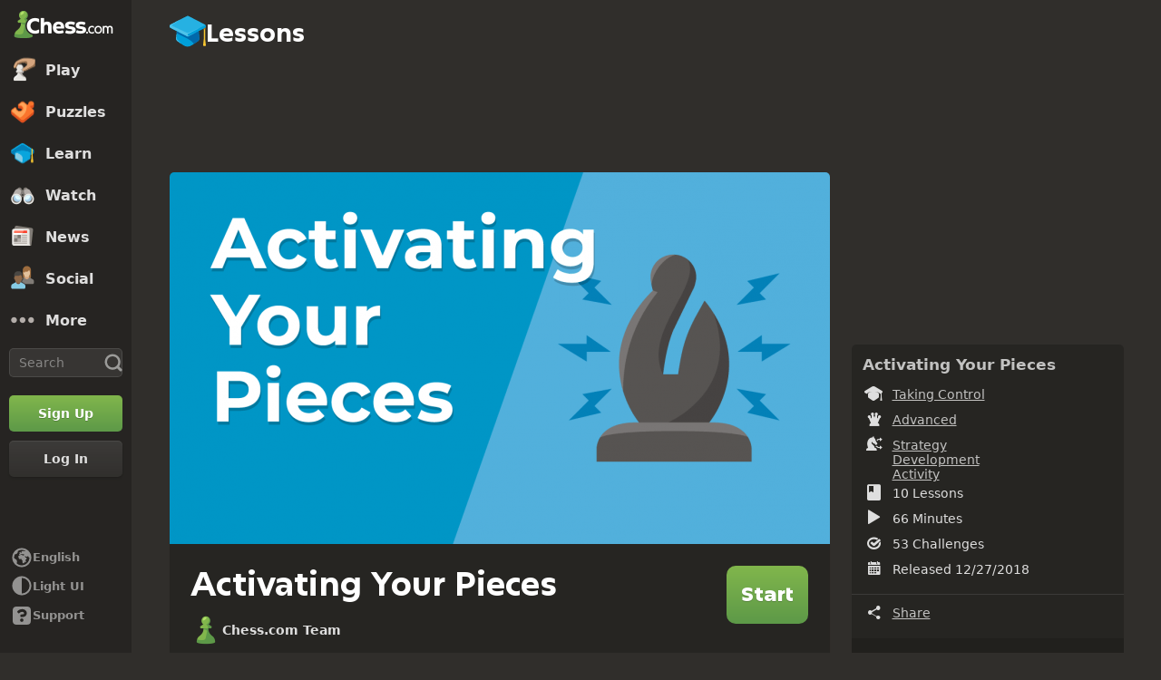

--- FILE ---
content_type: text/html; charset=UTF-8
request_url: https://www.chess.com/lessons/activating-your-pieces
body_size: 29966
content:















  

<!DOCTYPE html>
<html
  xmlns="http://www.w3.org/1999/xhtml"
  xml:lang="en-US"
  lang="en-US"
  dir="ltr"
  xmlns:fb="http://ogp.me/ns/fb#" xmlns:og="http://ogp.me/ns#"
  data-color-mode="dark"
  class="shiftless-scrollbar  user-logged-out dark-mode">

<head prefix="og: http://ogp.me/ns# fb: http://ogp.me/ns/fb# game: http://ogp.me/ns/game#">
          <meta charset="utf-8" />
    <meta name="ROBOTS" content="NOODP" />
    <meta name="ROBOTS" content="NOYDIR" />
        <meta name="verify-v1" content="TgxixMKtxcQ+9NUdD7grKbzw3tAl3iJWlTPSPKt9t0I=" />
    <meta name="p:domain_verify" content="314c7ba9469cc171a12a46b43e0e2aed" />
    <meta name="google-site-verification" content="n7BdKb0xn1E9tRJXvmMxE3Ynr-QajBOi1yA1srT4Nrc" />

          <meta name="apple-itunes-app" content="app-id=329218549">
      

  <meta name="robots" content="max-image-preview:large">

              <meta name="description" content="Make the most of each piece by finding its best square" />
      
        <meta name="viewport" content="width=device-width, initial-scale=1, minimum-scale=1">
  
  <link rel="preconnect" href="//www.chess.com">
  <link rel="preconnect" href="//images.chesscomfiles.com">

  
    
<link
  as="font"
  crossorigin="crossorigin"
  href="/bundles/web/fonts/chessglyph-v3/chessglyph-v3.3e78f81f.woff2"
  rel="preload"
  type="font/woff2">

<link
  as="font"
  crossorigin="crossorigin"
  href="/bundles/web/fonts/chess-sans/chess-sans-700.3c2edc9b.woff2"
  rel="preload"
  type="font/woff2">

<link
  as="font"
  crossorigin="crossorigin"
  href="/bundles/web/fonts/chess-sans/chess-sans-800.9f4a2f62.woff2"
  rel="preload"
  type="font/woff2">

    
  
  
<link rel="mask-icon" href="/bundles/web/favicons/safari-pinned-tab.1bf62bbf.svg" color="#5D9948">

<link rel="apple-touch-icon" sizes="180x180" href="/bundles/web/favicons/apple-touch-icon.7aaa2d1f.png">

<link rel="icon" type="image/x-icon" href="/bundles/web/favicons/favicon.46041f2d.ico">

<link rel="icon" type="image/png" href="/bundles/web/favicons/favicon-32x32.adae7142.png">

<link rel="icon" type="image/svg+xml" href="/bundles/web/favicons/favicon.5d6cb047.svg" >

    



    
  
      
  
  
      <link href="/bundles/app/css/design-system.client.52647960.css"
      type="text/css"
      rel="stylesheet" />
  
  

    
  
      
  
  
      <link href="/bundles/app/css/main.client.2c597fd6.css"
      type="text/css"
      rel="stylesheet" />
  
  

    
  
      
  
  
      <link href="/bundles/app/css/sprites.client.44c69c36.css"
      type="text/css"
      rel="stylesheet" />
  
  


  
      
  
          
  
      
  
  
      <link data-href="/bundles/app/css/alerts.client.09b67b9a.css"
      type="text/css"
      rel="stylesheet" />
  
  
  

      
  
      
  
  
      <link href="/bundles/app/css/global-ads.client.4f74eaa6.css"
      type="text/css"
      rel="stylesheet" />
  
  

<meta name="language-banner-styles" content="/bundles/app/css/language-banner.client.4e73100e.css">
<meta name="language-banner-scripts" content="/bundles/app/js/language-banner.client.58db243a.js">


    
    
    
      <link rel="modulepreload" href="/r2/client-packages/checkmate/2026.1.1/common.D022yN9Ud1.chunk.js"/>
<link rel="modulepreload" href="/r2/client-packages/checkmate/2026.1.1/common.1S3YZBR9BU.chunk.js"/>
<link rel="modulepreload" href="/r2/client-packages/checkmate/2026.1.1/rolldown-runtime.BkG38fmX_9.chunk.js"/>
<link rel="stylesheet" href="/r2/client-packages/checkmate/2026.1.1/common.CIqEbAn6pV.css" />
  

      
  
      
  
  
      <link href="/bundles/app/css/ready-to-play-banner.client.378cefb5.css"
      type="text/css"
      rel="stylesheet" />
  
  

          
  
      
  
  
      <link href="/bundles/app/css/navigation-legacy.client.a9af2fee.css"
      type="text/css"
      rel="stylesheet" />
  
  
  
      
  
      
  
  
      <link href="/bundles/app/css/global.client.68b5e76f.css"
      type="text/css"
      rel="stylesheet" />
  
  



  <link
    href="/bundles/app/css/navigation-footer.client.18083854.css"
    type="text/css" rel="stylesheet" />
      

      
  
      
  
  
      <link href="/bundles/app/css/content.client.830842b4.css"
      type="text/css"
      rel="stylesheet" />
  
  

      
  
      
  
  
      <link href="/bundles/app/css/layout.client.8f9fc6cf.css"
      type="text/css"
      rel="stylesheet" />
  
  


      
  
      
  
  
      <link href="/bundles/app/css/lessons-index.client.79ca1a97.css"
      type="text/css"
      rel="stylesheet" />
  
            
    
    <link
      data-href="/bundles/app/css/comments.client.631642c8.css"
      rel="stylesheet"
      type="text/css" />
  
  

  <link href="https://www.chess.com/themes/css?board_size=200&pieces_size=150" type="text/css" rel="stylesheet" id="active-theme-variables" />

  <meta name="theme-color" content="#312E2B" />

      
          
  <title>Activating Your Pieces - Chess Lessons - Chess.com</title>

        
            <meta property="og:title" content="Activating Your Pieces - Chess Lessons" />

          <meta property="og:url" content="https://www.chess.com/lessons/activating-your-pieces" />

          <meta property="fb:app_id" content="2427617054" />

          <meta property="og:description" content="Make the most of each piece by finding its best square" />

          <meta property="og:type" content="article" />

          <meta property="og:image" content="https://images.chesscomfiles.com/uploads/lesson_course/382a2c62-838d-11e8-abc7-c7dbf245701c.629e8d55.png" />

          <meta property="og:site_name" content="Chess.com" />

  
    
          <meta name="twitter:title" content="Activating Your Pieces - Chess Lessons" />

          <meta name="twitter:card" content="summary_large_image" />

          <meta name="twitter:site" content="@chesscom" />

          <meta name="twitter:description" content="Make the most of each piece by finding its best square" />

          <meta name="twitter:image" content="https://images.chesscomfiles.com/uploads/lesson_course/382a2c62-838d-11e8-abc7-c7dbf245701c.629e8d55.png" />

  
  
        
  
          <link rel="alternate" href="https://www.chess.com/lessons/activating-your-pieces" hreflang="en" />

            
              <link rel="alternate" href="https://www.chess.com/es/lessons/activating-your-pieces" hreflang="es" />
              <link rel="alternate" href="https://www.chess.com/fr/lessons/activating-your-pieces" hreflang="fr" />
              <link rel="alternate" href="https://www.chess.com/de/lessons/activating-your-pieces" hreflang="de" />
              <link rel="alternate" href="https://www.chess.com/pl/lessons/activating-your-pieces" hreflang="pl" />
              <link rel="alternate" href="https://www.chess.com/ru/lessons/activating-your-pieces" hreflang="ru" />
              <link rel="alternate" href="https://www.chess.com/sv/lessons/activating-your-pieces" hreflang="sv" />
              <link rel="alternate" href="https://www.chess.com/el/lessons/activating-your-pieces" hreflang="el" />
              <link rel="alternate" href="https://www.chess.com/pt/lessons/activating-your-pieces" hreflang="pt" />
              <link rel="alternate" href="https://www.chess.com/it/lessons/activating-your-pieces" hreflang="it" />
              <link rel="alternate" href="https://www.chess.com/zh/lessons/activating-your-pieces" hreflang="zh" />
              <link rel="alternate" href="https://www.chess.com/ja/lessons/activating-your-pieces" hreflang="ja" />
              <link rel="alternate" href="https://www.chess.com/ko/lessons/activating-your-pieces" hreflang="ko" />
              <link rel="alternate" href="https://www.chess.com/nl/lessons/activating-your-pieces" hreflang="nl" />
              <link rel="alternate" href="https://www.chess.com/hy/lessons/activating-your-pieces" hreflang="hy" />
              <link rel="alternate" href="https://www.chess.com/bg/lessons/activating-your-pieces" hreflang="bg" />
              <link rel="alternate" href="https://www.chess.com/hr/lessons/activating-your-pieces" hreflang="hr" />
              <link rel="alternate" href="https://www.chess.com/cs/lessons/activating-your-pieces" hreflang="cs" />
              <link rel="alternate" href="https://www.chess.com/da/lessons/activating-your-pieces" hreflang="da" />
              <link rel="alternate" href="https://www.chess.com/fi/lessons/activating-your-pieces" hreflang="fi" />
              <link rel="alternate" href="https://www.chess.com/hu/lessons/activating-your-pieces" hreflang="hu" />
              <link rel="alternate" href="https://www.chess.com/lt/lessons/activating-your-pieces" hreflang="lt" />
              <link rel="alternate" href="https://www.chess.com/no/lessons/activating-your-pieces" hreflang="no" />
              <link rel="alternate" href="https://www.chess.com/ro/lessons/activating-your-pieces" hreflang="ro" />
              <link rel="alternate" href="https://www.chess.com/sk/lessons/activating-your-pieces" hreflang="sk" />
              <link rel="alternate" href="https://www.chess.com/sl/lessons/activating-your-pieces" hreflang="sl" />
              <link rel="alternate" href="https://www.chess.com/tr/lessons/activating-your-pieces" hreflang="tr" />
              <link rel="alternate" href="https://www.chess.com/uk/lessons/activating-your-pieces" hreflang="uk" />
              <link rel="alternate" href="https://www.chess.com/af/lessons/activating-your-pieces" hreflang="af" />
              <link rel="alternate" href="https://www.chess.com/ar/lessons/activating-your-pieces" hreflang="ar" />
              <link rel="alternate" href="https://www.chess.com/az/lessons/activating-your-pieces" hreflang="az" />
              <link rel="alternate" href="https://www.chess.com/be/lessons/activating-your-pieces" hreflang="be" />
              <link rel="alternate" href="https://www.chess.com/bs/lessons/activating-your-pieces" hreflang="bs" />
              <link rel="alternate" href="https://www.chess.com/et/lessons/activating-your-pieces" hreflang="et" />
              <link rel="alternate" href="https://www.chess.com/fa/lessons/activating-your-pieces" hreflang="fa" />
              <link rel="alternate" href="https://www.chess.com/gl/lessons/activating-your-pieces" hreflang="gl" />
              <link rel="alternate" href="https://www.chess.com/he/lessons/activating-your-pieces" hreflang="he" />
              <link rel="alternate" href="https://www.chess.com/hi/lessons/activating-your-pieces" hreflang="hi" />
              <link rel="alternate" href="https://www.chess.com/id/lessons/activating-your-pieces" hreflang="id" />
              <link rel="alternate" href="https://www.chess.com/is/lessons/activating-your-pieces" hreflang="is" />
              <link rel="alternate" href="https://www.chess.com/ka/lessons/activating-your-pieces" hreflang="ka" />
              <link rel="alternate" href="https://www.chess.com/lv/lessons/activating-your-pieces" hreflang="lv" />
              <link rel="alternate" href="https://www.chess.com/ms/lessons/activating-your-pieces" hreflang="ms" />
              <link rel="alternate" href="https://www.chess.com/pt-BR/lessons/activating-your-pieces" hreflang="pt-BR" />
              <link rel="alternate" href="https://www.chess.com/sq/lessons/activating-your-pieces" hreflang="sq" />
              <link rel="alternate" href="https://www.chess.com/sr/lessons/activating-your-pieces" hreflang="sr" />
              <link rel="alternate" href="https://www.chess.com/vi/lessons/activating-your-pieces" hreflang="vi" />
              <link rel="alternate" href="https://www.chess.com/zh-HK/lessons/activating-your-pieces" hreflang="zh-HK" />
              <link rel="alternate" href="https://www.chess.com/zh-TW/lessons/activating-your-pieces" hreflang="zh-TW" />
              <link rel="alternate" href="https://www.chess.com/fil/lessons/activating-your-pieces" hreflang="fil" />
              <link rel="alternate" href="https://www.chess.com/nl-BE/lessons/activating-your-pieces" hreflang="nl-BE" />
              <link rel="alternate" href="https://www.chess.com/bn/lessons/activating-your-pieces" hreflang="bn" />
              <link rel="alternate" href="https://www.chess.com/tk/lessons/activating-your-pieces" hreflang="tk" />
              <link rel="alternate" href="https://www.chess.com/uz/lessons/activating-your-pieces" hreflang="uz" />
              <link rel="alternate" href="https://www.chess.com/ca/lessons/activating-your-pieces" hreflang="ca" />
              <link rel="alternate" href="https://www.chess.com/ur/lessons/activating-your-pieces" hreflang="ur" />
          
    
        <link rel="canonical" href="https://www.chess.com/lessons/activating-your-pieces">
  
    
              
    
    <link rel="manifest" href="/manifest.json" crossorigin="use-credentials">

      
  
            <script type="application/ld+json">
        {
          "@context": "http://schema.org",
          "@type": "BreadcrumbList",
          "itemListElement": [
                        {
              "@type": "ListItem",
              "position": 1,
              "item":
              {
                "@id": "https://www.chess.com/",
                "name": "Home",
                "image": "https://www.chess.com/bundles/web/images/social/share-logo.66c88b91.png"
              }
            },
                        {
              "@type": "ListItem",
              "position": 2,
              "item":
              {
                "@id": "https://www.chess.com/lessons",
                "name": "Lessons",
                "image": "https://www.chess.com/bundles/web/images/social/share-logo.66c88b91.png"
              }
            },
                        {
              "@type": "ListItem",
              "position": 3,
              "item":
              {
                "@id": "https://www.chess.com/lessons/activating-your-pieces",
                "name": "Activating Your Pieces",
                "image": "https://www.chess.com/bundles/web/images/social/share-lessons.26be89db.png"
              }
            }
                      ]}
      </script>
      
        
      <script>
      document.querySelector('meta[name="theme-color"]')
        .setAttribute('content', getComputedStyle(document.documentElement).getPropertyValue('--theme-background-color') || '#312E2B');
    </script>
  
  
  
  


  
  
                                                                                                                                                                                                                                                                                                                                                                                                                                                                                                                                                                                                                                                                                                                                                                                                                                                                                                                                                                                                                                                                                                                                                                                                                                                                                                                                                                                                                                                                                                                                                                                                                                                                                                                                                                                                                                                                                                                                                                                                                                                                                                                                                                                                                                                                                                                                                                                                                                                                                                                                                                                                                                                
  <script>
    window.chesscom = window.chesscom || {};

    window.chesscom.features = (window.chesscom.features || []).concat([
      'ads_kv_path_targeting', 'bots_GO_modal_logged_out_experience_change', 'cc_v6_design_system', 'cc_v6_puzzle_battle_start_page', 'chessboard_enable_piece_throw', 'quick_analysis_engine_retry_logic', 'quick_analysis_no_eco_lookup', 'cf_managed_challenge_handler', 'fcm_track_user_activity_enabler_test', 'save_coach_games', 'liveramp_gam_key', 'new_explorer_service', 'filter_blocked_users_from_messages', 'show_shadow_rating', 'chessboard_options_twig', 'settings_extension_loader', 'quick_analysis_call_evaluation_engines', 'web_user_navigated_event', 'analysis_calculator_page', 'analysis_game_collections', 'analysis_multi_game_pgn', 'cc_new_glyph_game_icons', 'chessboard_beta', 'chip_tooltip_mounting', 'client_play-computer_beta', 'comments_loading_process', 'enable_streaks_v2', 'enable_streaks_v2_legacy_badge', 'club_chat_admin_actions', 'clubs_service_migration_clubs-search', 'clubs_service_most_recently_visited', 'consistent_engine_analysis', 'enable_proto_email_validation_onboarding', 'events_game_view_ads', 'extract_coach_settings_modal_content', 'friends_search_fe_battle_and_classroom', 'friends_search_fe_friends_dropdown', 'friends_search_fe_friends_section', 'friends_search_fe_membership_gift', 'friends_search_fe_navbar_search', 'friends_search_fe_online_count', 'friends_search_fe_stats', 'friends_search_fe_stats_tactics', 'friends_search_fe_username_search_private_chat_api', 'game_chat_events', 'home_nudge_v2_master_game_review', 'isolate_modal_keyboard_behavior', 'lessons_complete_modal_committed_text', 'login_turnstile', 'maximum_friends_limit_enabled', 'onboarding_how_did_you_hear_about_us', 'otvc_suspicious_login_protection', 'payments_experiment_product_authorization_fix', 'payments_bulgaria_dual_prices', 'payments_use_available_payment_methods_idl', 'payments_subscriber_agreement_copy', 'payments_no_ads_copy_update', 'payments_offered_incentive_refactor', 'play_challenge_idl_events', 'quick_analysis_eco_timeout', 'random_puzzle_difficulty', 'recovery_turnstile_captcha', 'sanction_belarus_flag', 'sanction_russia_flag', 'save_all_coach_games', 'save_all_bot_games', 'security_private_diagram', 'stockfish_release_a', 'stockfish_release_b', 'torch_release_a', 'torch_release_b', 'trust_and_safety_enable_otvc_web', 'turnstile_widget_metrics', 'update_team_match_route_in_navbar', 'user_popover_click_on_nonexistent_user', 'votechess_find_users_for_vote', 'web_animation_migration_settings_celebration', 'web_apps_user_activity', 'web_configurable_index_page', 'web_consistent_onboarding_design', 'web_courses_intro_screen', 'web_courses_move_hyphens_fix', 'web_courses_move_query_param', 'web_courses_paid_items', 'web_disable_google_registration_on_webview', 'web_download_mobile_app_events_tracking', 'web_ftue_user_activity', 'web_hide_user_block_badges', 'web_navbar_redesign', 'web_navbar_redesign_display_header_tooltip', 'web_opm_modal_streaks_intro', 'web_phone_number_core', 'web_phone_number_registration', 'web_puzzles_user_event_tracking_old', 'web_report_with_game_id', 'web_signup_modal_tracking', 'web_skill_level_updated', 'web_smart_app_banner', 'web_summer_sale_incentive', 'web_toaster_service_daily_move_toast', 'bucketing_id_resolver'
    ]);

    window.chesscom.featuresConfig = Object.assign(
      window.chesscom.featuresConfig || {},
      JSON.parse('\u007B\u0022enable_streaks_v2\u0022\u003A\u007B\u0022experimentKey\u0022\u003A\u0022streaks_v2\u0022\u007D,\u0022maximum_friends_limit_enabled\u0022\u003A\u007B\u0022maxFriends\u0022\u003A5000\u007D,\u0022onboarding_how_did_you_hear_about_us\u0022\u003A\u007B\u0022surveyKey\u0022\u003A\u0022onboarding_how_did_you_hear_about_us\u0022\u007D,\u0022stockfish_release_a\u0022\u003A\u007B\u0022full\u0022\u003A\u007B\u0022name\u0022\u003A\u0022Stockfish\u002017.1\u0022,\u0022paths\u0022\u003A\u007B\u0022asm\u0022\u003A\u0022\\\/r2\\\/assets\u002Dchess\u002Dengine\\\/Stockfish\\\/stockfish\u002D17.1\u002Dasm\u002De608708.js\u0022,\u0022multiThreaded\u0022\u003A\u007B\u0022loader\u0022\u003A\u0022\\\/r2\\\/assets\u002Dchess\u002Dengine\\\/Stockfish\\\/stockfish\u002D17.1\u002D3132caa.js\u0022\u007D,\u0022singleThreaded\u0022\u003A\u007B\u0022loader\u0022\u003A\u0022\\\/r2\\\/assets\u002Dchess\u002Dengine\\\/Stockfish\\\/stockfish\u002D17.1\u002Dsingle\u002D0452a04.js\u0022\u007D\u007D,\u0022filesize\u0022\u003A\u002275MB\u0022\u007D,\u0022lite\u0022\u003A\u007B\u0022name\u0022\u003A\u0022Stockfish\u002017.1\u0020Lite\u0022,\u0022paths\u0022\u003A\u007B\u0022asm\u0022\u003A\u0022\\\/r2\\\/assets\u002Dchess\u002Dengine\\\/Stockfish\\\/stockfish\u002D17.1\u002Dasm\u002De608708.js\u0022,\u0022multiThreaded\u0022\u003A\u007B\u0022loader\u0022\u003A\u0022\\\/r2\\\/assets\u002Dchess\u002Dengine\\\/Stockfish\\\/stockfish\u002D17.1\u002Dlite\u002D60d6efd.js\u0022\u007D,\u0022singleThreaded\u0022\u003A\u007B\u0022loader\u0022\u003A\u0022\\\/r2\\\/assets\u002Dchess\u002Dengine\\\/Stockfish\\\/stockfish\u002D17.1\u002Dlite\u002Dsingle\u002D9a4123d.js\u0022\u007D\u007D,\u0022filesize\u0022\u003A\u00227MB\u0022\u007D,\u0022version\u0022\u003A17.1\u007D,\u0022stockfish_release_b\u0022\u003A\u007B\u0022full\u0022\u003A\u007B\u0022name\u0022\u003A\u0022Stockfish\u002017.1\u0022,\u0022paths\u0022\u003A\u007B\u0022asm\u0022\u003A\u0022\\\/r2\\\/assets\u002Dchess\u002Dengine\\\/Stockfish\\\/stockfish\u002D17.1\u002Dasm\u002D341ff22.js\u0022,\u0022multiThreaded\u0022\u003A\u007B\u0022loader\u0022\u003A\u0022\\\/r2\\\/assets\u002Dchess\u002Dengine\\\/Stockfish\\\/stockfish\u002D17.1\u002D8e4d048.js\u0022\u007D,\u0022singleThreaded\u0022\u003A\u007B\u0022loader\u0022\u003A\u0022\\\/r2\\\/assets\u002Dchess\u002Dengine\\\/Stockfish\\\/stockfish\u002D17.1\u002Dsingle\u002Da496a04.js\u0022\u007D\u007D,\u0022filesize\u0022\u003A\u002275MB\u0022\u007D,\u0022lite\u0022\u003A\u007B\u0022name\u0022\u003A\u0022Stockfish\u002017.1\u0020Lite\u0022,\u0022paths\u0022\u003A\u007B\u0022asm\u0022\u003A\u0022\\\/r2\\\/assets\u002Dchess\u002Dengine\\\/Stockfish\\\/stockfish\u002D17.1\u002Dasm\u002D341ff22.js\u0022,\u0022multiThreaded\u0022\u003A\u007B\u0022loader\u0022\u003A\u0022\\\/r2\\\/assets\u002Dchess\u002Dengine\\\/Stockfish\\\/stockfish\u002D17.1\u002Dlite\u002D51f59da.js\u0022\u007D,\u0022singleThreaded\u0022\u003A\u007B\u0022loader\u0022\u003A\u0022\\\/r2\\\/assets\u002Dchess\u002Dengine\\\/Stockfish\\\/stockfish\u002D17.1\u002Dlite\u002Dsingle\u002D03e3232.js\u0022\u007D\u007D,\u0022filesize\u0022\u003A\u00227MB\u0022\u007D,\u0022version\u0022\u003A17.11\u007D,\u0022torch_release_a\u0022\u003A\u007B\u0022full\u0022\u003A\u007B\u0022name\u0022\u003A\u0022Torch\u00202\u0022,\u0022paths\u0022\u003A\u007B\u0022multiThreaded\u0022\u003A\u007B\u0022loader\u0022\u003A\u0022\u0027\\\/r2\\\/assets\u002Dchess\u002Dengine\\\/Torch\\\/torch\u002D2\u002D85193a7.js\u0022\u007D,\u0022singleThreaded\u0022\u003A\u007B\u0022loader\u0022\u003A\u0022\\\/r2\\\/assets\u002Dchess\u002Dengine\\\/Torch\\\/torch\u002D2\u002Dsingle\u002D697050e.js\u0022\u007D\u007D,\u0022filesize\u0022\u003A\u002273MB\u0022\u007D,\u0022lite\u0022\u003A\u007B\u0022name\u0022\u003A\u0022Torch\u00202\u0020Lite\u0022,\u0022paths\u0022\u003A\u007B\u0022multiThreaded\u0022\u003A\u007B\u0022loader\u0022\u003A\u0022\\\/r2\\\/assets\u002Dchess\u002Dengine\\\/Torch\\\/torch\u002D2\u002Dlite\u002Daff3c0c.js\u0022\u007D,\u0022singleThreaded\u0022\u003A\u007B\u0022loader\u0022\u003A\u0022\\\/r2\\\/assets\u002Dchess\u002Dengine\\\/Torch\\\/torch\u002D2\u002Dlite\u002Dsingle\u002Da809e6e.js\u0022\u007D\u007D,\u0022filesize\u0022\u003A\u00226MB\u0022\u007D,\u0022version\u0022\u003A2\u007D,\u0022torch_release_b\u0022\u003A\u007B\u0022full\u0022\u003A\u007B\u0022name\u0022\u003A\u0022Torch\u00204\u0022,\u0022paths\u0022\u003A\u007B\u0022multiThreaded\u0022\u003A\u007B\u0022loader\u0022\u003A\u0022\\\/r2\\\/assets\u002Dchess\u002Dengine\\\/Torch\\\/torch\u002D4\u002D9f8ccc7.js\u0022\u007D,\u0022singleThreaded\u0022\u003A\u007B\u0022loader\u0022\u003A\u0022\\\/r2\\\/assets\u002Dchess\u002Dengine\\\/Torch\\\/torch\u002D4\u002Dsingle\u002D337ec8d.js\u0022\u007D\u007D,\u0022filesize\u0022\u003A\u002273MB\u0022\u007D,\u0022lite\u0022\u003A\u007B\u0022name\u0022\u003A\u0022Torch\u00204\u0020Lite\u0022,\u0022paths\u0022\u003A\u007B\u0022multiThreaded\u0022\u003A\u007B\u0022loader\u0022\u003A\u0022\\\/r2\\\/assets\u002Dchess\u002Dengine\\\/Torch\\\/torch\u002D4\u002Dlite\u002D0cc85c4.js\u0022\u007D,\u0022singleThreaded\u0022\u003A\u007B\u0022loader\u0022\u003A\u0022\\\/r2\\\/assets\u002Dchess\u002Dengine\\\/Torch\\\/torch\u002D4\u002Dlite\u002Dsingle\u002D63b5528.js\u0022\u007D\u007D,\u0022filesize\u0022\u003A\u00226MB\u0022\u007D,\u0022version\u0022\u003A4\u007D,\u0022turnstile_widget_metrics\u0022\u003A\u007B\u0022actions\u0022\u003A\u005B\u0022turnstile\u002Dwidget\u002Dtest\u0022,\u0022registration\u002Dform\u0022,\u0022password\u002Drecovery\u002Dform\u0022\u005D,\u0022uaActions\u0022\u003A\u005B\u0022turnstile\u002Dwidget\u002Dtest\u0022,\u0022registration\u002Dform\u0022\u005D\u007D,\u0022web_configurable_index_page\u0022\u003A\u007B\u0022config_key\u0022\u003A\u0022index_configured_control\u0022\u007D,\u0022web_phone_number_core\u0022\u003A\u007B\u0022login\u0022\u003A\u005B\u0022AU\u0022,\u0022AR\u0022,\u0022BR\u0022,\u0022CA\u0022,\u0022CO\u0022,\u0022GB\u0022,\u0022KR\u0022,\u0022PL\u0022,\u0022SE\u0022,\u0022TR\u0022,\u0022US\u0022,\u0022FR\u0022,\u0022DE\u0022,\u0022ES\u0022,\u0022IT\u0022,\u0022BE\u0022\u005D,\u0022signup\u0022\u003A\u005B\u0022AU\u0022,\u0022AR\u0022,\u0022BR\u0022,\u0022CA\u0022,\u0022CO\u0022,\u0022GB\u0022,\u0022KR\u0022,\u0022PL\u0022,\u0022SE\u0022,\u0022TR\u0022,\u0022US\u0022,\u0022FR\u0022,\u0022DE\u0022,\u0022ES\u0022,\u0022IT\u0022,\u0022BE\u0022\u005D\u007D\u007D')
    );
  </script>


  <script>
  window.chesscom = window.chesscom || {};

  // Before adding global experiments please check in #experiments_chat slack channel for the performance costs
  
  // NOTE, bucketing occurs as a side-effect to checking whether or not a user is bucketed.
  // this means that adding an experiment above this check will bucket unauthenticated users!
  // If you're unsure whether that is intended with your experiment or not, please check with
  // product.
      // bucket both logged out and guest users
      
  
      window.chesscom.experiments = {"payments_no_ads_plan_price_testing":"variant_3"}
  </script>
</head>


  
    
  
  


<body class=" theme-background "  onkeydown="if (event.keyCode === 9) this.classList.add('keyboard-navigation-in-use')"
onmousedown="this.classList.remove('keyboard-navigation-in-use')"
>
      <div class="base-layout">
                                            <div class="base-sidebar">
          
  



<div id="login-register-modal"></div>

<div id="shareable-game-url-modal"></div>

<div id="message-modal"></div>

<div id="first-time-modal"></div>

<div id="achievements-modal"></div>


  <div id="offline-challenge-toaster" data-badge="challenges" data-badge-count="0"></div>

  <div id="old-browser-modal"></div>


  




<div
  id="sb"
  style=""
  class="dark-mode nav-component guest"
  data-constant-message-unread-count-max="100"
  data-notifications-limit="200"
  data-route-login-and-go="https://www.chess.com/login_and_go"
  data-route-register="https://www.chess.com/register">
    <div id="sb-cover" data-mobile-nav-toggle></div>

    <div class="nav-action toggle close" data-mobile-nav-toggle>
    <span class="icon-font-chess x"></span>
  </div>

    <div data-nav-top class="nav-top-menu">
    
        <a
      aria-label="Chess.com - Play Chess Online"
      class="nav-link-component nav-link-main-design chess-logo-wrapper sprite chess-logo no-panel"
      data-nav-link="home"
      data-user-activity-nav-selection="home"
      href="https://www.chess.com/"
      target="_self">
      <span class="nav-link-text mobile-only">Home</span>

              
                  <span class="navigation-badge-component" data-badge="alerts" data-badge-count="0"></span>
                  </a>
    
    
        <a
      class="nav-link-component nav-link-main-design nav-link-top-level sprite play-top"
      data-user-activity-nav-selection="play"
      data-nav-link="play"
      href="https://www.chess.com/play"
      target="_self">
      <span class="nav-link-text">Play</span>
              <span class="navigation-badge-component" data-badge="games" data-badge-count="0"></span>
          </a>
    
        <div
      class="nav-panel-component"
      data-nav-panel="play"
    ></div>
    
        <a
      class="nav-link-component nav-link-main-design nav-link-top-level sprite puzzles-top"
      data-user-activity-nav-selection="puzzles"
      data-nav-link="puzzles"
      href="https://www.chess.com/puzzles"
      target="_self">
      <span class="nav-link-text">Puzzles</span>
    </a>
    
        <div
      class="nav-panel-component"
      data-nav-panel="puzzles"
    ></div>
    
        <a
      class="nav-link-component nav-link-main-design nav-link-top-level sprite learn-top"
      data-user-activity-nav-selection="learn"
      data-nav-link="learn"
      href="https://www.chess.com/learn"
      target="_self">
      <span class="nav-link-text">Learn</span>
          </a>
    
        <div
      class="nav-panel-component"
      data-nav-panel="learn"
    ></div>
    
        <a
      class="nav-link-component nav-link-main-design nav-link-top-level sprite watch-top"
      data-user-activity-nav-selection="watch"
      data-nav-link="watch"
      href="https://www.chess.com/watch"
      target="_self">
      <span class="nav-link-text">Watch</span>
    </a>
    
        <div
      class="nav-panel-component"
      data-nav-panel="watch"
    ></div>
    
        <a
      class="nav-link-component nav-link-main-design nav-link-top-level sprite news-top"
      data-user-activity-nav-selection="news"
      data-nav-link="news"
      href="https://www.chess.com/today"
      target="_self">
      <span class="nav-link-text">News</span>
    </a>

    <div
      class="nav-panel-component"
      data-nav-panel="news"
    ></div>
    
        <a
      class="nav-link-component nav-link-main-design nav-link-top-level sprite social-page"
      data-user-activity-nav-selection="social"
      data-nav-link="social"
      href="https://www.chess.com/social"
      target="_self">
      <span class="nav-link-text">Social</span>
          </a>
    
    <div
      class="nav-panel-component"
      data-nav-panel="social"
    ></div>

          <button
        aria-label="More"
        class="nav-link-component nav-link-main-design nav-link-button nav-link-top-level sprite more-top"
        data-user-activity-nav-selection="more"
        goto="https://www.chess.com/more"
        data-nav-link="more">
        <span class="nav-link-text">More</span>
      </button>
    
    
    <div
      class="nav-panel-component"
      data-nav-panel="more"
    ></div>
    
    
    <div class="nav-link-wrapper">
            <a
        href="https://www.chess.com/search"
        target="_self"
        class="nav-link-component nav-link-main-design nav-link-top-level nav-search-icon"
        aria-label="Search"
        data-user-activity-nav-selection="subnav-search"
        data-nav-action-search
        data-nav-toggle-search-box>
        <div class="nav-toggle-search-box" id="search">
          <span class="search-icon-font icon-font-chess magnifying-glass"></span>
        </div>
      </a>

            <div class="nav-popover nav-search" data-nav-popover-search>
        <div class="arrow"></div>

        <div class="nav-autofill-search" data-autofocus="true" data-size="large"></div>
      </div>
          </div>

    <div class="nav-search-form">
      <div
        class="nav-autofill-search nav-autofill-search-component"
        data-size="small">
        <div class="autocomplete-component">
            
  
  
  <div class="cc-input-group-component ">
      
  
        
  
  
    
  
  <input
    type="search"
    class="cc-input-component cc-input-small cc-input-group-space-append"

    

    

    

    

    

          aria-label="Search"
    
          placeholder="Search"
    
         />



  
            <div class="cc-input-group-post">
          
    
  
  
    
  
    
    
    
              
    <span
      class="cc-icon-glyph cc-icon-size-20 cc-input-group-glyph"
      >

                    <svg width="20" height="20" viewBox="0 0 24 24" data-glyph="tool-magnifier-blank" aria-hidden="true" xmlns="http://www.w3.org/2000/svg"><path d="M10.9999 18.3299C15.1499 18.3299 18.3299 15.1399 18.3299 10.9999C18.3299 6.84992 15.1399 3.66992 10.9999 3.66992C6.84992 3.66992 3.66992 6.85992 3.66992 10.9999C3.66992 15.1499 6.85992 18.3299 10.9999 18.3299ZM10.9999 21.3299C5.20992 21.3299 0.669922 16.7799 0.669922 10.9999C0.669922 5.20992 5.21992 0.669922 10.9999 0.669922C16.7899 0.669922 21.3299 5.21992 21.3299 10.9999C21.3299 16.7899 16.7799 21.3299 10.9999 21.3299ZM21.6699 23.5699C21.1399 23.5699 20.6399 23.3699 19.8699 22.4999L16.3699 18.8299L18.8399 16.3599L22.4399 19.7899C23.3699 20.5899 23.5699 21.1199 23.5699 21.6599C23.5699 22.6899 22.6999 23.5599 21.6699 23.5599V23.5699Z"/></svg>    
          </span>
  

      </div>
        </div>

        </div>
      </div>
    </div>

              
            
              
  
  
      <a
      href="https://www.chess.com/register?returnUrl=https://www.chess.com/lessons/activating-your-pieces"
        
  
  class="cc-button-component cc-button-primary cc-bg-primary cc-button-medium    button auth-button auth signup register guest-activity-trackable navbar-signup authentication-modal-trigger"

      id="menu-cta" rel="nofollow" data-user-activity-props="{&quot;source&quot;:&quot;Unknown&quot;}" data-is-web-view="" target="_self" aria-label="Sign Up" >

                
        
        
  
  
    
  
    
    
    
              
    <span
      class="cc-icon-glyph cc-icon-size-24 cc-button-icon auth-button-icon"
      >

                    <svg width="24" height="24" viewBox="0 0 24 24" data-glyph="user-badge-plus" aria-hidden="true" xmlns="http://www.w3.org/2000/svg"><path d="M0 20.0301C0 18.0301 0.63 17.1301 2.47 16.4001L3.97 15.8001C6.84 14.6701 7.2 14.4301 7.2 13.6701C7.2 11.3701 5.37 11.3701 5.37 7.40008C5.37 4.23008 6.84 1.83008 9.94 1.83008C13.17 1.83008 14.64 4.23008 14.64 7.40008C14.64 7.73008 14.63 8.04008 14.6 8.32008C10.78 9.36008 8.01 12.8301 8.01 17.0001C8.01 18.8601 8.56 20.5701 9.51 22.0001H0.0100002L0 20.0301ZM17 23.9701C13.2 23.9701 10.03 20.8001 10.03 17.0001C10.03 13.1701 13.2 10.0301 17 10.0301C20.83 10.0301 23.97 13.1601 23.97 17.0001C23.97 20.8001 20.84 23.9701 17 23.9701ZM15.97 21.0301C15.97 21.6601 16.3 22.0001 16.9 22.0001H17C17.63 22.0001 17.97 21.6701 17.97 21.0701V18.0001H21.07C21.67 18.0001 22 17.6701 22 17.0301V16.9301C22 16.3301 21.67 16.0001 21.03 16.0001H17.96V12.9701C17.96 12.3401 17.63 12.0001 17.03 12.0001H16.93C16.3 12.0001 15.96 12.3301 15.96 12.9301V16.0001H12.93C12.33 16.0001 12 16.3301 12 16.9701V17.0701C12 17.6701 12.33 18.0001 12.97 18.0001H15.97V21.0301Z"/></svg>    
          </span>
  
  

                    <span class=" auth-button-label">Sign Up</span>
      

              
    </a>
  
      
              
  
  
      <a
      href="https://www.chess.com/login_and_go?returnUrl=https://www.chess.com/lessons/activating-your-pieces"
        
  
  class="cc-button-component cc-button-secondary cc-bg-secondary cc-button-medium    button auth-button auth login guest-activity-trackable navbar-login login-modal-trigger"

      rel="nofollow" target="_self" data-is-web-view="" aria-label="Log In" >

                
        
        
  
  
    
  
    
    
    
              
    <span
      class="cc-icon-glyph cc-icon-size-24 cc-button-icon auth-button-icon"
      >

                    <svg width="24" height="24" viewBox="0 0 24 24" data-glyph="arrow-triangle-enter-right"  class="rtl-support" aria-hidden="true" xmlns="http://www.w3.org/2000/svg"><path d="M13.33 7.67L17.2 11.54C17.53 11.87 17.53 12.14 17.2 12.47L13.33 16.34C12.63 17.04 12.33 16.94 12.33 15.91V8.11C12.33 7.08 12.6 6.94 13.33 7.68V7.67ZM0.83 10.5L13.96 10.53V13.5H0.83C0.23 13.5 0 13.2 0 12.43V11.56C0 10.79 0.23 10.49 0.83 10.49V10.5ZM6 2H18C20.47 2 22 3.53 22 6V18C22 20.47 20.47 22 18 22H6C3.53 22 2 20.47 2 18V16.9C2 16.3 2.33 15.97 2.93 15.97H3.06C3.66 15.97 3.99 16.3 3.99 16.9V17.6C3.99 19.6 4.39 20 6.39 20H17.59C19.59 20 19.99 19.6 19.99 17.6V6.4C19.99 4.4 19.59 4 17.59 4H6.39C4.39 4 3.99 4.4 3.99 6.4V7.03C3.99 7.63 3.66 7.96 3.06 7.96H2.93C2.33 7.96 2 7.63 2 7.03V6C2 3.53 3.53 2 6 2Z"/></svg>    
          </span>
  
  

                    <span class=" auth-button-label">Log In</span>
      

              
    </a>
  
                </div>
    <div class="nav-menu-area">
              <button
        aria-label="Change language"
        class="nav-action language-select"
        type="button">
          
  
  
    
  
    
    
    
              
    <span
      class="cc-icon-glyph cc-icon-size-24 "
      >

                    <svg width="24" height="24" viewBox="0 0 24 24" data-glyph="local-globe-africa" aria-hidden="true" xmlns="http://www.w3.org/2000/svg"><path d="M12 22.5C6.2 22.5 1.5 17.8 1.5 12C1.5 6.2 6.2 1.5 12 1.5C17.8 1.5 22.5 6.2 22.5 12C22.5 17.77 17.77 22.5 12 22.5ZM9.07 8.27C9.17 7.44 10.04 7.77 10.04 7.17V6.94H9.64C9.24 6.94 9.24 6.31 9.64 6.31H10.01V6.08C10.01 5.58 10.78 5.58 10.78 6.08V6.51C10.78 7.11 11.58 7.11 11.58 6.51V6.04C11.58 5.34 11.88 4.81 12.91 4.81H16.61C14.68 3.74 13.58 3.51 12.01 3.51C10.34 3.51 8.81 3.98 7.68 4.81C7.78 6.61 7.11 8.08 4.31 8.41C3.78 9.48 3.51 10.74 3.51 12.01V12.51C7.18 15.44 6.64 13.88 6.61 18.58C8.14 19.85 10.01 20.51 12.01 20.51C16.68 20.51 20.48 16.68 20.48 12.01C19.78 11.88 19.28 11.44 19.21 10.64L18.31 10.44C18.01 11.11 16.98 11.27 16.48 10.87L15.61 10.17C15.01 10.37 16.01 11.7 16.21 12.1H16.91C17.51 12.1 17.71 12.67 17.34 13.13L16.01 14.9V15.9L16.31 15.67C16.74 15.34 17.24 15.67 16.81 16.27L16.21 17.1C16.08 17.3 15.74 17.2 15.74 16.87V16.34L14.81 17.64C13.98 18.81 12.78 18.44 12.78 16.91V14.98C11.78 14.61 11.71 14.51 11.71 13.48C9.04 13.81 9.11 13.91 8.41 11.58C7.98 10.15 8.14 9.98 10.98 8.98C12.18 8.68 12.05 8.98 12.68 9.41C13.05 9.64 13.05 9.64 13.71 9.64C14.34 9.64 14.61 9.21 14.61 8.81C14.61 8.48 14.31 8.14 13.68 8.14H10.85C10.65 9.64 8.95 9.27 9.08 8.27H9.07Z"/></svg>    
          </span>
  

        <span class="nav-link-text nav-language-name">
          English
        </span>
      </button>
        
            
    
              <button
        aria-label="Light/Dark Interface"
        class="nav-action ui-mode"
        data-user-activity-nav-selection="subnav-uimode"
        data-nav-ui-mode
        type="button">
        <div id="mode">
            
  
  
    
  
    
    
    
              
    <span
      class="cc-icon-glyph cc-icon-size-24 "
      >

                    <svg width="24" height="24" viewBox="0 0 24 24" data-glyph="circle-fill-contrast" aria-hidden="true" xmlns="http://www.w3.org/2000/svg"><path d="M12 3.07V20.94C7.07 20.94 3.07 16.94 3.07 12.01C3.07 7.08 7.07 3.08 12 3.08V3.07ZM12 22.5C6.23 22.5 1.5 17.77 1.5 12C1.5 6.23 6.23 1.5 12 1.5C17.77 1.5 22.5 6.23 22.5 12C22.5 17.77 17.77 22.5 12 22.5ZM12 20.5C16.67 20.5 20.5 16.67 20.5 12C20.5 7.33 16.67 3.5 12 3.5C7.33 3.5 3.5 7.33 3.5 12C3.5 16.67 7.33 20.5 12 20.5Z"/></svg>    
          </span>
  
        </div>

        <span class="nav-link-text">
          <span class="light">Light UI</span>
          <span class="dark">Dark UI</span>
        </span>
      </button>
        
            
            
            
        <button
      type="button"
      aria-label="Help"
      id="nav-link-help"
      class="nav-action has-popover help"
      data-user-activity-nav-selection="subnav-help"
      type="button">
        
  
  
    
  
    
    
    
              
    <span
      class="cc-icon-glyph cc-icon-size-24 "
      >

                    <svg width="24" height="24" viewBox="0 0 24 24" data-glyph="square-fill-question" aria-hidden="true" xmlns="http://www.w3.org/2000/svg"><path d="M17.03 22H6.95999C3.28999 22 1.98999 20.7 1.98999 17.03V6.95999C1.98999 3.28999 3.28999 1.98999 6.95999 1.98999H17.03C20.7 1.98999 22 3.28999 22 6.95999V17.03C22 20.7 20.7 22 17.03 22ZM11.93 13.63C16.43 13.63 17.5 11.1 17.5 9.39999C17.5 6.39999 15 4.82999 12.33 4.82999C10.03 4.82999 8.29999 6.09999 7.39999 6.92999C6.92999 7.45999 6.89999 7.85999 7.32999 8.39999L7.95999 9.16999C8.42999 9.73999 8.78999 9.73999 9.25999 9.23999C9.92999 8.63999 11.09 7.83999 12.43 7.83999C13.43 7.83999 14.5 8.20999 14.5 9.43999C14.5 10.51 13.63 10.64 11.93 10.64H11.53C10.8 10.64 10.53 10.91 10.53 11.61V12.64C10.53 13.37 10.8 13.64 11.5 13.64L11.93 13.63ZM12 18.83C13.13 18.83 13.83 18.13 13.83 17C13.83 15.87 13.13 15.17 12 15.17C10.87 15.17 10.17 15.87 10.17 17C10.17 18.13 10.87 18.83 12 18.83Z"/></svg>    
          </span>
  

      <span class="nav-link-text">
        Support
      </span>
    </button>
      </div>
  </div>


          </div>
      
            <div class="base-container">
        <div id="scroll-top-anchor"></div>

                          
                  <div id="smart-app-banner"></div>
        
                          <div id="language-banner"></div>
        
                    
<header id="tb" class="toolbar-new-wrapper  ">
    <div class="toolbar-menu-area toolbar-menu-area-left">
        <div class="toolbar-action toggle open" data-mobile-nav-toggle>
      <span class="icon-font-chess menu toolbar-action-icon"></span>
    </div>
    
        <a
      href="https://www.chess.com/"
      class="link chess-logo-wrapper sprite chess-logo"
      aria-label="Chess.com - Play Chess Online">
    </a>
      </div>
  
          

<div class="dark-mode toolbar-menu-area mobile-auth-actions  ">
    
  
  
      <a
      href="https://www.chess.com/register?returnUrl=https://www.chess.com/lessons/activating-your-pieces"
        
  
  class="cc-button-component cc-button-primary cc-bg-primary cc-button-small    sign-up-eng mobile-auth-action "

      id="signup-button-mobile" rel="nofollow" >

                
        
  

                    <span>Sign Up</span>
      

              
    </a>
  

    
  
  
      <a
      href="https://www.chess.com/login_and_go?returnUrl=https://www.chess.com/lessons/activating-your-pieces"
        
  
  class="cc-button-component cc-button-secondary cc-bg-secondary cc-button-small    login mobile-auth-action"

      rel="nofollow" >

                
        
  

                    <span>Log In</span>
      

              
    </a>
  
</div>
      </header>
        
                  
  <main class="layout-component  ">
          <header class="layout-title ">
          

<div class="cc-page-header-wrapper ">
    
  
      <a
      href="https://www.chess.com/lessons"
        
  
  class="cc-page-header-component cc-page-header-large"

      >
        
  
        
  
  
    
                          <img
      aria-hidden="true"
      alt="lessons"
      class="cc-icon-img cc-icon-size-40 "
      height="40"
      src=/bundles/web/images/color-icons/lessons.svg
            width="40"
       />
  
  
  <h2
    class="cc-page-header-title cc-heading-small">
    Lessons
  </h2>

    </a>
  
</div>

      </header>
    
    
    
    <div
      id="vue-instance"
      class="layout-column-one"
      >


                    <div id="leaderboard-atf-ad" class="leaderboard-atf-ad-wrapper"></div>
  
      
        <div class="lessons-component">
    <header class="course-header-component cc-section">
              <figure class="course-header-preview">
          <img
            src="https://images.chesscomfiles.com/uploads/v1/lesson_course/382a2c62-838d-11e8-abc7-c7dbf245701c.629e8d55.728x410o.d282e226abb0.png"
            srcset="https://images.chesscomfiles.com/uploads/v1/lesson_course/382a2c62-838d-11e8-abc7-c7dbf245701c.629e8d55.728x410o.d282e226abb0@2x.png 2x"
            class="course-header-image"
            alt="Activating Your Pieces" />
        </figure>
      
      <div class="course-header-wrapper cc-section-content">
        <div class="course-header-title-block">
          <h1 class="course-header-title">Activating Your Pieces</h1>

          <div class="course-header-author">
            <a href="https://www.chess.com/lessons/all-lessons?author=CHESScom">
                
  
  
      <div
      class="cc-avatar-component cc-avatar-size-32 course-header-author-avatar"
      
        
      >
            
      
      
  <img
    class="cc-avatar-img"
    src="https://images.chesscomfiles.com/uploads/v1/user/33.862d5ff1.32x32o.70fed6be4602.png"
          srcset="https://images.chesscomfiles.com/uploads/v1/user/33.862d5ff1.32x32o.70fed6be4602@2x.png 2x"
        loading="lazy"
    alt="Avatar of CHESScom"
    height="32"
    width="32" />

    </div>
  
            </a>

            
            <a href="https://www.chess.com/lessons/all-lessons?author=CHESScom" class="course-header-author-name">
              Chess.com Team
            </a>
          </div>
        </div>

                  <div class="course-header-action">

                        
            
            
              
  
  
      <a
      href="https://www.chess.com/lessons/activating-your-pieces/breakthrough"
        
  
  class="cc-button-component cc-button-primary cc-bg-primary cc-button-xx-large cc-button-full   "

      >

                
        
  

                    <span>Start</span>
      

              
    </a>
  
          </div>
        
        <div class="course-header-body">
          <div class="course-header-description">
            <p><strong>Get the most out of all of your pieces!</strong></p>
<p>Have you ever struggled to get the most potential out of your bishop pair or find the right squares for your pieces? Then this is the course for you! Learning how to get your pieces activated and placed on their best outposts is a difficult skill to learn, but not with this lesson plan. By learning these ideas you will begin deploying your pieces more harmoniously and start <strong>racking up the wins!&nbsp;</strong></p>
<p>Here is what you will learn:</p>
<ul>
<li>How to use the <strong>bishop pair</strong> in open positions</li>
<li>Finding the right <strong>outposts for your knights</strong></li>
<li><strong>Windmill tactics</strong> and batteries for your heavy pieces</li>
<li>How to cash in on your <strong>superior pawn structures</strong></li>
<li><strong>Pigs on the 7th!</strong></li>
</ul>
          </div>
        </div>
      </div>
    </header>

                      
    <div class=" lesson-board-preview-component
      cc-section-shadow-hover cc-section-content
    "
>
  <div class="lesson-preview ">
    <div class="lesson-preview-wrapper">
              <div
          class="game-preview-placeholder game-preview-defer lesson-preview-component"
          fen="8/8/2k5/8/ppK5/1PPP4/2P5/8 w - - 1 6"
          size="25">
        </div>
      
              <div class="lesson-status lesson-status-ready">
          <span class="lesson-status-icon icon-font-chess play"></span>
        </div>
          </div>
  </div>

  <div class="lesson-content">
    <div>
      <h3 class="lesson-title">
        <a href="https://www.chess.com/lessons/activating-your-pieces/breakthrough">
          Breakthrough
        </a>
      </h3>

      
      <div class="lesson-description">
        Often the way to win a game is to promote a pawn. Since a new queen is so valuable, it&#039;s usually worth sacrificing a piece or two to promote a pawn if at all possible.
      </div>
    </div>

    <div class="lesson-info">
              <div class="lesson-info-item">
          <span class="icon-font-chess lesson-info-icon play"></span>

          7 min
        </div>
      
      <div class="lesson-info-item">
        <span class="icon-font-chess lesson-info-icon circle-checkmark"></span>
        6 Challenges
      </div>

          </div>

                  </div>
</div>
                  
    <div class=" lesson-board-preview-component
      cc-section-shadow-hover cc-section-content
    "
>
  <div class="lesson-preview ">
    <div class="lesson-preview-wrapper">
              <div
          class="game-preview-placeholder game-preview-defer lesson-preview-component"
          fen="1r3rk1/p1q2ppp/4b3/1pp5/8/2R1PQP1/PP3PBP/R5K1 w - - 0 19"
          size="25">
        </div>
      
              <div class="lesson-status lesson-status-ready">
          <span class="lesson-status-icon icon-font-chess play"></span>
        </div>
          </div>
  </div>

  <div class="lesson-content">
    <div>
      <h3 class="lesson-title">
        <a href="https://www.chess.com/lessons/activating-your-pieces/pawns-in-the-middlegame">
          Pawns in the Middlegame
        </a>
      </h3>

      
      <div class="lesson-description">
        In the middlegame, you can often tell where to attack based on where your pawns are pointing and where you have a majority. Watch the video to learn more.
      </div>
    </div>

    <div class="lesson-info">
              <div class="lesson-info-item">
          <span class="icon-font-chess lesson-info-icon play"></span>

          7 min
        </div>
      
      <div class="lesson-info-item">
        <span class="icon-font-chess lesson-info-icon circle-checkmark"></span>
        5 Challenges
      </div>

          </div>

                  </div>
</div>
                  
    <div class=" lesson-board-preview-component
      cc-section-shadow-hover cc-section-content
    "
>
  <div class="lesson-preview ">
    <div class="lesson-preview-wrapper">
              <div
          class="game-preview-placeholder game-preview-defer lesson-preview-component"
          fen="2r3k1/p2n1pp1/1p1Pp2p/2p5/2P4B/1P2PP2/6PP/3R2K1 w - - 0 1"
          size="25">
        </div>
      
              <div class="lesson-status lesson-status-ready">
          <span class="lesson-status-icon icon-font-chess play"></span>
        </div>
          </div>
  </div>

  <div class="lesson-content">
    <div>
      <h3 class="lesson-title">
        <a href="https://www.chess.com/lessons/activating-your-pieces/blockading-pawns">
          Blockading Pawns
        </a>
      </h3>

      
      <div class="lesson-description">
        Passed pawns can be deadly, so you need to keep them blockaded. Knights are great blockading pieces because they can jump over the pawn and remain active.
      </div>
    </div>

    <div class="lesson-info">
              <div class="lesson-info-item">
          <span class="icon-font-chess lesson-info-icon play"></span>

          5 min
        </div>
      
      <div class="lesson-info-item">
        <span class="icon-font-chess lesson-info-icon circle-checkmark"></span>
        5 Challenges
      </div>

          </div>

                  </div>
</div>
                  
    <div class=" lesson-board-preview-component
      cc-section-shadow-hover cc-section-content
    "
>
  <div class="lesson-preview ">
    <div class="lesson-preview-wrapper">
              <div
          class="game-preview-placeholder game-preview-defer lesson-preview-component"
          fen="5rk1/p4p2/1p1rp1qp/6p1/3P4/P3Q1P1/1P1R1P1P/3R2K1 w - - 0 1"
          size="25">
        </div>
      
              <div class="lesson-status lesson-status-ready">
          <span class="lesson-status-icon icon-font-chess play"></span>
        </div>
          </div>
  </div>

  <div class="lesson-content">
    <div>
      <h3 class="lesson-title">
        <a href="https://www.chess.com/lessons/activating-your-pieces/isolated-and-hanging-pawns">
          Isolated and Hanging Pawns
        </a>
      </h3>

      
      <div class="lesson-description">
        Isolated pawns are easy to attack because other pawns can&#039;t defend them. Hanging pawns are two pawns together, with no pawns on either side. Watch the video to learn more.
      </div>
    </div>

    <div class="lesson-info">
              <div class="lesson-info-item">
          <span class="icon-font-chess lesson-info-icon play"></span>

          7 min
        </div>
      
      <div class="lesson-info-item">
        <span class="icon-font-chess lesson-info-icon circle-checkmark"></span>
        6 Challenges
      </div>

          </div>

                  </div>
</div>
                  
    <div class=" lesson-board-preview-component
      cc-section-shadow-hover cc-section-content
    "
>
  <div class="lesson-preview ">
    <div class="lesson-preview-wrapper">
              <div
          class="game-preview-placeholder game-preview-defer lesson-preview-component"
          fen="4r1k1/1pr2p1p/p1pNbp2/2P5/P7/P6P/1R3PPK/2R5 b - - 0 1"
          size="25">
        </div>
      
              <div class="lesson-status lesson-status-ready">
          <span class="lesson-status-icon icon-font-chess play"></span>
        </div>
          </div>
  </div>

  <div class="lesson-content">
    <div>
      <h3 class="lesson-title">
        <a href="https://www.chess.com/lessons/activating-your-pieces/outposts">
          Outposts
        </a>
      </h3>

      
      <div class="lesson-description">
        An outpost is a square for a piece that cannot be attacked by an opposing pawn. In particular, it helps when that square is defended by one of your pawns and controls key squares in the opponent&#039;s position.
      </div>
    </div>

    <div class="lesson-info">
              <div class="lesson-info-item">
          <span class="icon-font-chess lesson-info-icon play"></span>

          6 min
        </div>
      
      <div class="lesson-info-item">
        <span class="icon-font-chess lesson-info-icon circle-checkmark"></span>
        5 Challenges
      </div>

          </div>

                  </div>
</div>
                  
    <div class=" lesson-board-preview-component
      cc-section-shadow-hover cc-section-content
    "
>
  <div class="lesson-preview ">
    <div class="lesson-preview-wrapper">
              <div
          class="game-preview-placeholder game-preview-defer lesson-preview-component"
          fen="r3rnk1/1p2bppp/p2p4/q1p5/2P5/1P1BP3/PBQ2PPP/R4RK1 w - - 0 1"
          size="25">
        </div>
      
              <div class="lesson-status lesson-status-ready">
          <span class="lesson-status-icon icon-font-chess play"></span>
        </div>
          </div>
  </div>

  <div class="lesson-content">
    <div>
      <h3 class="lesson-title">
        <a href="https://www.chess.com/lessons/activating-your-pieces/using-the-bishop-pair">
          Using the Bishop Pair
        </a>
      </h3>

      
      <div class="lesson-description">
        Bishops are strong in open positions and particularly powerful when you have both of them.
      </div>
    </div>

    <div class="lesson-info">
              <div class="lesson-info-item">
          <span class="icon-font-chess lesson-info-icon play"></span>

          6 min
        </div>
      
      <div class="lesson-info-item">
        <span class="icon-font-chess lesson-info-icon circle-checkmark"></span>
        5 Challenges
      </div>

          </div>

                  </div>
</div>
                  
    <div class=" lesson-board-preview-component
      cc-section-shadow-hover cc-section-content
    "
>
  <div class="lesson-preview ">
    <div class="lesson-preview-wrapper">
              <div
          class="game-preview-placeholder game-preview-defer lesson-preview-component"
          fen="8/8/1k3N2/8/1Kp5/1pPb4/1P6/8 w - - 1 1"
          size="25">
        </div>
      
              <div class="lesson-status lesson-status-ready">
          <span class="lesson-status-icon icon-font-chess play"></span>
        </div>
          </div>
  </div>

  <div class="lesson-content">
    <div>
      <h3 class="lesson-title">
        <a href="https://www.chess.com/lessons/activating-your-pieces/bishops-vs-knights">
          Bishops vs Knights
        </a>
      </h3>

      
      <div class="lesson-description">
        The bishop vs. knight rivalry is one of the greatest battles in chess. Bishops are fast and powerful in open positions while knights thrive in closed positions.
      </div>
    </div>

    <div class="lesson-info">
              <div class="lesson-info-item">
          <span class="icon-font-chess lesson-info-icon play"></span>

          8 min
        </div>
      
      <div class="lesson-info-item">
        <span class="icon-font-chess lesson-info-icon circle-checkmark"></span>
        5 Challenges
      </div>

          </div>

                  </div>
</div>
                  
    <div class=" lesson-board-preview-component
      cc-section-shadow-hover cc-section-content
    "
>
  <div class="lesson-preview ">
    <div class="lesson-preview-wrapper">
              <div
          class="game-preview-placeholder game-preview-defer lesson-preview-component"
          fen="1r1qnr1k/p4ppp/p1p5/5P2/8/1PNP2R1/1PP3QP/6RK w - - 0 1"
          size="25">
        </div>
      
              <div class="lesson-status lesson-status-ready">
          <span class="lesson-status-icon icon-font-chess play"></span>
        </div>
          </div>
  </div>

  <div class="lesson-content">
    <div>
      <h3 class="lesson-title">
        <a href="https://www.chess.com/lessons/activating-your-pieces/batteries">
          Batteries
        </a>
      </h3>

      
      <div class="lesson-description">
        Unlock the full potential of your long-range pieces by focusing them on the same lines. A battery is when two or more pieces work together on a rank, file, or diagonal.
      </div>
    </div>

    <div class="lesson-info">
              <div class="lesson-info-item">
          <span class="icon-font-chess lesson-info-icon play"></span>

          9 min
        </div>
      
      <div class="lesson-info-item">
        <span class="icon-font-chess lesson-info-icon circle-checkmark"></span>
        5 Challenges
      </div>

          </div>

                  </div>
</div>
                  
    <div class=" lesson-board-preview-component
      cc-section-shadow-hover cc-section-content
    "
>
  <div class="lesson-preview ">
    <div class="lesson-preview-wrapper">
              <div
          class="game-preview-placeholder game-preview-defer lesson-preview-component"
          fen="2b5/Rp3ppk/7p/4B3/8/1P2P1P1/2rr1P1P/4R1K1 w - - 1 29"
          size="25">
        </div>
      
              <div class="lesson-status lesson-status-ready">
          <span class="lesson-status-icon icon-font-chess play"></span>
        </div>
          </div>
  </div>

  <div class="lesson-content">
    <div>
      <h3 class="lesson-title">
        <a href="https://www.chess.com/lessons/activating-your-pieces/pigs-on-the-7th-rank">
          Pigs on the 7th Rank
        </a>
      </h3>

      
      <div class="lesson-description">
        One of the most powerful batteries in chess is two rooks on the 7th rank. They&#039;re called pigs on the 7th because they can capture everything in their path.
      </div>
    </div>

    <div class="lesson-info">
              <div class="lesson-info-item">
          <span class="icon-font-chess lesson-info-icon play"></span>

          5 min
        </div>
      
      <div class="lesson-info-item">
        <span class="icon-font-chess lesson-info-icon circle-checkmark"></span>
        6 Challenges
      </div>

          </div>

                  </div>
</div>
                  
    <div class=" lesson-board-preview-component
      cc-section-shadow-hover cc-section-content
    "
>
  <div class="lesson-preview ">
    <div class="lesson-preview-wrapper">
              <div
          class="game-preview-placeholder game-preview-defer lesson-preview-component"
          fen="r3rn1k/pb4R1/3ppB1p/7q/1P6/4N3/P4PPP/4R1K1 w - - 3 29"
          size="25">
        </div>
      
              <div class="lesson-status lesson-status-ready">
          <span class="lesson-status-icon icon-font-chess play"></span>
        </div>
          </div>
  </div>

  <div class="lesson-content">
    <div>
      <h3 class="lesson-title">
        <a href="https://www.chess.com/lessons/activating-your-pieces/windmill">
          Windmill
        </a>
      </h3>

      
      <div class="lesson-description">
        The windmill is a rare, but powerful tactic that occurs when you can repeat a discovered check multiple times, like the blades on a windmill spinning around.
      </div>
    </div>

    <div class="lesson-info">
              <div class="lesson-info-item">
          <span class="icon-font-chess lesson-info-icon play"></span>

          6 min
        </div>
      
      <div class="lesson-info-item">
        <span class="icon-font-chess lesson-info-icon circle-checkmark"></span>
        5 Challenges
      </div>

          </div>

                  </div>
</div>
            
          <div class="cc-section cc-overflow-hidden cc-space-top">
        <div
          id="view-comments"
                      comments-count="357"
                    use-observer
          parent-id="382a2c62-838d-11e8-abc7-c7dbf245701c"
          topic-code="lesson_course">
        </div>
      </div>
      </div>
    </div>

    <div
      id="vue-sidebar-instance"
      class="layout-column-two">
                    <div id="medium-rectangle-atf-ad" class="medium-rectangle-atf-ad-wrapper"></div>
  
      
          
                                                                                                      
  <div class="lessons-sidebar">
    <section class="cc-section cc-space-bottom">
      <div class="cc-section-content-slim">
        <h3 class="course-details-title">
          Activating Your Pieces
        </h3>

        <dl class="course-details-component">
                              
                                                      <dt>
            <span class="course-details-icon icon-font-chess lessons"></span>
          </dt>

          <dd class="course-details-definition">
            <a href="https://www.chess.com/lessons/level/advanced-chess-concepts" class="course-details-link">Taking Control</a>
          </dd>

                                <dt>
              
              <span class="course-details-icon icon-font-chess queen-fill"></span>
            </dt>

            <dd class="course-details-definition">

                              <div>
                  <a href="https://www.chess.com/lessons/skill-level/advanced" class="course-details-link">
                    Advanced
                  </a>
                </div>
                          </dd>
          
                                <dt>
              <span class="course-details-icon icon-font-chess chess-move-alt"></span>
            </dt>

            <dd class="course-details-definition">
                              <div><a href="https://www.chess.com/lessons/theme/strategy" class="course-details-link">Strategy</a></div>
                              <div><a href="https://www.chess.com/lessons/theme/development" class="course-details-link">Development</a></div>
                              <div><a href="https://www.chess.com/lessons/theme/activity" class="course-details-link">Activity</a></div>
                          </dd>
          
                    <dt>
            <span class="course-details-icon icon-font-chess lesson"></span>
          </dt>

          <dd class="course-details-definition">
            10 Lessons
          </dd>

                    <dt>
            <span class="course-details-icon icon-font-chess play"></span>
          </dt>

          <dd class="course-details-definition">
            66 Minutes
          </dd>

                    <dt>
            <span class="course-details-icon icon-font-chess circle-checkmark"></span>
          </dt>

          <dd class="course-details-definition">
            53 Challenges
          </dd>


                                <dt>
              <span class="course-details-icon icon-font-chess calendar"></span>
            </dt>

            <dd class="course-details-definition">
              Released 12/27/2018
            </dd>
          
                            </dl>
      </div>

      <div class="cc-section-content-slim cc-border-top">
        
        <div class="course-menu-item">
          <span class="course-details-icon course-menu-icon icon-font-chess share"></span>

          <button class="course-details-link course-share-window">
            Share
          </button>
        </div>
      </div>

      <div class="lessons-highlighted">
        <h4 class="lessons-related-title">
          Related
        </h4>

        <ul class="lessons-related-list">
          
          <li class="lessons-related-item">
            <a
              class="lessons-related-link"
              href="https://www.chess.com/lessons/all-lessons?author=CHESScom">
              More by this author
            </a>
          </li>
        </ul>
      </div>
    </section>

    
  
  

  
<div
  class="lessons-search-component"
  data-authors="[{&quot;id&quot;:33,&quot;username&quot;:&quot;CHESScom&quot;,&quot;chessTitle&quot;:null,&quot;name&quot;:&quot;Chess.com Team&quot;},{&quot;id&quot;:2534106,&quot;username&quot;:&quot;AlexanderL&quot;,&quot;chessTitle&quot;:&quot;GM&quot;,&quot;name&quot;:&quot;Aleksandr Lenderman&quot;},{&quot;id&quot;:24189614,&quot;username&quot;:&quot;GMAlex1971&quot;,&quot;chessTitle&quot;:&quot;GM&quot;,&quot;name&quot;:&quot;Alex Delchev&quot;},{&quot;id&quot;:4975207,&quot;username&quot;:&quot;AlexYermo&quot;,&quot;chessTitle&quot;:&quot;GM&quot;,&quot;name&quot;:&quot;Alex Yermolinsky&quot;},{&quot;id&quot;:10456464,&quot;username&quot;:&quot;ChessQueen&quot;,&quot;chessTitle&quot;:&quot;GM&quot;,&quot;name&quot;:&quot;Alexandra Kosteniuk&quot;},{&quot;id&quot;:2824833,&quot;username&quot;:&quot;Alisa_Melekhina&quot;,&quot;chessTitle&quot;:&quot;FM&quot;,&quot;name&quot;:&quot;Alisa Melekhina&quot;},{&quot;id&quot;:4381685,&quot;username&quot;:&quot;KNVB&quot;,&quot;chessTitle&quot;:&quot;GM&quot;,&quot;name&quot;:&quot;Aman Hambleton&quot;},{&quot;id&quot;:2223103,&quot;username&quot;:&quot;ddtru&quot;,&quot;chessTitle&quot;:&quot;FM&quot;,&quot;name&quot;:&quot;Andrey Terekhov&quot;},{&quot;id&quot;:30236204,&quot;username&quot;:&quot;Anna_Chess&quot;,&quot;chessTitle&quot;:&quot;IM&quot;,&quot;name&quot;:&quot;Anna Rudolf&quot;},{&quot;id&quot;:6895061,&quot;username&quot;:&quot;GMNeiksans&quot;,&quot;chessTitle&quot;:&quot;GM&quot;,&quot;name&quot;:&quot;Arturs Neiksans&quot;},{&quot;id&quot;:32076054,&quot;username&quot;:&quot;GMBenjaminFinegold&quot;,&quot;chessTitle&quot;:&quot;GM&quot;,&quot;name&quot;:&quot;Ben Finegold&quot;},{&quot;id&quot;:86869386,&quot;username&quot;:&quot;Coach&quot;,&quot;chessTitle&quot;:&quot;M&quot;,&quot;name&quot;:&quot;Chess.com Coach&quot;},{&quot;id&quot;:1715324,&quot;username&quot;:&quot;DanielNaroditsky&quot;,&quot;chessTitle&quot;:&quot;GM&quot;,&quot;name&quot;:&quot;Daniel Naroditsky&quot;},{&quot;id&quot;:1666963,&quot;username&quot;:&quot;DanielRensch&quot;,&quot;chessTitle&quot;:&quot;IM&quot;,&quot;name&quot;:&quot;Daniel Rensch&quot;},{&quot;id&quot;:718421,&quot;username&quot;:&quot;dpruess&quot;,&quot;chessTitle&quot;:&quot;IM&quot;,&quot;name&quot;:&quot;David Pruess&quot;},{&quot;id&quot;:2772366,&quot;username&quot;:&quot;dbojkov&quot;,&quot;chessTitle&quot;:&quot;GM&quot;,&quot;name&quot;:&quot;Dejan Bojkov&quot;},{&quot;id&quot;:2474049,&quot;username&quot;:&quot;LogoCzar&quot;,&quot;chessTitle&quot;:&quot;NM&quot;,&quot;name&quot;:&quot;Elijah Logozar&quot;},{&quot;id&quot;:1882265,&quot;username&quot;:&quot;EugenePerelshteyn&quot;,&quot;chessTitle&quot;:&quot;GM&quot;,&quot;name&quot;:&quot;Eugene Perelshteyn&quot;},{&quot;id&quot;:11177810,&quot;username&quot;:&quot;FabianoCaruana&quot;,&quot;chessTitle&quot;:&quot;GM&quot;,&quot;name&quot;:&quot;Fabiano Caruana&quot;},{&quot;id&quot;:19750096,&quot;username&quot;:&quot;Fablibi&quot;,&quot;chessTitle&quot;:&quot;GM&quot;,&quot;name&quot;:&quot;Fabien Libiszewski&quot;},{&quot;id&quot;:21498110,&quot;username&quot;:&quot;Fiona&quot;,&quot;chessTitle&quot;:&quot;WIM&quot;,&quot;name&quot;:&quot;Fiona Steil-Antoni&quot;},{&quot;id&quot;:28211618,&quot;username&quot;:&quot;TigrVShlyape&quot;,&quot;chessTitle&quot;:&quot;GM&quot;,&quot;name&quot;:&quot;Gata Kamsky&quot;},{&quot;id&quot;:10342812,&quot;username&quot;:&quot;GeorgMeier&quot;,&quot;chessTitle&quot;:&quot;GM&quot;,&quot;name&quot;:&quot;Georg Meier&quot;},{&quot;id&quot;:294903443,&quot;username&quot;:&quot;GMArturYusupovAuthor&quot;,&quot;chessTitle&quot;:&quot;GM&quot;,&quot;name&quot;:&quot;GMArturYusupovAuthor&quot;},{&quot;id&quot;:2312972,&quot;username&quot;:&quot;kaidanov&quot;,&quot;chessTitle&quot;:&quot;GM&quot;,&quot;name&quot;:&quot;Gregory Kaidanov&quot;},{&quot;id&quot;:15448422,&quot;username&quot;:&quot;Hikaru&quot;,&quot;chessTitle&quot;:&quot;GM&quot;,&quot;name&quot;:&quot;Hikaru Nakamura&quot;},{&quot;id&quot;:33196819,&quot;username&quot;:&quot;yifan0227&quot;,&quot;chessTitle&quot;:&quot;GM&quot;,&quot;name&quot;:&quot;Hou Yifan&quot;},{&quot;id&quot;:209,&quot;username&quot;:&quot;IgorKhmelnitsky&quot;,&quot;chessTitle&quot;:&quot;IM&quot;,&quot;name&quot;:&quot;Igor Khmelnitsky&quot;},{&quot;id&quot;:4998456,&quot;username&quot;:&quot;vegasicilia&quot;,&quot;chessTitle&quot;:&quot;GM&quot;,&quot;name&quot;:&quot;Ivan Sokolov&quot;},{&quot;id&quot;:17123334,&quot;username&quot;:&quot;GMCanty&quot;,&quot;chessTitle&quot;:&quot;FM&quot;,&quot;name&quot;:&quot;James Canty&quot;},{&quot;id&quot;:1820249,&quot;username&quot;:&quot;JamesColeman&quot;,&quot;chessTitle&quot;:&quot;CM&quot;,&quot;name&quot;:&quot;James Coleman&quot;},{&quot;id&quot;:223134493,&quot;username&quot;:&quot;JanistanTV&quot;,&quot;chessTitle&quot;:&quot;GM&quot;,&quot;name&quot;:&quot;Jan Gustafsson&quot;},{&quot;id&quot;:3790910,&quot;username&quot;:&quot;CoachJKane&quot;,&quot;chessTitle&quot;:&quot;NM&quot;,&quot;name&quot;:&quot;Jeremy Kane&quot;},{&quot;id&quot;:665161,&quot;username&quot;:&quot;Silman&quot;,&quot;chessTitle&quot;:&quot;IM&quot;,&quot;name&quot;:&quot;Jeremy Silman&quot;},{&quot;id&quot;:56858286,&quot;username&quot;:&quot;jhellsten&quot;,&quot;chessTitle&quot;:&quot;GM&quot;,&quot;name&quot;:&quot;Johan Hellsten&quot;},{&quot;id&quot;:2023013,&quot;username&quot;:&quot;gmjlh&quot;,&quot;chessTitle&quot;:&quot;GM&quot;,&quot;name&quot;:&quot;Jon Ludvig Hammer&quot;},{&quot;id&quot;:3889226,&quot;username&quot;:&quot;JuditPolgar&quot;,&quot;chessTitle&quot;:&quot;GM&quot;,&quot;name&quot;:&quot;Judit Polgar&quot;},{&quot;id&quot;:5672366,&quot;username&quot;:&quot;Keaton87&quot;,&quot;chessTitle&quot;:&quot;IM&quot;,&quot;name&quot;:&quot;Keaton Kiewra&quot;},{&quot;id&quot;:23541118,&quot;username&quot;:&quot;KetiTsatsalashvili&quot;,&quot;chessTitle&quot;:&quot;WGM&quot;,&quot;name&quot;:&quot;Keti Tsatsalashvili&quot;},{&quot;id&quot;:4177997,&quot;username&quot;:&quot;hellokostya&quot;,&quot;chessTitle&quot;:&quot;IM&quot;,&quot;name&quot;:&quot;Kostya Kavutskiy&quot;},{&quot;id&quot;:8883540,&quot;username&quot;:&quot;hissha&quot;,&quot;chessTitle&quot;:&quot;GM&quot;,&quot;name&quot;:&quot;Larry Kaufman&quot;},{&quot;id&quot;:10435034,&quot;username&quot;:&quot;LawrenceTrent&quot;,&quot;chessTitle&quot;:&quot;IM&quot;,&quot;name&quot;:&quot;Lawrence Trent&quot;},{&quot;id&quot;:19314948,&quot;username&quot;:&quot;DominguezOnYoutube&quot;,&quot;chessTitle&quot;:&quot;GM&quot;,&quot;name&quot;:&quot;Leinier Dominguez Perez&quot;},{&quot;id&quot;:33945736,&quot;username&quot;:&quot;GothamChess&quot;,&quot;chessTitle&quot;:&quot;IM&quot;,&quot;name&quot;:&quot;Levy Rozman&quot;},{&quot;id&quot;:13579258,&quot;username&quot;:&quot;LiemLe&quot;,&quot;chessTitle&quot;:&quot;GM&quot;,&quot;name&quot;:&quot;Liem Le&quot;},{&quot;id&quot;:13411220,&quot;username&quot;:&quot;KingLoek&quot;,&quot;chessTitle&quot;:&quot;GM&quot;,&quot;name&quot;:&quot;Loek van Wely&quot;},{&quot;id&quot;:5005360,&quot;username&quot;:&quot;MacMolner&quot;,&quot;chessTitle&quot;:&quot;GM&quot;,&quot;name&quot;:&quot;Mackenzie Molner&quot;},{&quot;id&quot;:3889224,&quot;username&quot;:&quot;MagnusCarlsen&quot;,&quot;chessTitle&quot;:&quot;GM&quot;,&quot;name&quot;:&quot;Magnus Carlsen&quot;},{&quot;id&quot;:267634651,&quot;username&quot;:&quot;MarkDvoretskyAuthor&quot;,&quot;chessTitle&quot;:&quot;IM&quot;,&quot;name&quot;:&quot;Mark Dvoretsky&quot;},{&quot;id&quot;:32612412,&quot;username&quot;:&quot;MatBobula&quot;,&quot;chessTitle&quot;:&quot;IM&quot;,&quot;name&quot;:&quot;Mateusz Bobula&quot;},{&quot;id&quot;:2726164,&quot;username&quot;:&quot;SmarterChess&quot;,&quot;chessTitle&quot;:&quot;NM&quot;,&quot;name&quot;:&quot;Matt Jensen&quot;},{&quot;id&quot;:3945912,&quot;username&quot;:&quot;Illingworth&quot;,&quot;chessTitle&quot;:&quot;GM&quot;,&quot;name&quot;:&quot;Max Illingworth&quot;},{&quot;id&quot;:1875827,&quot;username&quot;:&quot;GMMelik&quot;,&quot;chessTitle&quot;:&quot;GM&quot;,&quot;name&quot;:&quot;Melikset Khachiyan&quot;},{&quot;id&quot;:2841449,&quot;username&quot;:&quot;MikeKlein&quot;,&quot;chessTitle&quot;:&quot;FM&quot;,&quot;name&quot;:&quot;Mike Klein&quot;},{&quot;id&quot;:37482410,&quot;username&quot;:&quot;Nemsko&quot;,&quot;chessTitle&quot;:&quot;WGM&quot;,&quot;name&quot;:&quot;Nemo Zhou&quot;},{&quot;id&quot;:64343940,&quot;username&quot;:&quot;PSvidler&quot;,&quot;chessTitle&quot;:&quot;GM&quot;,&quot;name&quot;:&quot;Peter Svidler&quot;},{&quot;id&quot;:28692936,&quot;username&quot;:&quot;rpragchess&quot;,&quot;chessTitle&quot;:&quot;GM&quot;,&quot;name&quot;:&quot;Praggnanandhaa Rameshbabu&quot;},{&quot;id&quot;:18158666,&quot;username&quot;:&quot;RobRam&quot;,&quot;chessTitle&quot;:&quot;NM&quot;,&quot;name&quot;:&quot;Robert Ramirez&quot;},{&quot;id&quot;:21342928,&quot;username&quot;:&quot;Mugzyyy&quot;,&quot;chessTitle&quot;:&quot;GM&quot;,&quot;name&quot;:&quot;Romain Edouard&quot;},{&quot;id&quot;:1910214,&quot;username&quot;:&quot;JRLOK&quot;,&quot;chessTitle&quot;:&quot;GM&quot;,&quot;name&quot;:&quot;Roman Dzindzichashvili&quot;},{&quot;id&quot;:4629566,&quot;username&quot;:&quot;SamCopeland&quot;,&quot;chessTitle&quot;:&quot;NM&quot;,&quot;name&quot;:&quot;Sam Copeland&quot;},{&quot;id&quot;:1864525,&quot;username&quot;:&quot;Shankland&quot;,&quot;chessTitle&quot;:&quot;GM&quot;,&quot;name&quot;:&quot;Sam Shankland&quot;},{&quot;id&quot;:47865732,&quot;username&quot;:&quot;Azerichess&quot;,&quot;chessTitle&quot;:&quot;GM&quot;,&quot;name&quot;:&quot;Shakhriyar Mamedyarov&quot;},{&quot;id&quot;:13423970,&quot;username&quot;:&quot;Ginger_GM&quot;,&quot;chessTitle&quot;:&quot;GM&quot;,&quot;name&quot;:&quot;Simon Williams&quot;},{&quot;id&quot;:29619052,&quot;username&quot;:&quot;suryaganguly&quot;,&quot;chessTitle&quot;:&quot;GM&quot;,&quot;name&quot;:&quot;Surya Shekhar Ganguly&quot;},{&quot;id&quot;:8237176,&quot;username&quot;:&quot;axvesik&quot;,&quot;chessTitle&quot;:&quot;WGM&quot;,&quot;name&quot;:&quot;Tatev Abrahamyan&quot;},{&quot;id&quot;:2031748,&quot;username&quot;:&quot;gauranga&quot;,&quot;chessTitle&quot;:&quot;FM&quot;,&quot;name&quot;:&quot;Thomas Wolski&quot;},{&quot;id&quot;:16938404,&quot;username&quot;:&quot;wonderfultime&quot;,&quot;chessTitle&quot;:&quot;GM&quot;,&quot;name&quot;:&quot;Tuan Minh Le&quot;},{&quot;id&quot;:2710963,&quot;username&quot;:&quot;VMikhalevski&quot;,&quot;chessTitle&quot;:&quot;GM&quot;,&quot;name&quot;:&quot;Victor Mikhalevski&quot;},{&quot;id&quot;:77794350,&quot;username&quot;:&quot;TheVish&quot;,&quot;chessTitle&quot;:&quot;GM&quot;,&quot;name&quot;:&quot;Viswanathan Anand&quot;},{&quot;id&quot;:26873766,&quot;username&quot;:&quot;YuriyKrykun&quot;,&quot;chessTitle&quot;:&quot;IM&quot;,&quot;name&quot;:&quot;Yuriy Krykun&quot;}]"
  data-themes="[{&quot;id&quot;:1,&quot;name&quot;:&quot;Rules &amp; Basics&quot;,&quot;url&quot;:&quot;rules-and-basics&quot;,&quot;locale_cache&quot;:[]},{&quot;id&quot;:2,&quot;name&quot;:&quot;Strategy&quot;,&quot;url&quot;:&quot;strategy&quot;,&quot;locale_cache&quot;:[]},{&quot;id&quot;:3,&quot;name&quot;:&quot;Middlegame&quot;,&quot;url&quot;:&quot;middlegame&quot;,&quot;parent_id&quot;:2,&quot;locale_cache&quot;:[]},{&quot;id&quot;:4,&quot;name&quot;:&quot;Development&quot;,&quot;url&quot;:&quot;development&quot;,&quot;parent_id&quot;:2,&quot;locale_cache&quot;:[]},{&quot;id&quot;:5,&quot;name&quot;:&quot;Pawn Structure&quot;,&quot;url&quot;:&quot;pawn-structure&quot;,&quot;parent_id&quot;:2,&quot;locale_cache&quot;:[]},{&quot;id&quot;:6,&quot;name&quot;:&quot;Material Imbalance&quot;,&quot;url&quot;:&quot;material-imbalance&quot;,&quot;parent_id&quot;:2,&quot;locale_cache&quot;:[]},{&quot;id&quot;:7,&quot;name&quot;:&quot;Prophylaxis&quot;,&quot;url&quot;:&quot;prophylaxis&quot;,&quot;parent_id&quot;:2,&quot;locale_cache&quot;:[]},{&quot;id&quot;:8,&quot;name&quot;:&quot;Activity&quot;,&quot;url&quot;:&quot;activity&quot;,&quot;parent_id&quot;:2,&quot;locale_cache&quot;:[]},{&quot;id&quot;:9,&quot;name&quot;:&quot;Space&quot;,&quot;url&quot;:&quot;space&quot;,&quot;parent_id&quot;:2,&quot;locale_cache&quot;:[]},{&quot;id&quot;:10,&quot;name&quot;:&quot;Attacking&quot;,&quot;url&quot;:&quot;attacking&quot;,&quot;locale_cache&quot;:[]},{&quot;id&quot;:11,&quot;name&quot;:&quot;Attacking the King&quot;,&quot;url&quot;:&quot;attacking-the-king&quot;,&quot;parent_id&quot;:10,&quot;locale_cache&quot;:[]},{&quot;id&quot;:12,&quot;name&quot;:&quot;Minor Piece Attack&quot;,&quot;url&quot;:&quot;minor-piece-attack&quot;,&quot;parent_id&quot;:10,&quot;locale_cache&quot;:[]},{&quot;id&quot;:13,&quot;name&quot;:&quot;Attack on f2/f7&quot;,&quot;url&quot;:&quot;attack-on-f2f7&quot;,&quot;parent_id&quot;:10,&quot;locale_cache&quot;:[]},{&quot;id&quot;:14,&quot;name&quot;:&quot;Opposite-Side Castling&quot;,&quot;url&quot;:&quot;opposite-side-castling&quot;,&quot;parent_id&quot;:10,&quot;locale_cache&quot;:[]},{&quot;id&quot;:15,&quot;name&quot;:&quot;Openings&quot;,&quot;url&quot;:&quot;openings&quot;,&quot;locale_cache&quot;:[]},{&quot;id&quot;:16,&quot;name&quot;:&quot;Opening for White&quot;,&quot;url&quot;:&quot;opening-for-white&quot;,&quot;parent_id&quot;:15,&quot;locale_cache&quot;:[]},{&quot;id&quot;:17,&quot;name&quot;:&quot;Opening for Black&quot;,&quot;url&quot;:&quot;opening-for-black&quot;,&quot;parent_id&quot;:15,&quot;locale_cache&quot;:[]},{&quot;id&quot;:18,&quot;name&quot;:&quot;Endgames&quot;,&quot;url&quot;:&quot;endgames&quot;,&quot;locale_cache&quot;:[]},{&quot;id&quot;:19,&quot;name&quot;:&quot;Pawn Endgame&quot;,&quot;url&quot;:&quot;pawn-endgame&quot;,&quot;parent_id&quot;:18,&quot;locale_cache&quot;:[]},{&quot;id&quot;:20,&quot;name&quot;:&quot;Rook Endgame&quot;,&quot;url&quot;:&quot;rook-endgame&quot;,&quot;parent_id&quot;:18,&quot;locale_cache&quot;:[]},{&quot;id&quot;:21,&quot;name&quot;:&quot;Minor Piece Endgame&quot;,&quot;url&quot;:&quot;minor-piece-endgame&quot;,&quot;parent_id&quot;:18,&quot;locale_cache&quot;:[]},{&quot;id&quot;:22,&quot;name&quot;:&quot;Queen Endgame&quot;,&quot;url&quot;:&quot;queen-endgame&quot;,&quot;parent_id&quot;:18,&quot;locale_cache&quot;:[]},{&quot;id&quot;:23,&quot;name&quot;:&quot;Master Games&quot;,&quot;url&quot;:&quot;master-games&quot;,&quot;locale_cache&quot;:[]},{&quot;id&quot;:24,&quot;name&quot;:&quot;Historical Match&quot;,&quot;url&quot;:&quot;historical-match&quot;,&quot;parent_id&quot;:23,&quot;locale_cache&quot;:[]},{&quot;id&quot;:25,&quot;name&quot;:&quot;Modern Match&quot;,&quot;url&quot;:&quot;modern-match&quot;,&quot;parent_id&quot;:23,&quot;locale_cache&quot;:[]},{&quot;id&quot;:26,&quot;name&quot;:&quot;Famous Players&quot;,&quot;url&quot;:&quot;famous-players&quot;,&quot;parent_id&quot;:23,&quot;locale_cache&quot;:[]},{&quot;id&quot;:27,&quot;name&quot;:&quot;Tactics&quot;,&quot;url&quot;:&quot;tactics&quot;,&quot;locale_cache&quot;:[]},{&quot;id&quot;:28,&quot;name&quot;:&quot;Back Rank&quot;,&quot;url&quot;:&quot;back-rank&quot;,&quot;parent_id&quot;:27,&quot;locale_cache&quot;:[]},{&quot;id&quot;:29,&quot;name&quot;:&quot;Battery&quot;,&quot;url&quot;:&quot;battery&quot;,&quot;parent_id&quot;:27,&quot;locale_cache&quot;:[]},{&quot;id&quot;:30,&quot;name&quot;:&quot;Bishop Pair&quot;,&quot;url&quot;:&quot;bishop-pair&quot;,&quot;parent_id&quot;:27,&quot;locale_cache&quot;:[]},{&quot;id&quot;:31,&quot;name&quot;:&quot;Checkmate&quot;,&quot;url&quot;:&quot;checkmate&quot;,&quot;parent_id&quot;:27,&quot;locale_cache&quot;:[]},{&quot;id&quot;:32,&quot;name&quot;:&quot;Clearance Sacrifice&quot;,&quot;url&quot;:&quot;clearance-sacrifice&quot;,&quot;parent_id&quot;:27,&quot;locale_cache&quot;:[]},{&quot;id&quot;:33,&quot;name&quot;:&quot;Decoy / Deflection&quot;,&quot;url&quot;:&quot;decoy-deflection&quot;,&quot;parent_id&quot;:27,&quot;locale_cache&quot;:[]},{&quot;id&quot;:34,&quot;name&quot;:&quot;Defense&quot;,&quot;url&quot;:&quot;defense&quot;,&quot;parent_id&quot;:27,&quot;locale_cache&quot;:[]},{&quot;id&quot;:35,&quot;name&quot;:&quot;Desperado&quot;,&quot;url&quot;:&quot;desperado&quot;,&quot;parent_id&quot;:27,&quot;locale_cache&quot;:[]},{&quot;id&quot;:36,&quot;name&quot;:&quot;Discovered Attack&quot;,&quot;url&quot;:&quot;discovered-attack&quot;,&quot;parent_id&quot;:27,&quot;locale_cache&quot;:[]},{&quot;id&quot;:37,&quot;name&quot;:&quot;Double Check&quot;,&quot;url&quot;:&quot;double-check&quot;,&quot;parent_id&quot;:27,&quot;locale_cache&quot;:[]},{&quot;id&quot;:38,&quot;name&quot;:&quot;En passant&quot;,&quot;url&quot;:&quot;en-passant&quot;,&quot;parent_id&quot;:27,&quot;locale_cache&quot;:[]},{&quot;id&quot;:39,&quot;name&quot;:&quot;Endgame Tactic&quot;,&quot;url&quot;:&quot;endgame-tactic&quot;,&quot;parent_id&quot;:27,&quot;locale_cache&quot;:[]},{&quot;id&quot;:40,&quot;name&quot;:&quot;Exchange Sacrifice&quot;,&quot;url&quot;:&quot;exchange-sacrifice&quot;,&quot;parent_id&quot;:27,&quot;locale_cache&quot;:[]},{&quot;id&quot;:41,&quot;name&quot;:&quot;Fork / Double Attack&quot;,&quot;url&quot;:&quot;fork-double-attack&quot;,&quot;parent_id&quot;:27,&quot;locale_cache&quot;:[]},{&quot;id&quot;:42,&quot;name&quot;:&quot;Interference&quot;,&quot;url&quot;:&quot;interference&quot;,&quot;parent_id&quot;:27,&quot;locale_cache&quot;:[]},{&quot;id&quot;:43,&quot;name&quot;:&quot;Outpost&quot;,&quot;url&quot;:&quot;outpost&quot;,&quot;parent_id&quot;:27,&quot;locale_cache&quot;:[]},{&quot;id&quot;:44,&quot;name&quot;:&quot;Opposite-Colored Bishops&quot;,&quot;url&quot;:&quot;opposite-colored-bishops&quot;,&quot;parent_id&quot;:27,&quot;locale_cache&quot;:[]},{&quot;id&quot;:45,&quot;name&quot;:&quot;Opposition&quot;,&quot;url&quot;:&quot;opposition&quot;,&quot;parent_id&quot;:27,&quot;locale_cache&quot;:[]},{&quot;id&quot;:46,&quot;name&quot;:&quot;Overloading&quot;,&quot;url&quot;:&quot;overloading&quot;,&quot;parent_id&quot;:27,&quot;locale_cache&quot;:[]},{&quot;id&quot;:47,&quot;name&quot;:&quot;Passed Pawn&quot;,&quot;url&quot;:&quot;passed-pawn&quot;,&quot;parent_id&quot;:27,&quot;locale_cache&quot;:[]},{&quot;id&quot;:48,&quot;name&quot;:&quot;Perpetual Check&quot;,&quot;url&quot;:&quot;perpetual-check&quot;,&quot;parent_id&quot;:27,&quot;locale_cache&quot;:[]},{&quot;id&quot;:49,&quot;name&quot;:&quot;Pin&quot;,&quot;url&quot;:&quot;pin&quot;,&quot;parent_id&quot;:27,&quot;locale_cache&quot;:[]},{&quot;id&quot;:50,&quot;name&quot;:&quot;Promotion&quot;,&quot;url&quot;:&quot;promotion&quot;,&quot;parent_id&quot;:27,&quot;locale_cache&quot;:[]},{&quot;id&quot;:51,&quot;name&quot;:&quot;Queen Sacrifice&quot;,&quot;url&quot;:&quot;queen-sacrifice&quot;,&quot;parent_id&quot;:27,&quot;locale_cache&quot;:[]},{&quot;id&quot;:52,&quot;name&quot;:&quot;Removing the Defender&quot;,&quot;url&quot;:&quot;removing-the-defender&quot;,&quot;parent_id&quot;:27,&quot;locale_cache&quot;:[]},{&quot;id&quot;:53,&quot;name&quot;:&quot;Rooks on Seventh&quot;,&quot;url&quot;:&quot;rooks-on-seventh&quot;,&quot;parent_id&quot;:27,&quot;locale_cache&quot;:[]},{&quot;id&quot;:54,&quot;name&quot;:&quot;Sacrifice&quot;,&quot;url&quot;:&quot;sacrifice&quot;,&quot;parent_id&quot;:27,&quot;locale_cache&quot;:[]},{&quot;id&quot;:55,&quot;name&quot;:&quot;Simplification&quot;,&quot;url&quot;:&quot;simplification&quot;,&quot;parent_id&quot;:27,&quot;locale_cache&quot;:[]},{&quot;id&quot;:56,&quot;name&quot;:&quot;Skewer&quot;,&quot;url&quot;:&quot;skewer&quot;,&quot;parent_id&quot;:27,&quot;locale_cache&quot;:[]},{&quot;id&quot;:57,&quot;name&quot;:&quot;Smothered Mate&quot;,&quot;url&quot;:&quot;smothered-mate&quot;,&quot;parent_id&quot;:27,&quot;locale_cache&quot;:[]},{&quot;id&quot;:58,&quot;name&quot;:&quot;Stalemate&quot;,&quot;url&quot;:&quot;stalemate&quot;,&quot;parent_id&quot;:27,&quot;locale_cache&quot;:[]},{&quot;id&quot;:59,&quot;name&quot;:&quot;Trapped Piece&quot;,&quot;url&quot;:&quot;trapped-piece&quot;,&quot;parent_id&quot;:27,&quot;locale_cache&quot;:[]},{&quot;id&quot;:60,&quot;name&quot;:&quot;Underpromotion&quot;,&quot;url&quot;:&quot;underpromotion&quot;,&quot;parent_id&quot;:27,&quot;locale_cache&quot;:[]},{&quot;id&quot;:61,&quot;name&quot;:&quot;Vulnerable King&quot;,&quot;url&quot;:&quot;vulnerable-king&quot;,&quot;parent_id&quot;:27,&quot;locale_cache&quot;:[]},{&quot;id&quot;:62,&quot;name&quot;:&quot;Windmill&quot;,&quot;url&quot;:&quot;windmill&quot;,&quot;parent_id&quot;:27,&quot;locale_cache&quot;:[]},{&quot;id&quot;:63,&quot;name&quot;:&quot;X-ray Attack&quot;,&quot;url&quot;:&quot;x-ray-attack&quot;,&quot;parent_id&quot;:27,&quot;locale_cache&quot;:[]},{&quot;id&quot;:64,&quot;name&quot;:&quot;Zugzwang&quot;,&quot;url&quot;:&quot;zugzwang&quot;,&quot;parent_id&quot;:27,&quot;locale_cache&quot;:[]},{&quot;id&quot;:65,&quot;name&quot;:&quot;Zwischenzug&quot;,&quot;url&quot;:&quot;zwischenzug&quot;,&quot;parent_id&quot;:27,&quot;locale_cache&quot;:[]}]"
  data-levels="[{&quot;id&quot;:2,&quot;name&quot;:&quot;Beginner&quot;,&quot;url&quot;:&quot;beginner&quot;,&quot;icon&quot;:&quot;knight-fill&quot;},{&quot;id&quot;:3,&quot;name&quot;:&quot;Intermediate&quot;,&quot;url&quot;:&quot;intermediate&quot;,&quot;icon&quot;:&quot;rook-fill&quot;},{&quot;id&quot;:4,&quot;name&quot;:&quot;Advanced&quot;,&quot;url&quot;:&quot;advanced&quot;,&quot;icon&quot;:&quot;queen-fill&quot;},{&quot;id&quot;:5,&quot;name&quot;:&quot;Mastery&quot;,&quot;url&quot;:&quot;mastery&quot;,&quot;icon&quot;:&quot;king-fill&quot;}]"
  data-redirect="1"
  data-selected-category=""
  data-selected-theme=""
  data-type="lessons"
  id="lessons-search">
    
  
  
  <div class="cc-input-group-component ">
      
        
  
  
  
    
  
  <input
    type="text"
    class="cc-input-component cc-input-medium cc-input-group-space-prepend"

    

    

    

    

    name=lessons-search

    
          placeholder="Search..."
    
         />



      <div class="cc-input-group-pre">
        
    
  
  
    
  
    
    
    
              
    <span
      class="cc-icon-glyph cc-icon-size-20 cc-input-group-glyph"
      >

                    <svg width="20" height="20" viewBox="0 0 24 24" data-glyph="tool-magnifier-blank" aria-hidden="true" xmlns="http://www.w3.org/2000/svg"><path d="M10.9999 18.3299C15.1499 18.3299 18.3299 15.1399 18.3299 10.9999C18.3299 6.84992 15.1399 3.66992 10.9999 3.66992C6.84992 3.66992 3.66992 6.85992 3.66992 10.9999C3.66992 15.1499 6.85992 18.3299 10.9999 18.3299ZM10.9999 21.3299C5.20992 21.3299 0.669922 16.7799 0.669922 10.9999C0.669922 5.20992 5.21992 0.669922 10.9999 0.669922C16.7899 0.669922 21.3299 5.21992 21.3299 10.9999C21.3299 16.7899 16.7799 21.3299 10.9999 21.3299ZM21.6699 23.5699C21.1399 23.5699 20.6399 23.3699 19.8699 22.4999L16.3699 18.8299L18.8399 16.3599L22.4399 19.7899C23.3699 20.5899 23.5699 21.1199 23.5699 21.6599C23.5699 22.6899 22.6999 23.5599 21.6699 23.5599V23.5699Z"/></svg>    
          </span>
  

    </div>
  
    </div>


      <div class="lessons-search-filters">
      <div class="lessons-search-filters-group lessons-search-full">
        <div class="lessons-search-filter">
          <div class="form-dropdown-component">
            <div class="form-dropdown-control-label">Level</div>

            <div class="form-dropdown-select">
              <span class="icon-font-chess caret-down form-dropdown-chevron"></span>
            </div>
          </div>
        </div>

        <div class="lessons-search-filter">
          <div class="form-dropdown-component">
            <div class="form-dropdown-control-label">Theme</div>

            <div class="form-dropdown-select">
              <span class="icon-font-chess caret-down form-dropdown-chevron"></span>
            </div>
          </div>
        </div>

        <div class="lessons-search-filter">
          <div class="form-dropdown-component">
            <div class="form-dropdown-control-label">Instructor</div>

            <div class="form-dropdown-select">
              <span class="icon-font-chess caret-down form-dropdown-chevron"></span>
            </div>
          </div>
        </div>
      </div>
    </div>
  </div>

    
    



    
    <div
      id="modal-course-chare"
      data-course-title="Activating Your Pieces"
              data-course-img="https://images.chesscomfiles.com/uploads/v1/lesson_course/382a2c62-838d-11e8-abc7-c7dbf245701c.629e8d55.728x410o.d282e226abb0.png"
          ></div>
  </div>

                    <div id="medium-rectangle-btf-ad" class="medium-rectangle-btf-ad-wrapper"></div>
  
          </div>
  </main>

                          

<footer id="navigation-footer" class="navigation-footer-component navigation-footer-hide">
  <nav>
    <ul class="navigation-footer-pages-component">
      <li class="navigation-footer-page-component">
        <a href="https://chess.com/support"
          id="navigation-footer-help"
          class="navigation-footer-page-link"
          target="_blank" rel="noopener">
          Support
        </a>
      </li>

              <li class="navigation-footer-page-component">
          <a href="https://www.chess.com/terms"
            class="navigation-footer-page-link"
            target="_blank">
            Chess Terms
          </a>
        </li>
      
      
              <li class="navigation-footer-page-component">
          <a href="https://www.chess.com/about"
            class="navigation-footer-page-link"
            target="_blank">
            About
          </a>
        </li>
      
              <li class="navigation-footer-page-component">
          <a href="https://www.chess.com/students"
            class="navigation-footer-page-link"
            target="_blank">
            Students
          </a>
        </li>
      
      <li class="navigation-footer-page-component">
        <a href="https://www.chess.com/jobs"
          class="navigation-footer-page-link"
          target="_blank">
          Jobs
        </a>
      </li>

      <li class="navigation-footer-page-component">
        <a href="https://www.chess.com/club/chess-com-developer-community"
          class="navigation-footer-page-link"
          target="_blank">
          Developers
        </a>
      </li>

                              <li class="navigation-footer-page-component">
        <a href="https://www.chess.com/legal/user-agreement"
          class="navigation-footer-page-link"
          target="_blank">
          User Agreement
                  </a>
      </li>

              <li class="navigation-footer-page-component">
          <a href="https://www.chess.com/legal/privacy"
            class="navigation-footer-page-link"
            target="_blank">
              Privacy Policy
          </a>
        </li>

              
              <li class="navigation-footer-page-component">
          <a href="https://www.chess.com/legal/privacy#privacy_settings"
            id="cookie-consent-trigger"
            class="navigation-footer-page-link"
            target="_blank">
            Privacy Settings
          </a>
        </li>
      
      <li class="navigation-footer-page-component">
        <a href="https://www.chess.com/cheating"
          class="navigation-footer-page-link"
          target="_blank">
                      Cheating &amp; Fair Play
                  </a>
      </li>

              <li class="navigation-footer-page-component">
          <a href="https://www.chess.com/partners"
            class="navigation-footer-page-link"
            target="_blank">
            Partners
          </a>
        </li>
      
      <li class="navigation-footer-page-component">
        <a href="https://www.chess.com/legal/compliance"
          class="navigation-footer-page-link"
          target="_blank">
          Compliance
        </a>
      </li>

      <li class="navigation-footer-page-component">
        <a href="https://www.chess.com/"
          class="navigation-footer-page-link">
          Chess.com &copy; 2026
        </a>
      </li>
    </ul>
  </nav>

  <nav>
    <ul class="navigation-footer-platform-component">
      <li class="navigation-footer-platform-component">
        <a aria-label="App for iOS / iPhone / iPad"
          class="navigation-footer-platform-link navigation-footer-platform-apple"
          href="https://www.chess.com/play/apps/ios">
            
  
  
    
  
    
    
    
              
    <span
      class="cc-icon-glyph cc-icon-size-24 "
      >

                    <svg width="24" height="24" viewBox="0 0 24 24" data-glyph="logo-apple" aria-hidden="true" xmlns="http://www.w3.org/2000/svg"><path d="M8.43004 23C6.73004 22.97 5.43004 21.33 4.43004 19.83C1.76004 15.7 1.46004 10.86 3.13004 8.3C4.30004 6.47 6.20004 5.37 7.96004 5.37C9.76004 5.37 10.89 6.37 12.36 6.37C13.83 6.37 14.66 5.37 16.79 5.37C18.32 5.37 19.99 6.24 21.19 7.7C17.29 9.87 17.92 15.37 21.82 16.87C21.29 18.07 21.05 18.6 20.32 19.67C19.39 21.14 17.99 22.97 16.32 23C14.82 23 14.42 22 12.39 22C10.32 22.03 9.92004 23 8.42004 23H8.43004ZM11.63 5.53C11.43 4.2 12.03 2.8 12.76 1.9C13.63 0.83 15.06 0.1 16.33 0C16.5 1.4 15.93 2.77 15.2 3.73C14.37 4.73 12.97 5.56 11.63 5.53Z"/></svg>    
          </span>
  
        </a>
      </li>

      <li class="navigation-footer-platform-component navigation-footer-platform-gutter">
        <a aria-label="App for Android"
          class="navigation-footer-platform-link navigation-footer-platform-android"
          href="https://www.chess.com/play/apps/android">
            
  
  
    
  
    
    
    
              
    <span
      class="cc-icon-glyph cc-icon-size-24 "
      >

                    <svg width="24" height="24" viewBox="0 0 24 24" data-glyph="logo-android" aria-hidden="true" xmlns="http://www.w3.org/2000/svg"><path d="M9.56997 22.33C8.76997 22.33 8.19997 21.7 8.19997 20.96V17.96H6.99997C6.39997 17.96 5.92997 17.53 5.92997 16.93V7.10004H17.96V16.93C17.96 17.53 17.46 17.96 16.89 17.96H15.69V20.96C15.69 21.69 15.09 22.33 14.32 22.33C13.59 22.33 12.99 21.7 12.99 20.96V17.96H10.89V20.96C10.89 21.69 10.29 22.33 9.55997 22.33H9.56997ZM3.79997 15.2C3.06997 15.2 2.46997 14.57 2.46997 13.8V8.43004C2.46997 7.70004 3.06997 7.06004 3.79997 7.06004C4.56997 7.06004 5.19997 7.69004 5.19997 8.43004V13.8C5.19997 14.57 4.56997 15.2 3.79997 15.2ZM18 6.27004H5.96997C6.09997 4.40004 7.36997 2.87004 9.09997 2.04004L7.99997 0.41004C7.92997 0.34004 7.96997 0.21004 8.02997 0.14004C8.12997 0.0700401 8.25997 0.11004 8.32997 0.24004L9.45997 1.91004C10.23 1.61004 11.06 1.41004 11.96 1.41004C12.86 1.41004 13.69 1.61004 14.46 1.91004L15.63 0.24004C15.7 0.11004 15.8 0.0700401 15.9 0.14004C16 0.21004 16 0.34004 15.93 0.41004L14.8 2.04004C16.6 2.87004 17.8 4.41004 18 6.27004ZM9.36997 4.60004C9.69997 4.60004 9.99997 4.30004 9.99997 3.93004C9.99997 3.56004 9.69997 3.26004 9.36997 3.26004C8.99997 3.26004 8.69997 3.56004 8.69997 3.93004C8.69997 4.30004 8.99997 4.60004 9.36997 4.60004ZM20.1 15.2C19.37 15.2 18.77 14.57 18.77 13.8V8.43004C18.77 7.70004 19.37 7.06004 20.1 7.06004C20.9 7.06004 21.47 7.69004 21.47 8.43004V13.8C21.47 14.57 20.9 15.2 20.1 15.2ZM14.53 4.60004C14.9 4.60004 15.2 4.30004 15.2 3.93004C15.2 3.56004 14.9 3.26004 14.53 3.26004C14.13 3.26004 13.86 3.56004 13.86 3.93004C13.86 4.30004 14.13 4.60004 14.53 4.60004Z"/></svg>    
          </span>
  
        </a>
      </li>

      <li class="navigation-footer-platform-component">
        <a aria-label="TikTok"
          class="navigation-footer-platform-link navigation-footer-platform-tiktok"
          href="https://www.tiktok.com/@chess">
            
  
  
    
  
    
    
    
              
    <span
      class="cc-icon-glyph cc-icon-size-24 "
      >

                    <svg width="24" height="24" viewBox="0 0 24 24" data-glyph="logo-tictok" aria-hidden="true" xmlns="http://www.w3.org/2000/svg"><path d="M9.5 22.37C6 22.37 3.13 19.4 3.13 15.9C3.13 12.33 6.33 9.03 10.46 9.53V13.13C8.66 12.4 6.63 14.1 6.63 15.96C6.63 17.89 8.33001 18.86 9.60001 18.86C11.23 18.86 12.53 17.56 12.53 15.93V2H16.06C16.26 5.5 17.93 6.87 20.89 6.87V10.37C19.12 10.37 17.46 9.8 16.06 8.84V15.94C16.06 19.14 13.53 22.37 9.49 22.37H9.5Z"/></svg>    
          </span>
  
        </a>
      </li>

      <li class="navigation-footer-platform-component">
        <a aria-label="X (formerly Twitter)"
          class="navigation-footer-platform-link navigation-footer-platform-x-twitter"
          href="https://twitter.com/chesscom">
            
  
  
    
  
    
    
    
              
    <span
      class="cc-icon-glyph cc-icon-size-24 "
      >

                    <svg width="24" height="24" viewBox="0 0 24 24" data-glyph="logo-x" aria-hidden="true" xmlns="http://www.w3.org/2000/svg"><path d="M0.900098 22L8.6301 12.93L0.100098 2H7.9001L12.8701 8.4L18.3701 2H21.7701L14.5001 10.5L23.4001 22H15.7701L10.3001 15L4.3001 22H0.900098ZM16.7301 20H19.4001L6.9701 3.93H4.1401L16.7301 20Z"/></svg>    
          </span>
  
        </a>
      </li>

      <li class="navigation-footer-platform-component">
        <a aria-label="Youtube"
          class="navigation-footer-platform-link navigation-footer-platform-youtube"
          href="https://www.youtube.com/user/wwwChesscom">
            
  
  
    
  
    
    
    
              
    <span
      class="cc-icon-glyph cc-icon-size-32 "
      >

                    <svg width="32" height="32" viewBox="0 0 24 24" data-glyph="logo-youtube" aria-hidden="true" xmlns="http://www.w3.org/2000/svg"><path d="M2.6 19.9001C1.57 19.6001 0.73 18.8301 0.47 17.8001C0.17 16.5301 0 14.2701 0 12.0001C0 9.73007 0.17 7.43007 0.47 6.20007C0.74 5.17007 1.57 4.33007 2.6 4.07007C3.87 3.74007 7.93 3.57007 12 3.57007C16.07 3.57007 20.17 3.74007 21.4 4.07007C22.43 4.34007 23.27 5.17007 23.53 6.20007C23.86 7.43007 24 9.73007 24 12.0001C24 14.2701 23.87 16.5301 23.53 17.8001C23.26 18.8301 22.43 19.6001 21.4 19.9001C20.17 20.2301 16.07 20.4001 12 20.4001C7.93 20.4001 3.87 20.2301 2.6 19.9001ZM9.6 15.6001L15.83 12.0001L9.6 8.40007V15.6001Z"/></svg>    
          </span>
  
        </a>
      </li>

      <li class="navigation-footer-platform-component">
        <a aria-label="Twitch"
          class="navigation-footer-platform-link navigation-footer-platform-twitch"
          href="https://www.twitch.tv/chess">
            
  
  
    
  
    
    
    
              
    <span
      class="cc-icon-glyph cc-icon-size-24 "
      >

                    <svg width="24" height="24" viewBox="0 0 24 24" data-glyph="logo-twitch" aria-hidden="true" xmlns="http://www.w3.org/2000/svg"><path d="M7.22996 22V19.37H2.45996V5.47L3.75996 2H21.56V14.17L16.36 19.37H12.46L9.82996 22H7.22996ZM10.3 12.43V7.2H12.03V12.43H10.3ZM9.39996 18.93L12.03 16.36H16.8L19.87 13.29V3.72H5.49996V16.35H9.39996V18.93ZM15.07 12.43V7.2H16.8V12.43H15.07Z"/></svg>    
          </span>
  
        </a>
      </li>

      <li class="navigation-footer-platform-component">
        <a aria-label="Instagram"
          class="navigation-footer-platform-link navigation-footer-platform-instagram"
          href="https://www.instagram.com/wwwchesscom">
            
  
  
    
  
    
    
    
              
    <span
      class="cc-icon-glyph cc-icon-size-24 "
      >

                    <svg width="24" height="24" viewBox="0 0 24 24" data-glyph="logo-instagram" aria-hidden="true" xmlns="http://www.w3.org/2000/svg"><path d="M12 22C9.3 22 8.93 22 7.87 21.93C6.8 21.9 6.1 21.73 5.44 21.46C4.81 21.23 4.24 20.86 3.67 20.33C3.14 19.76 2.77 19.2 2.54 18.56C2.27 17.89 2.11 17.19 2.07 16.13C2 15.06 2 14.7 2 12C2 9.3 2 8.93 2.07 7.87C2.1 6.8 2.27 6.1 2.54 5.44C2.77 4.81 3.14 4.24 3.67 3.67C4.24 3.14 4.8 2.77 5.44 2.54C6.11 2.27 6.81 2.11 7.87 2.07C8.94 2 9.3 2 12 2C14.7 2 15.07 2 16.13 2.07C17.2 2.1 17.9 2.27 18.56 2.54C19.19 2.77 19.76 3.14 20.33 3.67C20.86 4.24 21.23 4.8 21.46 5.44C21.73 6.11 21.89 6.81 21.93 7.87C22 8.94 22 9.3 22 12C22 14.7 22 15.07 21.93 16.13C21.9 17.2 21.73 17.9 21.46 18.56C21.23 19.19 20.86 19.76 20.33 20.33C19.76 20.86 19.2 21.23 18.56 21.46C17.89 21.73 17.19 21.89 16.13 21.93C15.06 22 14.7 22 12 22ZM12 20.2C14.67 20.2 15 20.2 16.03 20.13C17 20.1 17.53 19.93 17.9 19.8C18.37 19.6 18.7 19.4 19.03 19.03C19.4 18.7 19.6 18.36 19.8 17.9C19.93 17.53 20.1 17 20.13 16.03C20.2 15 20.2 14.66 20.2 12C20.2 9.33 20.2 9 20.13 7.97C20.1 7 19.93 6.47 19.8 6.1C19.6 5.63 19.4 5.3 19.03 4.97C18.7 4.6 18.36 4.4 17.9 4.2C17.53 4.07 17 3.9 16.03 3.87C15 3.8 14.66 3.8 12 3.8C9.33 3.8 9 3.8 7.97 3.87C7 3.9 6.47 4.07 6.1 4.2C5.63 4.4 5.3 4.6 4.97 4.97C4.6 5.3 4.4 5.64 4.2 6.1C4.07 6.47 3.9 7 3.87 7.97C3.8 9 3.8 9.34 3.8 12C3.8 14.67 3.8 15 3.87 16.03C3.9 17 4.07 17.53 4.2 17.9C4.4 18.37 4.6 18.7 4.97 19.03C5.3 19.4 5.64 19.6 6.1 19.8C6.47 19.93 7 20.1 7.97 20.13C9 20.2 9.34 20.2 12 20.2ZM12 17.13C9.17 17.13 6.87 14.83 6.87 12C6.87 9.17 9.17 6.87 12 6.87C14.83 6.87 17.13 9.17 17.13 12C17.13 14.83 14.83 17.13 12 17.13ZM12 15.33C13.83 15.33 15.33 13.83 15.33 12C15.33 10.17 13.83 8.67 12 8.67C10.17 8.67 8.67 10.17 8.67 12C8.67 13.83 10.17 15.33 12 15.33ZM17.33 7.87C16.66 7.87 16.13 7.34 16.13 6.67C16.13 6 16.66 5.47 17.33 5.47C18 5.47 18.53 6 18.53 6.67C18.53 7.34 18 7.87 17.33 7.87Z"/></svg>    
          </span>
  
        </a>
      </li>

      <li class="navigation-footer-platform-component">
        <a aria-label="Discord"
          class="navigation-footer-platform-link navigation-footer-platform-discord"
          href="https://discord.gg/3VbUQME">
            
  
  
    
  
    
    
    
              
    <span
      class="cc-icon-glyph cc-icon-size-24 "
      >

                    <svg width="24" height="24" viewBox="0 0 24 24" data-glyph="logo-discord" aria-hidden="true" xmlns="http://www.w3.org/2000/svg"><path d="M6.17 21.0999C4 20.4299 1.9 19.3999 0.0999999 18.0699C0.0299999 17.3699 0 16.6699 0 15.9699C0 12.1699 1.03 8.33991 3.67 4.43991C5.27 3.70991 6.9 3.20991 8.64 2.90991L9.27 4.20991C11.07 3.93991 12.94 3.93991 14.74 4.20991C14.94 3.77991 15.14 3.33991 15.37 2.90991C17.1 3.20991 18.74 3.70991 20.34 4.43991C22.67 7.86991 24.01 11.6699 24.01 15.9699C24.01 16.6699 23.98 17.3699 23.91 18.0699C22.08 19.3999 20.01 20.4399 17.84 21.0999C17.34 20.4299 16.91 19.7299 16.54 18.9999C17.24 18.6999 17.94 18.3999 18.57 18.0299L18.07 17.6299C14.2 19.4299 9.8 19.4299 5.9 17.6299L5.43 18.0299C6.06 18.3999 6.76 18.6999 7.46 18.9999C7.09 19.7299 6.63 20.4299 6.16 21.0999H6.17ZM8.03 15.2999C9.26 15.2999 10.16 14.2299 10.16 12.8999C10.16 11.5699 9.26 10.4999 8.03 10.4999C6.83 10.4999 5.86 11.5999 5.86 12.9299C5.86 14.1999 6.86 15.2999 8.03 15.2999ZM16 15.2999C17.17 15.2999 18.17 14.2299 18.17 12.8999C18.17 11.5699 17.2 10.4999 16 10.4999C14.77 10.4999 13.83 11.5699 13.83 12.8999C13.83 14.2299 14.8 15.2999 16 15.2999Z"/></svg>    
          </span>
  
        </a>

          </ul>
  </nav>
</footer>
              </div>
    </div>
  
        <script>
  window.PubSub = {};
  window.PubSub.options = {
    environment: 'prod',
    url: {
              base: 'https://www.chess.com',
        baseWss: 'wss://www.chess.com',
        chat: 'https://www.chess.com/service/chat/',
        classroom: 'https://www.chess.com/service/classroom/',
        insights: 'https://www.chess.com/service/insights/',
        invitations: 'https://www.chess.com/service/invitations/',
        matcher: 'https://www.chess.com/service/matcher/',
        toasts: 'https://www.chess.com/service/toasts/',
        game: 'https://www.chess.com/service/play/',
        play: 'https://www.chess.com/service/play/',
        playerObserver: 'https://www.chess.com/service/player-observer/idl',
        presence: 'https://www.chess.com/service/presence/',
        pubsub: 'wss://www.chess.com/pubsub',
        ratings: 'https://www.chess.com/service/ratings/',
        reactionsService: 'https://www.chess.com/service/reactions-service/',
        settings: 'https://www.chess.com/service/settings/',
        topplayers: 'https://www.chess.com/service/topplayers/',
        tournaments: 'https://www.chess.com/service/tournaments/',
        gamelist: 'https://www.chess.com/service/gamelist/',
        userProperties: 'https://www.chess.com/service/user-properties',
        users: '',
          },
      };
</script>
  
        
      
  
  <div id="widget-alert-flash" class="alerts-container">
      </div>

  
    
    

  <script type="text/javascript">
    var Config = {
      "cometd.url": "/cometd",
      "domain.main": "//www.chess.com",
      "domain.api": "api.chess.com",
      "domain.static": "//www.chess.com",
      "domain.files": "//files.chesscomfiles.com",
      "domain.live": "//live.chess.com",
      "domain.live2": "//live2.chess.com",
      "domain.live3": "//live3.chess.com",
      "domain.voice": "rtmp://voice.chess.com",
      "domain.cssjs": "//www.chess.com",
      "domain.images": "//images.chesscomfiles.com",
      "domain.avatars": "//avatars.chesscomfiles.com",
      "domain.baseUrl": "",
      "isFacebookCanvas": false,
      "facebookId": "2427617054",
      "pathToEngineWorker": "/bundles/app/js/vendor/jschessengine/stockfish.6983901b.js",
      "pathToEngineWorkerAlt": "/bundles/app/js/engine/stockfish.1de0d633.js",
      "pathToWasmEngine": "/bundles/app/js/vendor/jschessengine/stockfish.6103b42f.bin",
      "pathToNonWasmEngine": "/bundles/app/js/vendor/jschessengine/stockfish.asm.1abfa10c.js",
      "pathToTorchWorker": "/bundles/app/js/engine/torch.ff2549db.js",
      "pathToWasmTorch": "/bundles/app/js/engine/torch.94440d8f.wasm",
      "pathToTorchLiteWorker": "/bundles/app/js/engine/torch-lite.81c1f5f5.js",
      "pathToWasmTorchLite": "/bundles/app/js/engine/torch-lite.43dcd446.wasm",
              "pathToExplanationEngineWorker": "/bundles/app/js/vendor/explanation-engine/explanation-engine.0ad6fcf9.js",
        "pathToWasmExplanationEngine": "/bundles/app/js/vendor/explanation-engine/explanation-engine.7928b19f.wasm",
            "pathToExplanationEngineWorkerPD": "/bundles/app/js/vendor/explanation-engine-pd/explanation-engine.edb1a8dc.js",
      "pathToExplanationEnginePD": "/bundles/app/js/vendor/explanation-engine-pd/explanation-engine.b78e4888.wasm",
      "pathToEcoJson": "/bundles/app/js/engine/books/eco.1919d7f9.json",
      "pathToBook": "/bundles/app/js/engine/books/eco.1919d7f9.json",
      "pathToBookSmall": "/bundles/app/js/engine/books/eco.1919d7f9.json",
      "pathToWebGL": "/bundles/app/js/vendor/webgl_three.61269fce.js",
      "pathToGamePreviewLoader": "/bundles/web/images/game-preview-loading.8677fb94.png",
      "pathToPersonalityBooks": {
                        "aggressive": "/bundles/app/js/engine/books/aggressive.847574a7.bin",
                  "akiba_rubinstein": "/bundles/app/js/engine/books/akiba_rubinstein.27a1ba7f.bin",
                  "alekhine": "/bundles/app/js/engine/books/alekhine.78afc9d2.bin",
                  "alexandra_botez": "/bundles/app/js/engine/books/alexandra_botez.d64a85b6.bin",
                  "alexandra_kosteniuk": "/bundles/app/js/engine/books/alexandra_kosteniuk.bfba3aea.bin",
                  "aman_hambleton": "/bundles/app/js/engine/books/aman_hambleton.7df58084.bin",
                  "andrea_botez": "/bundles/app/js/engine/books/andrea_botez.53326027.bin",
                  "anish_giri": "/bundles/app/js/engine/books/anish_giri.8726a67e.bin",
                  "anna_cramling": "/bundles/app/js/engine/books/anna_cramling.3adbe738.bin",
                  "anna_muzychuk": "/bundles/app/js/engine/books/anna_muzychuk.2785d5ad.bin",
                  "anna_rudolf": "/bundles/app/js/engine/books/anna_rudolf.c7ed14ff.bin",
                  "anthony_levin": "/bundles/app/js/engine/books/anthony_levin.33851150.bin",
                  "anthony_miles": "/bundles/app/js/engine/books/anthony_miles.96ba89dd.bin",
                  "aron_nimzowitsch": "/bundles/app/js/engine/books/aron_nimzowitsch.e8a3a75c.bin",
                  "avigail_rosenthal": "/bundles/app/js/engine/books/avigail_rosenthal.c28f3796.bin",
                  "balanced": "/bundles/app/js/engine/books/balanced.4a60c3bd.bin",
                  "beginner": "/bundles/app/js/engine/books/beginner.0cfbbbb3.bin",
                  "benjamin_bok": "/bundles/app/js/engine/books/benjamin_bok.858af1a3.bin",
                  "benjamin_finegold": "/bundles/app/js/engine/books/benjamin_finegold.0996c9a0.bin",
                  "bent_larsen": "/bundles/app/js/engine/books/bent_larsen.f0a04521.bin",
                  "bikfoot_wouter": "/bundles/app/js/engine/books/bikfoot_wouter.deb83ec3.bin",
                  "book": "/bundles/app/js/engine/books/book.28504e3b.bin",
                  "botvinnik": "/bundles/app/js/engine/books/botvinnik.8aa707d1.bin",
                  "capablanca": "/bundles/app/js/engine/books/capablanca.7b15e717.bin",
                  "carlsen": "/bundles/app/js/engine/books/carlsen.35b9ca73.bin",
                  "cccopenings": "/bundles/app/js/engine/books/cccopenings.bdfbf7b7.bin",
                  "christian_pulisic": "/bundles/app/js/engine/books/christian_pulisic.2b04f5d9.bin",
                  "classical": "/bundles/app/js/engine/books/classical.fabd171a.bin",
                  "dan_rozovsky": "/bundles/app/js/engine/books/dan_rozovsky.812207a0.bin",
                  "daniel_naroditsky": "/bundles/app/js/engine/books/daniel_naroditsky.ec6d2390.bin",
                  "daryl_morey": "/bundles/app/js/engine/books/daryl_morey.09d12a5e.bin",
                  "david_howell": "/bundles/app/js/engine/books/david_howell.e394a744.bin",
                  "dawid_czerw": "/bundles/app/js/engine/books/dawid_czerw.c80432c7.bin",
                  "ding": "/bundles/app/js/engine/books/ding.98c63895.bin",
                  "dodge_coates": "/bundles/app/js/engine/books/dodge_coates.7d0ade1b.bin",
                  "dylan_rittman": "/bundles/app/js/engine/books/dylan_rittman.7bdc1497.bin",
                  "eric_hansen": "/bundles/app/js/engine/books/eric_hansen.d890b525.bin",
                  "erik_allebest": "/bundles/app/js/engine/books/erik_allebest.2dfb86d6.bin",
                  "ethan_metzger": "/bundles/app/js/engine/books/ethan_metzger.549af14c.bin",
                  "euwe": "/bundles/app/js/engine/books/euwe.fbc309c1.bin",
                  "f-pawner": "/bundles/app/js/engine/books/f-pawner.bb8a15f1.bin",
                  "fabiano_caruana": "/bundles/app/js/engine/books/fabiano_caruana.5642aaea.bin",
                  "fischer": "/bundles/app/js/engine/books/fischer.c93e412d.bin",
                  "gambit": "/bundles/app/js/engine/books/gambit.3ef59ed2.bin",
                  "hou_yifan": "/bundles/app/js/engine/books/hou_yifan.62489211.bin",
                  "hunter_klotz_burwell": "/bundles/app/js/engine/books/hunter_klotz_burwell.0639aa99.bin",
                  "ian_nepomniachtchi": "/bundles/app/js/engine/books/ian_nepomniachtchi.387e0d9f.bin",
                  "indian": "/bundles/app/js/engine/books/indian.07a754a0.bin",
                  "irina_krush": "/bundles/app/js/engine/books/irina_krush.b0af3f1a.bin",
                  "james_canty": "/bundles/app/js/engine/books/james_canty.63b14dec.bin",
                  "jay_severson": "/bundles/app/js/engine/books/jay_severson.8cafe676.bin",
                  "jeremy_kane": "/bundles/app/js/engine/books/jeremy_kane.75aeaa92.bin",
                  "jonathan_cannon": "/bundles/app/js/engine/books/jonathan_cannon.232d257c.bin",
                  "joseph_votto": "/bundles/app/js/engine/books/joseph_votto.c5c5711b.bin",
                  "judit_polgar": "/bundles/app/js/engine/books/judit_polgar.867b5694.bin",
                  "julien_song": "/bundles/app/js/engine/books/julien_song.2af35265.bin",
                  "karpov": "/bundles/app/js/engine/books/karpov.f77e030c.bin",
                  "kasparov": "/bundles/app/js/engine/books/kasparov.fbd33443.bin",
                  "kassa_korley": "/bundles/app/js/engine/books/kassa_korley.b64ed838.bin",
                  "kenneth_wilber": "/bundles/app/js/engine/books/kenneth_wilber.185811d9.bin",
                  "kevin_bordi": "/bundles/app/js/engine/books/kevin_bordi.9cd76731.bin",
                  "komodo": "/bundles/app/js/engine/books/komodo.bb8b6a25.bin",
                  "korchnoi": "/bundles/app/js/engine/books/korchnoi.df9a9ce8.bin",
                  "krikor_mekhitarian": "/bundles/app/js/engine/books/krikor_mekhitarian.43b3d4cd.bin",
                  "lasker": "/bundles/app/js/engine/books/lasker.9d8fc690.bin",
                  "leo_stokes": "/bundles/app/js/engine/books/leo_stokes.778f6211.bin",
                  "levon_aronian": "/bundles/app/js/engine/books/levon_aronian.adcd3c3b.bin",
                  "levy_rozman": "/bundles/app/js/engine/books/levy_rozman.024e3929.bin",
                  "luis_fernandez_siles": "/bundles/app/js/engine/books/luis_fernandez_siles.12a08971.bin",
                  "martin_enev": "/bundles/app/js/engine/books/martin_enev.49fb8880.bin",
                  "matt_turner": "/bundles/app/js/engine/books/matt_turner.ccdc19ad.bin",
                  "maurice_ashley": "/bundles/app/js/engine/books/maurice_ashley.fb4474e5.bin",
                  "michael_greene": "/bundles/app/js/engine/books/michael_greene.2242f7f1.bin",
                  "mike_klein": "/bundles/app/js/engine/books/mike_klein.e7c0d12f.bin",
                  "nakamura": "/bundles/app/js/engine/books/nakamura.0465f222.bin",
                  "nakamura_classic": "/bundles/app/js/engine/books/nakamura_classic.1b408716.bin",
                  "naritav": "/bundles/app/js/engine/books/naritav.0e6753ee.bin",
                  "naycir_gurpinar": "/bundles/app/js/engine/books/naycir_gurpinar.017ff300.bin",
                  "offbeat": "/bundles/app/js/engine/books/offbeat.c125e5bf.bin",
                  "paul_morphy": "/bundles/app/js/engine/books/paul_morphy.2a75be3d.bin",
                  "petrosian": "/bundles/app/js/engine/books/petrosian.1488f78a.bin",
                  "phiona_mutesi": "/bundles/app/js/engine/books/phiona_mutesi.03673f43.bin",
                  "pia_cramling": "/bundles/app/js/engine/books/pia_cramling.920ab13f.bin",
                  "positional": "/bundles/app/js/engine/books/positional.a1fac9f6.bin",
                  "qiyu_zhou": "/bundles/app/js/engine/books/qiyu_zhou.e1e573ce.bin",
                  "quick_queen": "/bundles/app/js/engine/books/quick_queen.2ec5181f.bin",
                  "raffael_chess": "/bundles/app/js/engine/books/raffael_chess.f08a51fa.bin",
                  "rensch": "/bundles/app/js/engine/books/rensch.f0d14299.bin",
                  "reuben_fine": "/bundles/app/js/engine/books/reuben_fine.60466cdf.bin",
                  "richard_rapport": "/bundles/app/js/engine/books/richard_rapport.32ab0f3c.bin",
                  "robert_hess": "/bundles/app/js/engine/books/robert_hess.38e30a88.bin",
                  "roland_walker": "/bundles/app/js/engine/books/roland_walker.345b7570.bin",
                  "rory_smith": "/bundles/app/js/engine/books/rory_smith.5b603a9f.bin",
                  "sam_copeland": "/bundles/app/js/engine/books/sam_copeland.8c022b9c.bin",
                  "samay_raina": "/bundles/app/js/engine/books/samay_raina.0c633f9e.bin",
                  "samuel_reshevsky": "/bundles/app/js/engine/books/samuel_reshevsky.d3d98935.bin",
                  "savielly_tartakower": "/bundles/app/js/engine/books/savielly_tartakower.d2de6a1a.bin",
                  "smyslov": "/bundles/app/js/engine/books/smyslov.e2ffdf87.bin",
                  "spassky": "/bundles/app/js/engine/books/spassky.f1f87ea0.bin",
                  "steinitz": "/bundles/app/js/engine/books/steinitz.875bb2f4.bin",
                  "tagir_nafikov": "/bundles/app/js/engine/books/tagir_nafikov.0e71ab52.bin",
                  "tal": "/bundles/app/js/engine/books/tal.0a811e26.bin",
                  "tania_sachdev": "/bundles/app/js/engine/books/tania_sachdev.ec6ee088.bin",
                  "trapper": "/bundles/app/js/engine/books/trapper.b1aa13ee.bin",
                  "ulf_andersson": "/bundles/app/js/engine/books/ulf_andersson.8b253379.bin",
                  "vidit_gujrathi": "/bundles/app/js/engine/books/vidit_gujrathi.2f1e8a95.bin",
                  "vishy_anand": "/bundles/app/js/engine/books/vishy_anand.3c6cff4e.bin",
                  "vladimir_kramnik": "/bundles/app/js/engine/books/vladimir_kramnik.0c154e06.bin",
                  "wesley_so": "/bundles/app/js/engine/books/wesley_so.f8b28796.bin",
                  "will_stewart": "/bundles/app/js/engine/books/will_stewart.6bde6337.bin",
                  "winger": "/bundles/app/js/engine/books/winger.77d88765.bin",
                    },
      "threadedEnginePaths": {
        "stockfish": {
          "fakeWorker": {
            "loader": "/bundles/app/js/engine/stockfish-nnue-16-no-Worker.1ed4c83b.js",
            "engine": "/bundles/app/js/engine/stockfish-nnue-16-no-Worker.22822879.wasm",
          },
          "multiThreaded": {
            "loader": "/bundles/app/js/engine/stockfish-nnue-16.840e654f.js",
            "engine": "/bundles/app/js/engine/stockfish-nnue-16.9ffe613d.wasm",
            "nnue": "/bundles/app/js/engine/nn-5af11540bbfe.17051dfd.nnue",
          },
          "multiThreadedNoSIMD": {
            "loader": "/bundles/app/js/engine/stockfish-nnue-16-no-simd.eeddca83.js",
            "engine": "/bundles/app/js/engine/stockfish-nnue-16-no-simd.86f5189e.wasm",
          },
          "singleThreaded": {
            "loader": "/bundles/app/js/engine/stockfish-single.830cf9cc.js",
            "engine": "/bundles/app/js/engine/stockfish-single.8ffa2b70.wasm",
          },
          "asm": "/bundles/app/js/engine/stockfish.asm.16fa8540.js",
          "nnue": "/bundles/app/js/engine/nn-5af11540bbfe.17051dfd.nnue",
        },
      },
      "stockfish16_1": {
        "full": {
          "multiThreaded":  {
            "loader": '/r2/assets-chess-engine/Stockfish/stockfish-16.1-20e8f8c.js',
          },
          "singleThreaded": {
            "loader": '/r2/assets-chess-engine/Stockfish/stockfish-16.1-single-71f2f72.js',
          },
          "asm": '/r2/assets-chess-engine/Stockfish/stockfish-16.1-asm-43d76d0.js',
        },
        "lite": {
          "multiThreaded":  {
            "loader": '/r2/assets-chess-engine/Stockfish/stockfish-16.1-lite-f4fa625.js',
          },
          "singleThreaded": {
            "loader": '/r2/assets-chess-engine/Stockfish/stockfish-16.1-lite-single-e8222d1.js',
          },
          "asm": '/r2/assets-chess-engine/Stockfish/stockfish-16.1-asm-43d76d0.js',
        },
      },
      "torch2": {
        "full": {
          "multiThreaded": {
            "loader": '/r2/assets-chess-engine/Torch/torch-2-85193a7.js',
          },
          "singleThreaded": {
            "loader": '/r2/assets-chess-engine/Torch/torch-2-single-697050e.js',
          },
        },
        "lite": {
          "multiThreaded":  {
            "loader": '/r2/assets-chess-engine/Torch/torch-2-lite-aff3c0c.js',
          },
          "singleThreaded": {
            "loader": '/r2/assets-chess-engine/Torch/torch-2-lite-single-a809e6e.js',
          },
        },
      },
      "isPlay": false,
      "isStaff": false,
      "noAvatar": '/bundles/web/images/user-image.007dad08.svg',
      "wdlJsonModel": '/bundles/web/wdl/model.json',
      "wdlWeights": '/bundles/web/wdl/group1-shard1of1.bin',
      "turnstile.sitekey": "0x4AAAAAAAUltW_516cjiM-8",
    };

    Config.adCustomPath = '';

          Config.pathToTinyMCE = "/bundles/app/js/tinymce.client.8f5cc2a4.js",
    
    
    
          Config.pathToDiagramViewerCSS =  "/bundles/app/css/diagram-viewer.client.css",
      Config.pathToDiagramViewerJS = "/bundles/app/js/diagram-viewer.client.83751e71.js",
    
        window.__CHESSCOM_RTL__ = false;

        window.chesscom = window.chesscom || {};
    window.chesscom.clientMetricsDomain = 'https://client-metrics-cf.chess.com';

        window.chesscom.showAds = Boolean(1);
  </script>
  <script type="text/javascript">
        //<![CDATA[
    context = {"google":{"environment":"PRODUCTION","merchantId":"BCR2DN4TULDPVQQU","merchantName":"Chess.com"},"freeTrial":{"duration":7},"activeMembership":null,"productsDisplayNames":{"20":"No Ads","30":"Gold","40":"Platinum","50":"Diamond"},"intercomUserProperties":{"IP":"3.129.250.101","Locale":"en"},"products":[{"name":"Gold Membership (Monthly)","sku":"gold_monthly_032022","subscription":{"length":1,"unit":"SUBSCRIPTION_UNIT_MONTH"},"description":"","image":"https:\/\/www.chess.com\/bundles\/web\/images\/color-icons\/commerce-gold.24e164aa.svg","productType":"PRODUCT_TYPE_MEMBERSHIP","membershipProductDetails":{"code":"gold","membershipLevel":"MEMBERSHIP_LEVEL_GOLD","shortName":"Gold","maxApplicableAccounts":1,"displayedPremiumFeatures":["PREMIUM_FEATURE_PUZZLES_RATED","PREMIUM_FEATURE_LESSONS","PREMIUM_FEATURE_BOTS","PREMIUM_FEATURE_PLAY_VS_COACH","PREMIUM_FEATURE_NO_ADS"]}},{"name":"Gold Membership (Yearly)","sku":"gold_yearly_032022","subscription":{"length":1,"unit":"SUBSCRIPTION_UNIT_YEAR"},"description":"","image":"https:\/\/www.chess.com\/bundles\/web\/images\/color-icons\/commerce-gold.24e164aa.svg","productType":"PRODUCT_TYPE_MEMBERSHIP","membershipProductDetails":{"code":"gold","membershipLevel":"MEMBERSHIP_LEVEL_GOLD","shortName":"Gold","maxApplicableAccounts":1,"displayedPremiumFeatures":["PREMIUM_FEATURE_PUZZLES_RATED","PREMIUM_FEATURE_LESSONS","PREMIUM_FEATURE_BOTS","PREMIUM_FEATURE_PLAY_VS_COACH","PREMIUM_FEATURE_NO_ADS"]}},{"name":"Platinum Membership (Monthly)","sku":"platinum_monthly_032022","subscription":{"length":1,"unit":"SUBSCRIPTION_UNIT_MONTH"},"description":"","image":"https:\/\/www.chess.com\/bundles\/web\/images\/color-icons\/commerce-platinum.a2bfab84.svg","productType":"PRODUCT_TYPE_MEMBERSHIP","membershipProductDetails":{"code":"platinum","membershipLevel":"MEMBERSHIP_LEVEL_PLATINUM","shortName":"Platinum","maxApplicableAccounts":1,"displayedPremiumFeatures":["PREMIUM_FEATURE_PUZZLES_RATED","PREMIUM_FEATURE_LESSONS","PREMIUM_FEATURE_BOTS","PREMIUM_FEATURE_PLAY_VS_COACH","PREMIUM_FEATURE_NO_ADS","PREMIUM_FEATURE_ANALYSIS"]}},{"name":"Platinum Membership (Yearly)","sku":"platinum_yearly_032022","subscription":{"length":1,"unit":"SUBSCRIPTION_UNIT_YEAR"},"description":"","image":"https:\/\/www.chess.com\/bundles\/web\/images\/color-icons\/commerce-platinum.a2bfab84.svg","productType":"PRODUCT_TYPE_MEMBERSHIP","membershipProductDetails":{"code":"platinum","membershipLevel":"MEMBERSHIP_LEVEL_PLATINUM","shortName":"Platinum","maxApplicableAccounts":1,"displayedPremiumFeatures":["PREMIUM_FEATURE_PUZZLES_RATED","PREMIUM_FEATURE_LESSONS","PREMIUM_FEATURE_BOTS","PREMIUM_FEATURE_PLAY_VS_COACH","PREMIUM_FEATURE_NO_ADS","PREMIUM_FEATURE_ANALYSIS"]}},{"name":"Diamond Membership (Monthly)","sku":"diamond_monthly_032022","subscription":{"length":1,"unit":"SUBSCRIPTION_UNIT_MONTH"},"description":"","image":"https:\/\/www.chess.com\/bundles\/web\/images\/color-icons\/commerce-diamond.79625166.svg","productType":"PRODUCT_TYPE_MEMBERSHIP","membershipProductDetails":{"code":"diamond","membershipLevel":"MEMBERSHIP_LEVEL_DIAMOND","shortName":"Diamond","maxApplicableAccounts":1,"displayedPremiumFeatures":["PREMIUM_FEATURE_PUZZLES_RATED","PREMIUM_FEATURE_LESSONS","PREMIUM_FEATURE_BOTS","PREMIUM_FEATURE_PLAY_VS_COACH","PREMIUM_FEATURE_NO_ADS","PREMIUM_FEATURE_ANALYSIS","PREMIUM_FEATURE_MOVE_EXPLANATIONS","PREMIUM_FEATURE_INSIGHTS","PREMIUM_FEATURE_EXCLUSIVE_COURSE","PREMIUM_FEATURE_ADVANCED_STATS"]}},{"name":"Diamond Membership (Yearly)","sku":"diamond_yearly_032022","subscription":{"length":1,"unit":"SUBSCRIPTION_UNIT_YEAR"},"description":"","image":"https:\/\/www.chess.com\/bundles\/web\/images\/color-icons\/commerce-diamond.79625166.svg","productType":"PRODUCT_TYPE_MEMBERSHIP","membershipProductDetails":{"code":"diamond","membershipLevel":"MEMBERSHIP_LEVEL_DIAMOND","shortName":"Diamond","maxApplicableAccounts":1,"displayedPremiumFeatures":["PREMIUM_FEATURE_PUZZLES_RATED","PREMIUM_FEATURE_LESSONS","PREMIUM_FEATURE_BOTS","PREMIUM_FEATURE_PLAY_VS_COACH","PREMIUM_FEATURE_NO_ADS","PREMIUM_FEATURE_ANALYSIS","PREMIUM_FEATURE_MOVE_EXPLANATIONS","PREMIUM_FEATURE_INSIGHTS","PREMIUM_FEATURE_EXCLUSIVE_COURSE","PREMIUM_FEATURE_ADVANCED_STATS"]}},{"name":"Friends & Family Membership (Yearly)","sku":"fnf6_diamond_yearly_022025","subscription":{"length":1,"unit":"SUBSCRIPTION_UNIT_YEAR"},"description":"Unlimited access to all Chess.com features!","image":"https:\/\/www.chess.com\/bundles\/web\/images\/color-icons\/heart-green.b65098b1.svg","productType":"PRODUCT_TYPE_GROUP_MEMBERSHIP","membershipProductDetails":{"code":"diamond","membershipLevel":"MEMBERSHIP_LEVEL_DIAMOND","shortName":"Friends & Family","maxApplicableAccounts":6,"displayedPremiumFeatures":["PREMIUM_FEATURE_PUZZLES_RATED","PREMIUM_FEATURE_LESSONS","PREMIUM_FEATURE_BOTS","PREMIUM_FEATURE_PLAY_VS_COACH","PREMIUM_FEATURE_NO_ADS","PREMIUM_FEATURE_ANALYSIS","PREMIUM_FEATURE_MOVE_EXPLANATIONS","PREMIUM_FEATURE_INSIGHTS","PREMIUM_FEATURE_EXCLUSIVE_COURSE","PREMIUM_FEATURE_ADVANCED_STATS"]}},{"name":"No Ads Membership (Yearly)","sku":"noads_yearly_082025","subscription":{"length":1,"unit":"SUBSCRIPTION_UNIT_YEAR"},"description":"","image":"https:\/\/www.chess.com\/bundles\/web\/images\/color-icons\/commerce-adfree.b6edf890.svg","productType":"PRODUCT_TYPE_MEMBERSHIP","membershipProductDetails":{"code":"no_ads","membershipLevel":"MEMBERSHIP_LEVEL_NO_ADS","shortName":"No Ads","maxApplicableAccounts":1,"displayedPremiumFeatures":["PREMIUM_FEATURE_NO_ADS"]}}],"i18n":{"locale":"en_US","contentLanguage":"any","mobile":[]},"csrf":{"token":"65da8bd3.h4qftIlxD-7vWrCQbKu0Ezl-eZes6IQwepuC6wQvRhY.yuPl_9wdOaGuH9T-H97dQ1cESufW2_FYDu3hh11Za1qw8MrQyBpI36M52w","login":"897b754d6d332277c28c80b138eb9b.HeCmizIARzRFnSk_jsTF_cc8KDuDf3WzxkX7nFulfeI.Uqbj1HhmDWZ08n9ytomovoBIBV3aCzv1igS2pCHVNb1oreezBmsPXnCoEQ","logout":"3d254bb5d60275b5455.cl10iZ_TfaafoPNCALomFBfALlQbF3Q-rr2B0WwqZxM.KAtZ4MqGPNHH_4k0bvtBcliuVzlWTQwH38fotgYfP2o6DAbz2ocK4djaww"},"amplitudeKey":"5cc41a1e56d0ee35d4c85d1d4225d2d1","intercomSupportAppId":"qzot1t7g","intercomMasterAdviceAppId":"bg5o0oq1","kount":{"host":"ssl.kaptcha.com","clientId":850100},"liveramp":{"api_key":"16ee479f-94ab-42da-85b4-19bc960ffbf3"},"adyen":{"environment":"live","clientKey":"live_7STEYX735RGTTEZMSKIVNX5C2YU2QN5B","key":"10001|[base64]","merchant":"ChesscomCOM","originKey":"pub.v2.1114841580210853.aHR0cHM6Ly93d3cuY2hlc3MuY29t.g3hcnpsxbNsbEo3XJP_laQJwLDCkoYfA1YmHG6Kns8g","sdk":"https:\/\/checkoutshopper-live.adyen.com\/checkoutshopper\/sdk\/5.23.1\/adyen.js","integrity":"sha384-O0Q35c47I1ojd1zrD78yWAs+r5gytAjBC\/sxwZqgQW5z9hDbAFM49z8SViprrDwm"},"paypalClientId":"AX68j9lUfn3i3vsUPLiDT-jSr3n_1h0nbZtUSRPXXy3-O6iMSX-adfP6PB0qcTbNbbqCaHm6MiDy4JzE","currenciesSubunit":{"AED":2,"AFN":2,"ALL":2,"AMD":2,"ANG":2,"AOA":2,"ARS":2,"AUD":2,"AWG":2,"AZN":2,"BAM":2,"BBD":2,"BDT":2,"BGN":2,"BHD":3,"BIF":0,"BMD":2,"BND":2,"BOB":2,"BOV":2,"BRL":2,"BSD":2,"BTN":2,"BWP":2,"BYN":2,"BZD":2,"CAD":2,"CDF":2,"CHE":2,"CHF":2,"CHW":2,"CLF":4,"CLP":0,"CNY":2,"COP":2,"COU":2,"CRC":2,"CUC":2,"CUP":2,"CVE":2,"CZK":2,"DJF":0,"DKK":2,"DOP":2,"DZD":2,"EGP":2,"ERN":2,"ETB":2,"EUR":2,"FJD":2,"FKP":2,"GBP":2,"GEL":2,"GHS":2,"GIP":2,"GMD":2,"GNF":0,"GTQ":2,"GYD":2,"HKD":2,"HNL":2,"HTG":2,"HUF":2,"IDR":2,"ILS":2,"INR":2,"IQD":3,"IRR":2,"ISK":0,"JMD":2,"JOD":3,"JPY":0,"KES":2,"KGS":2,"KHR":2,"KMF":0,"KPW":2,"KRW":0,"KWD":3,"KYD":2,"KZT":2,"LAK":2,"LBP":2,"LKR":2,"LRD":2,"LSL":2,"LYD":3,"MAD":2,"MDL":2,"MGA":2,"MKD":2,"MMK":2,"MNT":2,"MOP":2,"MRU":2,"MUR":2,"MVR":2,"MWK":2,"MXN":2,"MXV":2,"MYR":2,"MZN":2,"NAD":2,"NGN":2,"NIO":2,"NOK":2,"NPR":2,"NZD":2,"OMR":3,"PAB":2,"PEN":2,"PGK":2,"PHP":2,"PKR":2,"PLN":2,"PYG":0,"QAR":2,"RON":2,"RSD":2,"RUB":2,"RWF":0,"SAR":2,"SBD":2,"SCR":2,"SDG":2,"SEK":2,"SGD":2,"SHP":2,"SLE":2,"SOS":2,"SRD":2,"SSP":2,"STN":2,"SVC":2,"SYP":2,"SZL":2,"THB":2,"TJS":2,"TMT":2,"TND":3,"TOP":2,"TRY":2,"TTD":2,"TWD":2,"TZS":2,"UAH":2,"UGX":0,"USD":2,"USN":2,"UYI":0,"UYU":2,"UYW":4,"UZS":2,"VED":2,"VES":2,"VND":0,"VUV":0,"WST":2,"XAF":0,"XAG":0,"XAU":0,"XBA":0,"XBB":0,"XBC":0,"XBD":0,"XCD":2,"XDR":0,"XOF":0,"XPD":0,"XPF":0,"XPT":0,"XSU":0,"XTS":0,"XUA":0,"XXX":0,"YER":2,"ZAR":2,"ZMW":2,"ZWL":2,"LVL":2,"LTL":2,"EEK":2,"VEF":2,"HRK":2,"SLL":2,"XCG":2},"ipCountry":"US","isComet":false,"monetization":{"trialPrice":{"amount":"0","currency":"USD"},"offeredIncentive":{"id":"a38da34a-b954-11ef-af2d-e1baa362ae3b","name":"BAU Trial","type":"INCENTIVE_TYPE_SPECIAL_OFFER_WINDOW","freeTime":7,"incentiveOffers":[{"id":"72da3b14-6679-11f0-a7f2-3d3e8089a4a5","incentiveId":"a38da34a-b954-11ef-af2d-e1baa362ae3b","type":"INCENTIVE_OFFER_TYPE_FREE_TIME","value":7,"periodStart":1,"periodEnd":1}],"isPaymentInformationRequired":true,"incentiveExternalAssociations":[{"id":64,"incentiveId":"a38da34a-b954-11ef-af2d-e1baa362ae3b","identifier":"freetrial","platform":"PLATFORM_ANDROID"}],"expiresAt":"2100-12-14T07:59:59Z","startsAt":"2024-12-13T08:00:00Z","template":"INCENTIVE_TEMPLATE_BAU"}}};
    //]]>
    
    context.version = '20260123114856';
    context.branch = '';
    context.commit = 'c09de8aa44f5d7e4225cd719129766d0838346ef';
    context.tag = null;
    context.requestId = '7e63cfae1e5d4866fb738b4b187e5163';
    context.server = 'web142.chess.com';
    context.locale = 'en';
    context.environment = 'prod';
    context.cookies = {
      app: '',
      domain: 'chess.com'
    };

    context.ip = '3.129.250.101';
    context.chessboardBeta = true;
    context.route = '';
  </script>

<script defer src="/bundles/app/js/client/es6-translations/es6-translation.en_US.8831f046.js"></script>



<script type="text/javascript">
  window.chesscom = window.chesscom || {};
  window.chesscom.events = window.chesscom.events || {};
  window.chesscom.events.chessbombApiUrl = 'https\u003A\/\/www.chess.com\/events\/v1\/api\/';
</script>



<script src="/bundles/app/js/vue.dll.3e3c6780.js"></script>


        <script>
    window.context ??= {};
    window.context.opm ??= {};
    window.context.opm.pageloadModals ??= [];
    window.context.opm.pageloadModals.push(...["notifications-modal"]);
  </script>

  
      
      
  
      <script defer  src="/bundles/app/js/global.client.977464f5.js">
    </script>
  
  




    
    
    
      <script type="module" defer data-src="/r2/client-packages/checkmate/2026.1.1/checkmate.js"></script>
  

      
      
  
      <script defer  data-src="/bundles/app/js/ready-to-play-banner.client.546d82a4.js">
    </script>
  
  

  
      <script>
      window.chesscom = window.chesscom || {};
      window.chesscom.enableSentry = false;
      window.chesscom.enableSentryHP = true;
      window.chesscom.sentry = {
        appCookie: '',
        key: '',
      }
    </script>

        
      
  
      <script defer  src="/bundles/app/js/sentry.client.71a02488.js">
    </script>
  
  
  


<script src="https://www.chess.com/bundles/app/js/turnstile.client.fe0a604e.js"></script>
<script src="https://challenges.cloudflare.com/turnstile/v0/api.js?onload=onloadTurnstileCallback" crossorigin async defer></script>
    

      <script type="text/javascript">
  document.domain = Config['domain.main'].substr(6);

  window.TinymceConfig = {
    editor_options: {
      paste_as_text: true,
      debounce: false,
      baseURL: 'https://www.chess.com/bundles/app/js/vendor/tinymce',
      pathToTinyMCE: '/bundles/app/js/tinymce.client.8f5cc2a4.js',
      theme: 'silver',
      theme_url: '/bundles/app/js/vendor/tinymce/themes/silver/theme.min.b84a8ffe.js',
      content_css: '/bundles/app/css/tinymce-content.client.3c9deb39.css',
      skin: 'oxide',
      skin_url: '/bundles/app/js/vendor/tinymce/skins/ui/oxide',
      extended_valid_elements: 'img[id|src|srcset|style|title|class|alt|width|height]',
      external_plugins: {

                'chessdiagram': 'https://www.chess.com/bundles/app/js/tinymce/plugins/chessdiagram/plugin.js',
                'imageuploader': 'https://www.chess.com/bundles/app/js/tinymce/plugins/imageuploader.js',
                'smileys': 'https://www.chess.com/bundles/app/js/tinymce/plugins/smileys.js',
                'advlist': 'https://www.chess.com/bundles/app/js/vendor/tinymce/plugins/advlist/plugin.min.00d4fb9e.js',
                'autolink': 'https://www.chess.com/bundles/app/js/vendor/tinymce/plugins/autolink/plugin.min.688b6d2b.js',
                'link': 'https://www.chess.com/bundles/app/js/vendor/tinymce/plugins/link/plugin.min.e7d251e4.js',
                'lists': 'https://www.chess.com/bundles/app/js/vendor/tinymce/plugins/lists/plugin.min.43ff6a7c.js',
                'charmap': 'https://www.chess.com/bundles/app/js/vendor/tinymce/plugins/charmap/plugin.min.65bff85c.js',
                'print': 'https://www.chess.com/bundles/app/js/vendor/tinymce/plugins/print/plugin.min.94afd116.js',
                'preview': 'https://www.chess.com/bundles/app/js/vendor/tinymce/plugins/preview/plugin.min.fe3b4c80.js',
                'hr': 'https://www.chess.com/bundles/app/js/vendor/tinymce/plugins/hr/plugin.min.5845ce5d.js',
                'anchor': 'https://www.chess.com/bundles/app/js/vendor/tinymce/plugins/anchor/plugin.min.51c8b564.js',
                'pagebreak': 'https://www.chess.com/bundles/app/js/vendor/tinymce/plugins/pagebreak/plugin.min.3485a930.js',
                'spellchecker': 'https://www.chess.com/bundles/app/js/vendor/tinymce/plugins/spellchecker/plugin.min.11845dcf.js',
                'visualblocks': 'https://www.chess.com/bundles/app/js/vendor/tinymce/plugins/visualblocks/plugin.min.73b4d8fd.js',
                'visualchars': 'https://www.chess.com/bundles/app/js/vendor/tinymce/plugins/visualchars/plugin.min.5cdf1a80.js',
                'code': 'https://www.chess.com/bundles/app/js/vendor/tinymce/plugins/code/plugin.min.03cb9728.js',
                'fullscreen': 'https://www.chess.com/bundles/app/js/vendor/tinymce/plugins/fullscreen/plugin.min.ab4d40ea.js',
                'insertdatetime': 'https://www.chess.com/bundles/app/js/vendor/tinymce/plugins/insertdatetime/plugin.min.f0af4952.js',
                'media': 'https://www.chess.com/bundles/app/js/vendor/tinymce/plugins/media/plugin.min.b8b318bc.js',
                'nonbreaking': 'https://www.chess.com/bundles/app/js/vendor/tinymce/plugins/nonbreaking/plugin.min.f12177e2.js',
                'noneditable': 'https://www.chess.com/bundles/app/js/vendor/tinymce/plugins/noneditable/plugin.min.c5a31866.js',
                'table': 'https://www.chess.com/bundles/app/js/vendor/tinymce/plugins/table/plugin.min.c9841e95.js',
                'directionality': 'https://www.chess.com/bundles/app/js/vendor/tinymce/plugins/directionality/plugin.min.e65c7558.js',
                'template': 'https://www.chess.com/bundles/app/js/vendor/tinymce/plugins/template/plugin.min.8294e3b0.js',
                'textcolor': 'https://www.chess.com/bundles/app/js/vendor/tinymce/plugins/textcolor/plugin.min.e7678213.js',
                'paste': 'https://www.chess.com/bundles/app/js/vendor/tinymce/plugins/paste/plugin.min.180f860c.js',
        
      },
      plugin_loaded: false,
    },
    theme_options: {"browser_spellcheck":true,"branding":false,"plugins":["autolink chessdiagram imageuploader smileys media spellchecker noneditable textcolor link lists hr directionality"],"menubar":false,"toolbar1":"chessdiagram imageuploader smileys media bold italic forecolor fontsizeselect bullist numlist hr link unlink","theme":"silver","skin":"oxide","width":"100%","height":"230,","elementpath":false,"contextmenu":false,"min_height":130,"mobile":{"toolbar_mode":"wrap"},"auto_convert_smileys":true,"smileys":[[{"shortcut":":X","url":"\/bundles\/web\/images\/icons\/smileys\/2x\/angry.png","title":"angry"},{"shortcut":":-\/","url":"\/bundles\/web\/images\/icons\/smileys\/2x\/meh.png","title":"meh"},{"shortcut":":|","url":"\/bundles\/web\/images\/icons\/smileys\/2x\/frustrated.png","title":"frustrated"},{"shortcut":":)","url":"\/bundles\/web\/images\/icons\/smileys\/2x\/happy.png","title":"happy"},{"shortcut":":D","url":"\/bundles\/web\/images\/icons\/smileys\/2x\/grin.png","title":"grin"},{"shortcut":">:)","url":"\/bundles\/web\/images\/icons\/smileys\/2x\/evil.png","title":"evil"},{"shortcut":":((","url":"\/bundles\/web\/images\/icons\/smileys\/2x\/cry.png","title":"cry"},{"shortcut":":S","url":"\/bundles\/web\/images\/icons\/smileys\/2x\/nervous.png","title":"nervous"},{"shortcut":":(","url":"\/bundles\/web\/images\/icons\/smileys\/2x\/sad.png","title":"sad"},{"shortcut":":@","url":"\/bundles\/web\/images\/icons\/smileys\/2x\/shock.png","title":"shock"},{"shortcut":":O","url":"\/bundles\/web\/images\/icons\/smileys\/2x\/surprise.png","title":"surprise"},{"shortcut":";(","url":"\/bundles\/web\/images\/icons\/smileys\/2x\/tear.png","title":"tear"},{"shortcut":":P","url":"\/bundles\/web\/images\/icons\/smileys\/2x\/tongue.png","title":"tongue"},{"shortcut":";)","url":"\/bundles\/web\/images\/icons\/smileys\/2x\/wink.png","title":"wink"}],[{"url":"\/bundles\/web\/images\/icons\/smileys\/2x\/archive.png","title":"archive"},{"url":"\/bundles\/web\/images\/icons\/smileys\/2x\/articles.png","title":"articles"},{"url":"\/bundles\/web\/images\/icons\/smileys\/2x\/blitz.png","title":"blitz"},{"url":"\/bundles\/web\/images\/icons\/smileys\/2x\/blogs.png","title":"blogs"},{"url":"\/bundles\/web\/images\/icons\/smileys\/2x\/bullet.png","title":"bullet"},{"url":"\/bundles\/web\/images\/icons\/smileys\/2x\/castle.png","title":"castle"},{"url":"\/bundles\/web\/images\/icons\/smileys\/2x\/chessbook.png","title":"chessbook"},{"url":"\/bundles\/web\/images\/icons\/smileys\/2x\/clock.png","title":"clock"},{"url":"\/bundles\/web\/images\/icons\/smileys\/2x\/clubs.png","title":"clubs"},{"url":"\/bundles\/web\/images\/icons\/smileys\/2x\/coaches.png","title":"coaches"},{"url":"\/bundles\/web\/images\/icons\/smileys\/2x\/computer.png","title":"computer"},{"url":"\/bundles\/web\/images\/icons\/smileys\/2x\/daily.png","title":"daily"},{"url":"\/bundles\/web\/images\/icons\/smileys\/2x\/fork.png","title":"fork"},{"url":"\/bundles\/web\/images\/icons\/smileys\/2x\/videos.png","title":"videos"}],[{"url":"\/bundles\/web\/images\/icons\/smileys\/2x\/devices.png","title":"devices"},{"url":"\/bundles\/web\/images\/icons\/smileys\/2x\/diamond.png","title":"diamond"},{"url":"\/bundles\/web\/images\/icons\/smileys\/2x\/draw.png","title":"draw"},{"url":"\/bundles\/web\/images\/icons\/smileys\/2x\/explorer.png","title":"explorer"},{"url":"\/bundles\/web\/images\/icons\/smileys\/2x\/fish.png","title":"fish"},{"url":"\/bundles\/web\/images\/icons\/smileys\/2x\/forums.png","title":"forums"},{"url":"\/bundles\/web\/images\/icons\/smileys\/2x\/friends.png","title":"friends"},{"url":"\/bundles\/web\/images\/icons\/smileys\/2x\/gold.png","title":"gold"},{"url":"\/bundles\/web\/images\/icons\/smileys\/2x\/lessons.png","title":"lessons"},{"url":"\/bundles\/web\/images\/icons\/smileys\/2x\/live.png","title":"live"},{"url":"\/bundles\/web\/images\/icons\/smileys\/2x\/messages.png","title":"messages"},{"url":"\/bundles\/web\/images\/icons\/smileys\/2x\/news.png","title":"news"},{"url":"\/bundles\/web\/images\/icons\/smileys\/2x\/openings.png","title":"openings"},{"url":"\/bundles\/web\/images\/icons\/smileys\/2x\/peshka.png","title":"peshka"}],[{"url":"\/bundles\/web\/images\/icons\/smileys\/2x\/pin.png","title":"pin"},{"url":"\/bundles\/web\/images\/icons\/smileys\/2x\/platinum.png","title":"platinum"},{"url":"\/bundles\/web\/images\/icons\/smileys\/2x\/playhand.png","title":"playhand"},{"url":"\/bundles\/web\/images\/icons\/smileys\/2x\/resign.png","title":"resign"},{"url":"\/bundles\/web\/images\/icons\/smileys\/2x\/settings.png","title":"settings"},{"url":"\/bundles\/web\/images\/icons\/smileys\/2x\/skewer.png","title":"skewer"},{"url":"\/bundles\/web\/images\/icons\/smileys\/2x\/stats.png","title":"stats"},{"url":"\/bundles\/web\/images\/icons\/smileys\/2x\/tactics.png","title":"tactics"},{"url":"\/bundles\/web\/images\/icons\/smileys\/2x\/themes.png","title":"themes"},{"url":"\/bundles\/web\/images\/icons\/smileys\/2x\/thumbdown.png","title":"thumbdown"},{"url":"\/bundles\/web\/images\/icons\/smileys\/2x\/thumbup.png","title":"thumbup"},{"url":"\/bundles\/web\/images\/icons\/smileys\/2x\/tournaments.png","title":"tournaments"},{"url":"\/bundles\/web\/images\/icons\/smileys\/2x\/trophies.png","title":"trophies"},{"url":"\/bundles\/web\/images\/icons\/smileys\/2x\/votechess.png","title":"votechess"}],[{"url":"\/bundles\/web\/images\/icons\/smileys\/2x\/half.png","title":"half"},{"url":"\/bundles\/web\/images\/icons\/smileys\/2x\/0-0-0.png","title":"0-0-0"},{"url":"\/bundles\/web\/images\/icons\/smileys\/2x\/0-0.png","title":"0-0"},{"url":"\/bundles\/web\/images\/icons\/smileys\/2x\/chesspawn.png","title":"chesspawn"}],[{"url":"\/bundles\/web\/images\/icons\/smileys\/2x\/bp.png","title":"bp"},{"url":"\/bundles\/web\/images\/icons\/smileys\/2x\/bb.png","title":"bb"},{"url":"\/bundles\/web\/images\/icons\/smileys\/2x\/bn.png","title":"bn"},{"url":"\/bundles\/web\/images\/icons\/smileys\/2x\/br.png","title":"br"},{"url":"\/bundles\/web\/images\/icons\/smileys\/2x\/bq.png","title":"bq"},{"url":"\/bundles\/web\/images\/icons\/smileys\/2x\/bk.png","title":"bk"},{"url":"\/bundles\/web\/images\/icons\/smileys\/2x\/wp.png","title":"wp"},{"url":"\/bundles\/web\/images\/icons\/smileys\/2x\/wb.png","title":"wb"},{"url":"\/bundles\/web\/images\/icons\/smileys\/2x\/wn.png","title":"wn"},{"url":"\/bundles\/web\/images\/icons\/smileys\/2x\/wr.png","title":"wr"},{"url":"\/bundles\/web\/images\/icons\/smileys\/2x\/wq.png","title":"wq"},{"url":"\/bundles\/web\/images\/icons\/smileys\/2x\/wk.png","title":"wk"}]],"theme_advanced_toolbar_location":"top","theme_advanced_path":false,"theme_advanced_statusbar_location":"bottom","theme_advanced_resize_horizontal":false,"theme_advanced_resizing":true,"theme_advanced_resizing_use_cookie":false,"font_formats":"Apple System=-apple-system, BlinkMacSystemFont;Arial=arial,helvetica,sans-serif;Courier New=courier new,courier;Helvetica=helvetica;Tahoma=tahoma,arial,helvetica,sans-serif;Times New Roman=times new roman,times;Segoe UI=\"Segoe UI\";","relative_urls":false,"remove_script_host":false,"convert_urls":false,"content_css":"asset[bundles\/app\/css\/tinymce-content.client.css]","paste_webkit_styles":"all","fontsize_formats":"8px 10px 11px 12px 14px 18px 24px 36px","extended_valid_elements":"img[id|src|srcset|style|title|class|alt|width|height]"}
  };
</script>
  
      
      
        
  
          
      
      
  
      <script defer  src="/bundles/app/js/diagram-viewer-beta.client.390af24b.js">
    </script>
  
  

  
  
      <script defer  src="/bundles/app/js/lessons-index.client.80f8d8d1.js">
    </script>
  
        
      
      
  
      <script defer  data-skip-global data-src="/bundles/app/js/comments.client.71d83900.js">
    </script>
  
  

  

                      
      
  
      <script defer  src="/bundles/app/js/navigation-legacy.client.98bef68d.js">
    </script>
  
  
      
  
  <div id="checkmate"></div> 
      <div id="toaster-center"></div>
  
      
    <div id="subscription-status-modal"></div>
    <div id="tenure-based-offer-modal"></div>
  
      <div id="league-promotion-modal"></div>
    <div id="leagues-division-started-modal"></div>
    <div id="league-promotion-share-modal"></div>
  
        <div id="board-popover"></div>
    <div id="confirm-popover"></div>
    <div id="confirm-popover-inline"></div>
    <div id="form-datepicker"></div>
    <div id="language-picker-modal"></div>
    <div id="message-popover"></div>
    <div id="modal-video"></div>
    <div id="trophy-popover"></div>
    <div id="user-popover"></div>
    
          <div id="ready-to-play-banner"></div>
      
            <div
        id="login-modal"
        data-is-web-view=""
        data-turnstile-token="true"        >
      </div>
    
          <div
        id="authentication-modal"
        data-is-web-view="">
      </div>
      
  <div id="guest-modal"></div>
  <div id="report-modal"></div>

    
        
<script>
  window.context.adsSection = 'learn';
</script>

    
      
  
      <script defer  src="/bundles/app/js/global-ads.client.c4d81ec2.js">
    </script>
  
  
  
            
  
        <script
      defer
      type="text/javascript"
      src="https://cdn.cookielaw.org/consent/018fe808-534b-7764-9c67-c3def682a1ab/OtAutoBlock.js"
      crossorigin="anonymous">
    </script>
  
  <script
    defer
    type="text/javascript"
    src="https://cdn.cookielaw.org/scripttemplates/otSDKStub.js"
    charset="UTF-8"
    data-document-language="true"
    data-domain-script="018fe808-534b-7764-9c67-c3def682a1ab"
    crossorigin="anonymous">
  </script>

  <script type="text/javascript">
    function isGdprCountry(countryCode) {
      const gdprCountries = [
        'AT', 'BE', 'BG', 'HR', 'CY', 'CZ', 'DK', 'EE', 'FI', 'FR', 'DE', 'EL', 'HU', 'IE', 'IT', 'LV',
        'LT', 'LU', 'MT', 'NL', 'PL', 'PT', 'RO', 'SK', 'SI', 'ES', 'SE', 'UK', 'NO', 'IS', 'LI', 'GB'
      ];

      return gdprCountries.includes(countryCode);
    }

    function OptanonWrapper() {
      window.dispatchEvent(new CustomEvent('oneTrustLoaded'));

      const urlHash = window.location.hash.slice(1);
      const showLimitedAds = false;


      if (urlHash === 'privacy_settings') {
        window.OneTrust?.ToggleInfoDisplay();
      }

                      window.googletag = window.googletag || { cmd: [] };

        window.googletag.cmd.push(() => {
          if (!window.OptanonActiveGroups.match(/,C0004,/)) {
            window.googletag.pubads().setPrivacySettings({
              nonPersonalizedAds: true,
              ...(showLimitedAds && { limitedAds: true })
            });
          }
        });
          }
  </script>

    
  
    
      
  
      <script defer  data-src="/bundles/app/js/ui-fragments.client.184fe3d1.js">
    </script>
  
  

<div id="opm-modal"></div>
</body>
</html>


--- FILE ---
content_type: text/css
request_url: https://www.chess.com/bundles/app/css/design-system.client.52647960.css
body_size: 10399
content:
.cc-motion-modal-enter{animation-duration:.3s;animation-name:cc-cc-keyframes-modal-enter;animation-timing-function:var(--motion-ease-out-gentle)}.cc-motion-modal-exit{animation-duration:.1s;animation-name:cc-cc-keyframes-modal-exit;animation-timing-function:var(--motion-ease-in-gentle)}.cc-motion-modal-exit-end{opacity:0}@keyframes cc-cc-keyframes-modal-enter{0%{opacity:0;transform:translateY(-30rem)}to{opacity:1}}@keyframes cc-cc-keyframes-modal-exit{0%{opacity:1}to{opacity:0;transform:scale(.9)}}.cc-transition-bg-hover{transition:background-color .3s var(--motion-ease-out-dramatic)}.cc-transition-bg-hover:hover{transition:background-color .15s var(--motion-ease-out-dramatic)}.cc-transition-color-hover{transition:color .3s var(--motion-ease-out-dramatic)}.cc-transition-color-hover:hover{transition:color .15s var(--motion-ease-out-dramatic)}.cc-section,.cc-section-shadow,.cc-section-shadow-hover{background-color:var(--color-bg-secondary);border-radius:var(--radius-5);color:var(--color-text-bolder)}.cc-section+.cc-section,.cc-section+.cc-section-clear,.cc-section-clear+.cc-section,.cc-section-clear+.cc-section-clear{margin-top:var(--space-24)}.cc-section-shadow,.cc-section-shadow-hover{--linkBoxShadow:0 .5rem 0 0 #c7c6c5,0 0 0 .1rem rgba(49,46,43,.06);--linkHoverBackground:#f0f0f0;box-shadow:var(--linkBoxShadow)}.dark-mode .cc-section-shadow,.dark-mode .cc-section-shadow-hover{--linkBoxShadow:0 .5rem 0 0 rgba(0,0,0,.4);--linkHoverBackground:var(--color-transparent-white-5)}.cc-section-shadow-hover:hover{background-color:var(--linkHoverBackground);transition:background-color .1s ease-in-out}.cc-section-content,.cc-section-content-slim{padding:var(--space-8)}@media (min-width:20.625em){.cc-section-content,.cc-section-content-slim{padding:var(--space-12)}}@media (min-width:48em){.cc-section-content{padding:var(--space-24)}}.cc-color-text-boldest{color:var(--color-text-boldest)!important}.cc-color-text-bolder{color:var(--color-text-bolder)!important}.cc-color-text-default{color:var(--color-text-default)!important}.cc-color-text-subtle{color:var(--color-text-subtle)!important}.cc-color-text-placeholder{color:var(--color-text-placeholder)!important}.cc-color-text-inverse{color:var(--color-text-inverse)!important}.cc-color-text-link{color:var(--color-text-link)!important}.cc-color-text-brand{color:var(--color-text-brand)!important}.cc-color-text-win{color:var(--color-text-win)!important}.cc-color-text-draw{color:var(--color-text-draw)!important}.cc-color-text-loss{color:var(--color-text-loss)!important}.cc-color-text-success{color:var(--color-text-success)!important}.cc-color-text-danger{color:var(--color-text-danger)!important}.cc-color-text-warning{color:var(--color-text-warning)!important}.cc-color-text-info{color:var(--color-text-info)!important}.cc-color-text-speech{color:var(--color-text-speech)!important}.cc-color-text-white-eval{color:var(--color-text-white-eval)!important}.cc-color-text-draw-eval{color:var(--color-text-draw-eval)!important}.cc-color-text-black-eval{color:var(--color-text-black-eval)!important}.cc-color-bg-surface{background-color:var(--color-bg-surface)!important}.cc-color-bg-primary{background-color:var(--color-bg-primary)!important}.cc-color-bg-secondary{background-color:var(--color-bg-secondary)!important}.cc-color-bg-tertiary{background-color:var(--color-bg-tertiary)!important}.cc-color-bg-quaternary{background-color:var(--color-bg-quaternary)!important}.cc-color-bg-opaque{background-color:var(--color-bg-opaque)!important}.cc-color-bg-opaque-lighter{background-color:var(--color-bg-opaque-lighter)!important}.cc-color-bg-subtle{background-color:var(--color-bg-subtle)!important}.cc-color-bg-subtler{background-color:var(--color-bg-subtler)!important}.cc-color-bg-subtlest{background-color:var(--color-bg-subtlest)!important}.cc-color-bg-input{background-color:var(--color-bg-input)!important}.cc-color-bg-streaming{background-color:var(--color-bg-streaming)!important}.cc-color-bg-overlay{background-color:var(--color-bg-overlay)!important}.cc-color-bg-overlay-subtle{background-color:var(--color-bg-overlay-subtle)!important}.cc-color-bg-overlay-board{background-color:var(--color-bg-overlay-board)!important}.cc-color-bg-secondary-alt{background-color:var(--color-bg-secondary-alt)!important}.cc-color-bg-selected{background-color:var(--color-bg-selected)!important}.cc-color-bg-panel{background-color:var(--color-bg-panel)!important}.cc-color-bg-container-dark{background-color:var(--color-bg-container-dark)!important}.cc-color-bg-neutral{background-color:var(--color-bg-neutral)!important}.cc-color-bg-item-hovered{background-color:var(--color-bg-item-hovered)!important}.cc-color-bg-item-highlighted{background-color:var(--color-bg-item-highlighted)!important}.cc-color-bg-win{background-color:var(--color-bg-win)!important}.cc-color-bg-draw{background-color:var(--color-bg-draw)!important}.cc-color-bg-loss{background-color:var(--color-bg-loss)!important}.cc-color-bg-success{background-color:var(--color-bg-success)!important}.cc-color-bg-danger{background-color:var(--color-bg-danger)!important}.cc-color-bg-warning{background-color:var(--color-bg-warning)!important}.cc-color-bg-info{background-color:var(--color-bg-info)!important}.cc-color-bg-gold{background-color:var(--color-bg-gold)!important}.cc-color-bg-silver{background-color:var(--color-bg-silver)!important}.cc-color-bg-bronze{background-color:var(--color-bg-bronze)!important}.cc-color-bg-speech{background-color:var(--color-bg-speech)!important}.cc-color-bg-chesstitle{background-color:var(--color-bg-chesstitle)!important}.cc-color-bg-white-eval{background-color:var(--color-bg-white-eval)!important}.cc-color-bg-draw-eval{background-color:var(--color-bg-draw-eval)!important}.cc-color-bg-black-eval{background-color:var(--color-bg-black-eval)!important}.cc-color-bg-progress-track{background-color:var(--color-bg-progress-track)!important}.cc-color-bg-progress-current{background-color:var(--color-bg-progress-current)!important}.cc-color-bg-progress-completed{background-color:var(--color-bg-progress-completed)!important}.cc-color-bg-gradient-modal{background:var(--color-bg-gradient-modal)!important}.cc-color-icon-boldest{color:var(--color-icon-boldest)!important}.cc-color-icon-bolder{color:var(--color-icon-bolder)!important}.cc-color-icon-default{color:var(--color-icon-default)!important}.cc-color-icon-subtle{color:var(--color-icon-subtle)!important}.cc-color-icon-inverse{color:var(--color-icon-inverse)!important}.cc-color-icon-win{color:var(--color-icon-win)!important}.cc-color-icon-draw{color:var(--color-icon-draw)!important}.cc-color-icon-loss{color:var(--color-icon-loss)!important}.cc-color-icon-success{color:var(--color-icon-success)!important}.cc-color-icon-danger{color:var(--color-icon-danger)!important}.cc-color-icon-warning{color:var(--color-icon-warning)!important}.cc-color-icon-info{color:var(--color-icon-info)!important}.cc-color-icon-gold{color:var(--color-icon-gold)!important}.cc-color-icon-silver{color:var(--color-icon-silver)!important}.cc-color-icon-bronze{color:var(--color-icon-bronze)!important}.cc-color-icon-bullet{color:var(--color-icon-bullet)!important}.cc-color-icon-blitz{color:var(--color-icon-blitz)!important}.cc-color-icon-rapid{color:var(--color-icon-rapid)!important}.cc-color-icon-crazyhouse{color:var(--color-icon-crazyhouse)!important}.cc-color-icon-daily{color:var(--color-icon-daily)!important}.cc-color-icon-insights{color:var(--color-icon-insights)!important}.cc-color-icon-live960{color:var(--color-icon-live960)!important}.cc-color-icon-hyper{color:var(--color-icon-hyper)!important}.cc-color-icon-daily960{color:var(--color-icon-daily960)!important}.cc-color-icon-puzzlerush{color:var(--color-icon-puzzlerush)!important}.cc-color-icon-premium{color:var(--color-icon-premium)!important}.cc-color-icon-3check{color:var(--color-icon-3check)!important}.cc-color-icon-bughouse{color:var(--color-icon-bughouse)!important}.cc-color-icon-kinghill{color:var(--color-icon-kinghill)!important}.cc-color-icon-vscomputer{color:var(--color-icon-vscomputer)!important}.cc-color-icon-puzzles{color:var(--color-icon-puzzles)!important}.cc-color-icon-tournaments{color:var(--color-icon-tournaments)!important}.cc-color-icon-lessons{color:var(--color-icon-lessons)!important}.cc-color-icon-coach{color:var(--color-icon-coach)!important}.cc-color-icon-votechess{color:var(--color-icon-votechess)!important}.cc-color-icon-puzzlebattle{color:var(--color-icon-puzzlebattle)!important}.cc-color-icon-match{color:var(--color-icon-match)!important}.cc-color-icon-livematch{color:var(--color-icon-livematch)!important}.cc-color-icon-standard{color:var(--color-icon-standard)!important}.cc-color-icon-4player{color:var(--color-icon-4player)!important}.cc-color-icon-variants{color:var(--color-icon-variants)!important}.cc-color-icon-customposition{color:var(--color-icon-customposition)!important}.cc-color-icon-classroom{color:var(--color-icon-classroom)!important}.cc-color-border-bold{border-color:var(--color-border-bold)!important}.cc-color-border-subtle{border-color:var(--color-border-subtle)!important}.cc-color-border-subtler{border-color:var(--color-border-subtler)!important}.cc-color-border-subtlest{border-color:var(--color-border-subtlest)!important}.cc-color-border-opaque{border-color:var(--color-border-opaque)!important}.cc-color-border-default{border-color:var(--color-border-default)!important}.cc-color-border-selected{border-color:var(--color-border-selected)!important}.cc-color-border-active{border-color:var(--color-border-active)!important}.cc-color-border-win{border-color:var(--color-border-win)!important}.cc-color-border-draw{border-color:var(--color-border-draw)!important}.cc-color-border-loss{border-color:var(--color-border-loss)!important}.cc-color-border-success{border-color:var(--color-border-success)!important}.cc-color-border-danger{border-color:var(--color-border-danger)!important}.cc-color-border-warning{border-color:var(--color-border-warning)!important}.cc-color-border-info{border-color:var(--color-border-info)!important}.cc-heading-x-large,.cc-heading-x-large-bold{font-family:var(--font-family-heading);font-size:4.2rem;line-height:1.1428571429}.cc-heading-x-large-bold{font-weight:800}.cc-heading-large,.cc-heading-large-bold{font-family:var(--font-family-heading);font-size:3.6rem;line-height:1.1111111111}.cc-heading-large-bold{font-weight:800}.cc-heading-medium,.cc-heading-medium-bold{font-family:var(--font-family-heading);font-size:3.1rem;line-height:1.1612903226}.cc-heading-medium-bold{font-weight:800}.cc-heading-small,.cc-heading-small-bold{font-family:var(--font-family-heading);font-size:2.8rem;line-height:1.1428571429}.cc-heading-small-bold{font-weight:800}.cc-heading-x-small,.cc-heading-x-small-bold{font-family:var(--font-family-heading);font-size:2.2rem;line-height:1.2727272727}.cc-heading-x-small-bold{font-weight:800}.cc-heading-xx-small,.cc-heading-xx-small-bold{font-family:var(--font-family-heading);font-size:1.7rem;line-height:1.1764705882}.cc-heading-xx-small-bold{font-weight:800}.cc-heading-xxx-small,.cc-heading-xxx-small-bold{font-family:var(--font-family-heading);font-size:1.4rem;line-height:1.1428571429}.cc-heading-xxx-small-bold{font-weight:800}.cc-heading-label{font-family:var(--font-family-heading);font-size:1.2rem;letter-spacing:.05rem;line-height:1.1428571429;text-transform:uppercase}.cc-text-x-large,.cc-text-x-large-bold{font-size:1.8rem;line-height:1.3333333333}.cc-text-x-large-bold{font-weight:600}.cc-text-large,.cc-text-large-bold{font-size:1.6rem;line-height:1.25}.cc-text-large-bold{font-weight:600}.cc-text-medium,.cc-text-medium-bold{font-size:1.4rem;line-height:1.1428571429}.cc-text-medium-bold{font-weight:600}.cc-text-small,.cc-text-small-bold{font-size:1.2rem;line-height:1.3333333333}.cc-text-small-bold{font-weight:600}.cc-text-x-small,.cc-text-x-small-bold{font-size:1rem;line-height:1}.cc-text-label,.cc-text-x-small-bold{font-weight:600}.cc-text-label{font-size:1.2rem;letter-spacing:.05rem;line-height:1.3333333333;text-transform:uppercase}.cc-text-speech,.cc-text-speech-bold{font-size:1.5rem;font-weight:500;line-height:1.3333333333}.cc-text-speech-bold{font-weight:600}.cc-paragraph-x-large,.cc-paragraph-x-large-bold{font-size:1.8rem;line-height:1.5555555556}.cc-paragraph-x-large-bold{font-weight:600}.cc-paragraph-large,.cc-paragraph-large-bold{font-size:1.6rem;line-height:1.5}.cc-paragraph-large-bold{font-weight:600}.cc-paragraph-medium,.cc-paragraph-medium-bold{font-size:1.4rem;line-height:1.4285714286}.cc-paragraph-medium-bold{font-weight:600}.cc-paragraph-x-small,.cc-paragraph-x-small-bold{font-size:1rem;line-height:1.3}.cc-paragraph-x-small-bold{font-weight:600}.cc-monospace{font-variant-numeric:tabular-nums}.cc-ligatures-disabled,[class^=cc-heading]{font-variant-ligatures:none}.cc-ligatures-enabled{font-variant-ligatures:normal}.cc-text-wrap-pretty{text-wrap:pretty}.cc-responsive-h1{font-family:var(--font-family-heading);font-size:3.1rem;font-weight:800;line-height:1.1612903226}@media (min-width:48em){.cc-responsive-h1{font-family:var(--font-family-heading);font-size:3.6rem;font-weight:800;line-height:1.1111111111}}@media (min-width:64em){.cc-responsive-h1{font-family:var(--font-family-heading);font-size:4.2rem;font-weight:800;line-height:1.1428571429}}.cc-responsive-h2{font-family:var(--font-family-heading);font-size:2.8rem;font-weight:800;line-height:1.1428571429}@media (min-width:48em){.cc-responsive-h2{font-family:var(--font-family-heading);font-size:3.1rem;font-weight:800;line-height:1.1612903226}}@media (min-width:64em){.cc-responsive-h2{font-family:var(--font-family-heading);font-size:3.6rem;font-weight:800;line-height:1.1111111111}}.cc-responsive-h3{font-family:var(--font-family-heading);font-size:2.2rem;font-weight:800;line-height:1.2727272727}@media (min-width:48em){.cc-responsive-h3{font-family:var(--font-family-heading);font-size:2.8rem;font-weight:800;line-height:1.1428571429}}@media (min-width:64em){.cc-responsive-h3{font-family:var(--font-family-heading);font-size:3.1rem;font-weight:800;line-height:1.1612903226}}.cc-responsive-h4{font-family:var(--font-family-heading);font-size:2.2rem;font-weight:800;line-height:1.2727272727}@media (min-width:64em){.cc-responsive-h4{font-family:var(--font-family-heading);font-size:2.8rem;font-weight:800;line-height:1.1428571429}}.cc-responsive-h5{font-family:var(--font-family-heading);font-size:1.7rem;font-weight:800;line-height:1.1764705882}@media (min-width:64em){.cc-responsive-h5{font-family:var(--font-family-heading);font-size:2.2rem;font-weight:800;line-height:1.2727272727}}.cc-responsive-h6{font-family:var(--font-family-heading);font-size:1.4rem;font-weight:800;line-height:1.1428571429}@media (min-width:48em){.cc-responsive-h6{font-family:var(--font-family-heading);font-size:1.4rem;line-height:1.1428571429}}@media (min-width:64em){.cc-responsive-h6{font-family:var(--font-family-heading);font-size:1.7rem;line-height:1.1764705882}}.cc-responsive-overline{font-family:var(--font-family-heading);font-size:1.4rem;line-height:1.1428571429}@media (min-width:48em){.cc-responsive-overline{font-family:var(--font-family-heading);font-size:1.2rem;letter-spacing:.05rem;line-height:1.1428571429;text-transform:uppercase}}.cc-responsive-quote{font-family:var(--font-family-heading);font-size:2.2rem;line-height:1.2727272727}.cc-responsive-body{font-size:1.6rem;line-height:1.5}.cc-responsive-small{font-size:1.4rem;line-height:1.4285714286}.cc-selected-border{outline:var(--border-3) solid var(--color-border-selected)!important;outline-offset:var(--space-2)}.cc-popover,.cc-popover-lighter{border:var(--border-1) solid var(--color-border-opaque);border-radius:var(--radius-5);box-shadow:var(--elevation-popover);overflow:hidden}.cc-popover{background-color:var(--color-bg-opaque)}.cc-popover-lighter{background-color:var(--color-bg-opaque-lighter)}.cc-bg-blur{-webkit-backdrop-filter:blur(5rem);backdrop-filter:blur(5rem);background-color:var(--color-bg-panel)}.cc-elevation-foreground{text-shadow:var(--elevation-foreground)}.cc-elevation-foreground-dark-only{text-shadow:var(--elevation-foreground-dark-only)}.cc-elevation-modal{box-shadow:var(--elevation-modal)}.cc-elevation-popover{box-shadow:var(--elevation-popover)}.cc-dot-notification-8{height:.8rem;width:.8rem}.cc-dot-notification-12,.cc-dot-notification-8{background-color:var(--color-bg-danger);border-radius:var(--radius-circular);box-sizing:border-box;display:inline-block}.cc-dot-notification-12{height:1.2rem;width:1.2rem}.cc-bg-primary{--cc-bg-color:linear-gradient(180deg,var(--color-green-300) 0%,var(--color-green-400) 100%);--cc-bg-color-hover:linear-gradient(180deg,color-mix(in srgb,var(--color-green-200),transparent 50%) 0%,transparent 100%),linear-gradient(180deg,var(--color-green-300) 0%,var(--color-green-400) 100%);--cc-bg-box-shadow:inset 0 .1rem 0 0 color-mix(in srgb,var(--color-green-200),transparent 60%),inset 0 -.1rem 0 0 var(--color-green-500),inset 0 .2rem .4rem 0 color-mix(in srgb,var(--color-green-200),transparent 50%),inset 0 -.2rem .4rem 0 color-mix(in srgb,var(--color-green-500),transparent 50%),0 .1rem .2rem 0 var(--color-transparent-black-14),0 .2rem .4rem 0 var(--color-transparent-black-10);--cc-bg-box-shadow-hover:inset 0 .1rem 0 0 color-mix(in srgb,var(--color-green-100),transparent 60%),inset 0 .2rem .4rem 0 color-mix(in srgb,var(--color-green-200),transparent 50%),inset 0 -.1rem 0 0 var(--color-green-500),inset 0 -.2rem .4rem 0 color-mix(in srgb,var(--color-green-500),transparent 50%),0 .1rem .2rem 0 var(--color-transparent-black-14),0 .2rem .4rem 0 var(--color-transparent-black-10)}.cc-bg-secondary,.cc-bg-secondary-danger{--cc-button-secondary-enabled-start:var(--color-transparent-black-5);--cc-button-secondary-enabled-end:var(--color-transparent-black-14);--cc-button-secondary-hovered-start:var(--color-transparent-black-2);--cc-button-secondary-hovered-end:var(--color-transparent-black-10);--cc-bg-box-shadow:inset 0 .1rem 0 0 var(--color-transparent-white-8),0 .1rem .2rem 0 var(--color-transparent-black-14),0 .2rem .4rem 0 var(--color-transparent-black-10);--cc-bg-box-shadow-hover:inset 0 .1rem 0 0 var(--color-transparent-white-14),0 .1rem .2rem 0 var(--color-transparent-black-14),0 .2rem .4rem 0 var(--color-transparent-black-10);--cc-bg-color:linear-gradient(180deg,var(--cc-button-secondary-enabled-start) 0%,var(--cc-button-secondary-enabled-end) 100%);--cc-bg-color-hover:linear-gradient(180deg,var(--cc-button-secondary-hovered-start) 0%,var(--cc-button-secondary-hovered-end) 100%),linear-gradient(180deg,var(--color-transparent-white-5) 0%,hsla(0,0%,100%,0) 100%)}.dark-mode .cc-bg-secondary,.dark-mode .cc-bg-secondary-danger{--cc-button-secondary-enabled-start:var(--color-transparent-white-10);--cc-button-secondary-enabled-end:var(--color-transparent-white-5);--cc-button-secondary-hovered-start:var(--color-transparent-white-14);--cc-button-secondary-hovered-end:var(--color-transparent-white-5)}.cc-bg-ghost,.cc-bg-ghost-link{--cc-bg-color:transparent;--cc-bg-color-hover:transparent;--cc-bg-box-shadow:none;--cc-bg-box-shadow-hover:none}.cc-bg-aqua{--cc-bg-color:linear-gradient(180deg,var(--color-aqua-300) 0%,var(--color-aqua-400) 100%);--cc-bg-color-hover:linear-gradient(180deg,color-mix(in srgb,var(--color-aqua-200),transparent 50%) 0%,color-mix(in srgb,var(--color-aqua-200),transparent 100%) 100%),linear-gradient(180deg,var(--color-aqua-300) 0%,var(--color-aqua-400) 100%);--cc-bg-box-shadow:inset 0 .1rem 0 0 color-mix(in srgb,var(--color-aqua-200),transparent 60%),inset 0 -.1rem 0 0 var(--color-aqua-500),inset 0 -.2rem .4rem 0 color-mix(in srgb,var(--color-aqua-500),transparent 50%),inset 0 .2rem .4rem 0 color-mix(in srgb,var(--color-aqua-200),transparent 50%),0 .1rem .2rem 0 var(--color-transparent-black-14),0 .2rem .4rem 0 var(--color-transparent-black-10);--cc-bg-box-shadow-hover:inset 0 .1rem 0 0 color-mix(in srgb,var(--color-aqua-50),transparent 60%),inset 0 -.1rem 0 0 var(--color-aqua-600),inset 0 -.2rem .4rem 0 color-mix(in srgb,var(--color-aqua-600),transparent 50%),inset 0 .2rem .4rem 0 color-mix(in srgb,var(--color-aqua-25),transparent 75%),0 .1rem .2rem 0 var(--color-transparent-black-14),0 .2rem .4rem 0 var(--color-transparent-black-10)}.cc-bg-monetization{--cc-bg-color:linear-gradient(180deg,var(--color-blue-200) 0%,var(--color-blue-300) 65%,var(--color-blue-400) 100%);--cc-bg-color-hover:linear-gradient(180deg,color-mix(in srgb,var(--color-blue-75),transparent 75%) 0%,color-mix(in srgb,var(--color-blue-75),transparent 100%) 100%),linear-gradient(180deg,var(--color-blue-200) 0%,var(--color-blue-300) 65%,var(--color-blue-400) 100%);--cc-bg-box-shadow:inset 0 .1rem 0 0 color-mix(in srgb,var(--color-blue-200),transparent 60%),inset 0 -.1rem 0 0 var(--color-blue-500),inset 0 -.2rem .4rem 0 color-mix(in srgb,var(--color-blue-500),transparent 50%),inset 0 .2rem .4rem 0 color-mix(in srgb,var(--color-blue-200),transparent 50%),0 .1rem .2rem 0 var(--color-transparent-black-14),0 .2rem .4rem 0 var(--color-transparent-black-10);--cc-bg-box-shadow-hover:inset 0 .1rem 0 0 color-mix(in srgb,var(--color-blue-50),transparent 60%),inset 0 -.1rem 0 0 var(--color-blue-600),inset 0 -.2rem .4rem 0 color-mix(in srgb,var(--color-blue-600),transparent 50%),inset 0 .2rem .4rem 0 color-mix(in srgb,var(--color-blue-25),transparent 75%),0 .1rem .2rem 0 var(--color-transparent-black-14),0 .2rem .4rem 0 var(--color-transparent-black-10)}.cc-bg-danger{--cc-bg-color:linear-gradient(180deg,var(--color-red-300) 0%,var(--color-red-400) 100%);--cc-bg-color-hover:linear-gradient(180deg,color-mix(in srgb,var(--color-red-100),transparent 50%) 0%,transparent 100%),linear-gradient(180deg,var(--color-red-300) 0%,var(--color-red-500) 100%);--cc-bg-box-shadow:inset 0 .1rem 0 0 color-mix(in srgb,var(--color-red-75),transparent 60%),inset 0 -.1rem 0 0 var(--color-red-500),inset 0 -.2rem .4rem 0 color-mix(in srgb,var(--color-red-600),transparent 50%),inset 0 .2rem .4rem 0 color-mix(in srgb,var(--color-red-100),transparent 50%),0 .1rem .2rem 0 var(--color-transparent-black-14),0 .2rem .4rem 0 var(--color-transparent-black-10);--cc-bg-box-shadow-hover:inset 0 .1rem 0 0 var(--color-red-100),inset 0 -.1rem 0 0 color-mix(in srgb,var(--color-red-700),transparent 50%),inset 0 -.2rem .4rem 0 color-mix(in srgb,var(--color-red-500),transparent 50%),inset 0 .2rem .4rem 0 color-mix(in srgb,var(--color-red-100),transparent 50%),0 .1rem .2rem 0 var(--color-transparent-black-14),0 .2rem .4rem 0 var(--color-transparent-black-10)}.cc-bg-streaming{--cc-bg-color:linear-gradient(180deg,var(--color-purple-300) 0%,var(--color-purple-400) 100%);--cc-bg-color-hover:linear-gradient(180deg,color-mix(in srgb,var(--color-purple-100),transparent 50%) 0%,transparent 100%),linear-gradient(180deg,var(--color-purple-300) 0%,var(--color-purple-400) 100%);--cc-bg-box-shadow:inset 0 .1rem 0 0 color-mix(in srgb,var(--color-purple-100),transparent 60%),inset 0 -.1rem 0 0 var(--color-purple-500),inset 0 -.2rem .4rem 0 color-mix(in srgb,var(--color-purple-500),transparent 50%),inset 0 .2rem .4rem 0 color-mix(in srgb,var(--color-purple-200),transparent 50%),0 .1rem .2rem 0 var(--color-transparent-black-14),0 .2rem .4rem 0 var(--color-transparent-black-10);--cc-bg-box-shadow-hover:inset 0 .1rem 0 0 color-mix(in srgb,var(--color-purple-50),transparent 50%),inset 0 -.1rem 0 0 color-mix(in srgb,var(--color-purple-500),transparent 50%),inset 0 -.2rem .4rem 0 color-mix(in srgb,var(--color-purple-500),transparent 50%),inset 0 .2rem .4rem 0 color-mix(in srgb,var(--color-purple-100),transparent 50%),0 .1rem .2rem 0 var(--color-transparent-black-14),0 .2rem .4rem 0 var(--color-transparent-black-10)}.cc-bg-bot-chat{--cc-bg-color:linear-gradient(180deg,var(--color-transparent-black-5) 0%,var(--color-transparent-black-14) 100%);--cc-bg-color-hover:linear-gradient(180deg,var(--color-transparent-black-2) 0%,var(--color-transparent-black-10) 100%);--cc-bg-box-shadow:inset 0 .1rem 0 0 var(--color-transparent-white-8),0 .1rem .2rem 0 var(--color-transparent-black-14),0 .2rem .4rem 0 var(--color-transparent-black-10);--cc-bg-box-shadow-hover:inset 0 .1rem 0 0 var(--color-transparent-white-14),0 .1rem .2rem 0 var(--color-transparent-black-14),0 .2rem .4rem 0 var(--color-transparent-black-10)}.cc-bg-white{--cc-bg-color:linear-gradient(180deg,var(--color-neutrals-white) 0%,var(--color-transparent-white-85) 100%);--cc-bg-color-hover:linear-gradient(180deg,var(--color-neutrals-white) 0%,var(--color-transparent-white-95) 100%);--cc-bg-box-shadow:inset 0 .1rem 0 0 var(--color-transparent-white-25),0 .1rem .2rem 0 var(--color-transparent-black-14),0 .2rem .4rem 0 var(--color-transparent-black-10);--cc-bg-box-shadow-hover:inset 0 .1rem 0 0 var(--color-neutrals-white),0 .1rem .2rem 0 var(--color-transparent-black-14),0 .2rem .4rem 0 var(--color-transparent-black-10)}.cc-avatar-component{--cc-avatar-radius:var(--radius-3);--cc-avatar-mask:url(/bundles/web/images/avatars/avatar-mask.7a13885f.svg);border-radius:var(--cc-avatar-radius);display:flex;flex-shrink:0;height:var(--cc-avatar-size);overflow:hidden;position:relative;width:var(--cc-avatar-size)}.cc-avatar-img{height:100%;-o-object-fit:cover;object-fit:cover;width:100%}.cc-avatar-online .cc-avatar-img,.cc-avatar-playing .cc-avatar-img,.cc-avatar-streaming .cc-avatar-img{-webkit-mask-image:var(--cc-avatar-mask);mask-image:var(--cc-avatar-mask);-webkit-mask-position:top left;mask-position:top left;-webkit-mask-repeat:no-repeat;mask-repeat:no-repeat;-webkit-mask-size:cover;mask-size:cover}.cc-avatar-online:before,.cc-avatar-playing:before,.cc-avatar-streaming:before{background-color:var(--cc-avatar-bg-status);border-radius:var(--radius-circular);bottom:0;content:"";height:var(--cc-avatar-status-size);pointer-events:none;position:absolute;right:0;width:var(--cc-avatar-status-size)}.cc-avatar-online,.cc-avatar-playing{--cc-avatar-bg-status:var(--color-bg-success)}.cc-avatar-streaming{--cc-avatar-bg-status:var(--color-bg-streaming)}.cc-avatar-size-160,.cc-avatar-size-80,.cc-avatar-size-96{--cc-avatar-radius:var(--radius-5)}.cc-avatar-size-160,.cc-avatar-size-80{--cc-avatar-mask:url(/bundles/web/images/avatars/avatar-mask-80.e5f68f79.svg);--cc-avatar-size:var(--avatar-80);--cc-avatar-status-size:1.6rem}.cc-avatar-size-96{--cc-avatar-mask:url(/bundles/web/images/avatars/avatar-mask-96.7d0c786e.svg);--cc-avatar-size:var(--avatar-96);--cc-avatar-status-size:2rem}.cc-avatar-size-64{--cc-avatar-mask:url(/bundles/web/images/avatars/avatar-mask-64.69f1737c.svg);--cc-avatar-size:var(--avatar-64);--cc-avatar-status-size:1.2rem}.cc-avatar-size-48{--cc-avatar-mask:url(/bundles/web/images/avatars/avatar-mask-48.8e07b74f.svg);--cc-avatar-size:var(--avatar-48);--cc-avatar-status-size:1rem}.cc-avatar-size-40{--cc-avatar-mask:url(/bundles/web/images/avatars/avatar-mask-40.562f1d2c.svg);--cc-avatar-size:var(--avatar-40);--cc-avatar-status-size:1rem}.cc-avatar-size-32{--cc-avatar-mask:url(/bundles/web/images/avatars/avatar-mask-32.405d6790.svg);--cc-avatar-size:var(--avatar-32);--cc-avatar-status-size:.8rem}.cc-avatar-size-24{--cc-avatar-mask:url(/bundles/web/images/avatars/avatar-mask-24.a72f7773.svg);--cc-avatar-size:var(--avatar-24);--cc-avatar-status-size:.8rem}@media (min-width:48em){.cc-avatar-size-160{--cc-avatar-mask:url(/bundles/web/images/avatars/avatar-mask-160.b6fcd58f.svg);--cc-avatar-size:var(--avatar-160);--cc-avatar-status-size:2rem}}.cc-aside-item-component{--cc-aside-item-bg:transparent;--cc-aside-item-chevron-color:var(--color-icon-default);--cc-aside-item-label-color:var(--color-text-default);--cc-aside-item-icon-color:var(--color-icon-default);align-items:center;background-color:transparent;background-color:var(--cc-aside-item-bg);border:none;color:var(--cc-aside-item-label-color);display:flex;gap:var(--space-16);margin:0;min-height:4.8rem;padding:var(--space-12) var(--space-12) var(--space-12) var(--space-16);width:100%}.cc-aside-item-component:disabled{cursor:not-allowed;opacity:.5}@media (hover:hover){a.cc-aside-item-component:not([disabled],.cc-aside-item-selected):hover,button.cc-aside-item-component:not([disabled],.cc-aside-item-selected):hover{--cc-aside-item-chevron-color:var(--color-icon-default-hovered);--cc-aside-item-bg:var(--color-bg-subtlest);--cc-aside-item-label-color:var(--color-text-default-hovered)}a.cc-aside-item-component:not([disabled],.cc-aside-item-selected).cc-aside-item-danger:hover,button.cc-aside-item-component:not([disabled],.cc-aside-item-selected).cc-aside-item-danger:hover{--cc-aside-item-label-color:var(--color-text-danger)}}.cc-aside-item-selected{--cc-aside-item-bg:var(--color-bg-subtler);--cc-aside-item-label-color:var(--color-text-bolder)}.cc-aside-item-danger{--cc-aside-item-label-color:var(--color-text-danger);--cc-aside-item-icon-color:var(--color-icon-danger)}.cc-aside-item-icon{color:var(--cc-aside-item-icon-color);flex-shrink:1}.cc-aside-item-label{align-self:center;display:flex;flex-grow:1;text-align:left;word-break:break-word}.cc-aside-item-chevron{color:var(--cc-aside-item-chevron-color)}.cc-aside-item-one-line{display:inline-block;overflow:hidden;text-overflow:ellipsis;white-space:nowrap}.cc-aside-item-selectedIcon{animation:cc-aside-item-selectedIcon .05s var(--motion-ease-out-gentle);color:var(--color-icon-success)}@keyframes cc-aside-item-selectedIcon{0%{opacity:0;transform:scale(0)}to{opacity:1;transform:scale(1)}}.cc-button-component{--maxWidth:100%;--textColor:var(--color-neutrals-white);--textColorHover:var(--color-neutrals-white);--iconColor:var(--textColor);--iconColorHover:var(--textColorHover);--buttonTextShadow:var(--color-transparent-black-20);align-items:center;background:var(--cc-bg-color);border:0;border-radius:var(--borderRadius,var(--radius-5));box-shadow:var(--cc-bg-box-shadow);color:var(--textColor);-moz-column-gap:var(--columnGap);column-gap:var(--columnGap);cursor:pointer;display:inline-grid;font-size:var(--fontSize);font-weight:var(--fontWeight,600);grid-auto-flow:column;justify-content:center;line-height:1.1428;max-width:var(--maxWidth);min-height:var(--buttonHeight);overflow:hidden;padding:var(--buttonPaddings);text-align:center;text-shadow:0 .1rem 0 var(--buttonTextShadow);touch-action:manipulation;word-break:break-word}@media (hover:hover){.cc-button-component:not([disabled]):hover{background:var(--cc-bg-color-hover);box-shadow:var(--cc-bg-box-shadow-hover);color:var(--textColorHover)}.cc-button-component:not([disabled]):hover .cc-button-icon{color:var(--iconColorHover)}}.cc-button-component.cc-button-disabled,.cc-button-component:disabled{cursor:not-allowed;opacity:.5}a.cc-button-disabled{pointer-events:none}.cc-button-loading:disabled{background-color:color-mix(in srgb,var(--cc-bg-color) 75%,transparent);cursor:wait;opacity:1;position:relative}.cc-button-loading:disabled>:not(.cc-button-loader){visibility:hidden}.cc-button-loader{place-self:center;position:absolute}.cc-button-secondary{--textColor:var(--color-text-bolder);--textColorHover:var(--color-text-boldest);--buttonTextShadow:none}.dark-mode .cc-button-secondary{--buttonTextShadow:var(--color-transparent-black-10)}.dark-mode .cc-button-secondary.cc-button-xx-large{--buttonTextShadow:var(--color-transparent-black-30)}.cc-button-secondary-danger{--textColor:var(--color-text-danger);--textColorHover:var(--color-text-danger);--buttonTextShadow:transparent}.cc-button-ghost-link{--textColor:var(--color-text-link);--textColorHover:var(--color-text-link-hovered);--buttonTextShadow:none}.cc-button-ghost{--textColor:var(--color-text-default);--textColorHover:var(--color-text-default-hovered);--iconColor:var(--color-icon-default);--iconColorHover:var(--color-icon-default-hovered);--buttonTextShadow:none}.cc-button-bot-chat{--buttonTextShadow:none;--iconColor:var(--color-gray-700);--iconColorHover:var(--color-gray-600);--maxWidth:max-content;--textColor:var(--color-text-speech);--textColorHover:var(--color-gray-600)}.cc-button-white{--buttonTextShadow:none;--textColor:var(--color-gray-800);--textColorHover:var(--color-gray-800)}.cc-button-xx-large{--borderRadius:var(--radius-10);--buttonHeight:6.4rem;--buttonPaddings:0 var(--space-16);--columnGap:.8rem;--fontSize:2.2rem;--fontWeight:800;font-family:var(--font-family-heading)}.cc-button-x-large{--borderRadius:var(--radius-10);--buttonHeight:5.6rem;--buttonPaddings:var(--space-4) var(--space-16);--columnGap:.8rem;--fontSize:2.2rem;--fontWeight:800;font-family:var(--font-family-heading)}.cc-button-x-large.cc-button-secondary{--fontSize:1.7rem}.cc-button-large{--borderRadius:var(--radius-10);--buttonHeight:4.8rem;--buttonPaddings:var(--space-4) var(--space-16);--columnGap:.8rem;--fontSize:1.7rem;font-family:var(--font-family-heading)}.cc-button-medium{--buttonHeight:4rem;--buttonPaddings:var(--space-4) var(--space-16);--columnGap:var(--space-8);--fontSize:1.4rem}.cc-button-small{--borderRadius:.3rem;--buttonHeight:3.2rem;--buttonPaddings:var(--space-2) var(--space-16);--columnGap:var(--space-8)}.cc-button-x-small{--borderRadius:.3rem;--buttonHeight:2.4rem;--buttonPaddings:.2rem 1.2rem;--columnGap:.8rem;--fontSize:1.2rem;--fontWeight:500}.cc-button-full{width:100%}.cc-button-min-width{min-width:12rem}.cc-button-icon{color:var(--iconColor);filter:drop-shadow(0 .1rem 0 var(--buttonTextShadow));text-shadow:none}.cc-button-custom-img{-o-object-fit:cover;object-fit:cover}.cc-button-one-line{overflow:hidden;text-overflow:ellipsis;white-space:nowrap}.cc-button-align-start{--columnGap:var(--space-16);justify-content:flex-start;text-align:start}.cc-button-align-start.cc-button-medium,.cc-button-align-start.cc-button-small,.cc-button-align-start.cc-button-x-small{--columnGap:var(--space-12)}.cc-chip-component{align-items:center;background-color:var(--chip-bg-color);border-radius:var(--radius-3);display:inline-flex;gap:var(--space-4);min-height:2rem;padding:var(--space-2) var(--space-4)}.cc-chip-opaque{--chip-bg-color:var(--chip-opaque-bg);color:var(--color-neutrals-white);text-shadow:0 var(--border-1) 0 var(--color-transparent-black-20)}.cc-chip-opaque svg{filter:drop-shadow(0 var(--border-1) 0 var(--color-transparent-black-20))}.cc-chip-translucent{--chip-color-transparency:80%;--chip-bg-color:color-mix(in srgb,var(--chip-translucent-bg),transparent var(--chip-color-transparency));color:var(--chip-translucent-fg)}.dark-mode .cc-chip-translucent{--chip-color-transparency:90%}.cc-chip-aqua{--chip-opaque-bg:var(--color-aqua-400);--chip-translucent-bg:var(--color-aqua-200);--chip-translucent-fg:var(--color-aqua-400)}.dark-mode .cc-chip-aqua{--chip-translucent-bg:var(--color-aqua-400);--chip-translucent-fg:var(--color-aqua-200)}.cc-chip-blue{--chip-opaque-bg:var(--color-blue-200);--chip-translucent-bg:var(--color-blue-100);--chip-translucent-fg:var(--color-blue-400)}.dark-mode .cc-chip-blue{--chip-color-bg:var(--color-blue-300);--chip-translucent-bg:var(--color-blue-200);--chip-translucent-fg:var(--color-blue-100)}.cc-chip-brown{--chip-opaque-bg:var(--color-brown-300);--chip-translucent-bg:var(--color-brown-200);--chip-translucent-fg:var(--color-brown-500)}.dark-mode .cc-chip-brown{--chip-translucent-bg:var(--color-brown-200);--chip-translucent-fg:var(--color-brown-200)}.cc-chip-fuchsia{--chip-opaque-bg:var(--color-fuchsia-300);--chip-translucent-bg:var(--color-fuchsia-200);--chip-translucent-fg:var(--color-fuchsia-400)}.dark-mode .cc-chip-fuchsia{--chip-translucent-fg:var(--color-fuchsia-200)}.cc-chip-gold{--chip-opaque-bg:var(--color-gold-300);--chip-translucent-bg:var(--color-gold-200);--chip-translucent-fg:var(--color-gold-500)}.dark-mode .cc-chip-gold{--chip-translucent-fg:var(--color-gold-200)}.cc-chip-gray{--chip-opaque-bg:var(--color-gray-500);--chip-translucent-bg:var(--color-bg-subtle);--chip-translucent-fg:var(--color-text-default);--chip-color-transparency:0%}.dark-mode .cc-chip-gray{--chip-opaque-bg:var(--color-gray-600);--chip-color-transparency:0%}.cc-chip-green{--chip-opaque-bg:var(--color-green-300);--chip-translucent-bg:var(--color-green-300);--chip-translucent-fg:var(--color-green-600)}.dark-mode .cc-chip-green{--chip-translucent-bg:var(--color-green-600);--chip-translucent-fg:var(--color-green-300);--chip-color-transparency:70%}.cc-chip-orange{--chip-opaque-bg:var(--color-orange-300);--chip-translucent-bg:var(--color-orange-200);--chip-translucent-fg:var(--color-orange-400)}.dark-mode .cc-chip-orange{--chip-translucent-fg:var(--color-orange-200)}.cc-chip-purple{--chip-opaque-bg:var(--color-purple-300);--chip-translucent-bg:var(--color-purple-100);--chip-translucent-fg:var(--color-purple-400)}.dark-mode .cc-chip-purple{--chip-translucent-bg:var(--color-purple-200);--chip-translucent-fg:var(--color-purple-100)}.cc-chip-red{--chip-opaque-bg:var(--color-bg-danger);--chip-translucent-bg:var(--color-red-200);--chip-translucent-fg:var(--color-red-400)}.dark-mode .cc-chip-red{--chip-translucent-fg:var(--color-red-200)}.cc-chip-skin{--chip-opaque-bg:var(--color-skin-400);--chip-translucent-bg:var(--color-skin-200);--chip-translucent-fg:var(--color-skin-400)}.dark-mode .cc-chip-skin{--chip-translucent-fg:var(--color-skin-200)}.cc-chip-slate{--chip-opaque-bg:var(--color-slate-300);--chip-translucent-bg:var(--color-slate-200);--chip-translucent-fg:var(--color-slate-400)}.dark-mode .cc-chip-slate{--chip-opaque-bg:var(--color-slate-400);--chip-translucent-fg:var(--color-slate-200)}.cc-checkbox-component{align-items:flex-start;display:inline-flex;position:relative}.cc-checkbox-input{-webkit-appearance:none;-moz-appearance:none;appearance:none;background-color:var(--color-bg-input);border:solid .1rem var(--color-border-subtle);border-radius:var(--radius-3);cursor:pointer;display:block;flex-shrink:0;height:1.4rem;margin:.3rem 0 .2rem 0;outline:0;outline-offset:.1rem;position:relative;width:1.4rem}.cc-checkbox-input:checked{background-color:var(--color-icon-default);border-color:transparent;display:grid;place-items:center}.cc-checkbox-input:checked:hover:not(:disabled){background-color:var(--color-icon-default-hovered)}.cc-checkbox-input:checked:after{border:solid .2rem var(--color-bg-opaque);border-right:0;border-top:0;content:"";height:.5rem;margin-top:-.2rem;position:absolute;transform:rotate(-45deg);width:.9rem}.cc-checkbox-input:disabled{cursor:not-allowed;opacity:.5}.cc-checkbox-input:disabled+.cc-checkbox-label{cursor:not-allowed;opacity:.6}.cc-checkbox-label{color:var(--color-text-default);cursor:pointer;min-height:2rem;padding:var(--space-2) 0 var(--space-2) var(--space-8)}.keyboard-navigation-in-use .cc-checkbox-input:focus{outline:.1rem auto -webkit-focus-ring-color}.cc-dropdown-button-component{align-items:center;background:var(--cc-bg-color);border:0;border-radius:var(--borderRadius,var(--radius-5));box-shadow:var(--cc-bg-box-shadow);color:var(--color-text-bolder);-moz-column-gap:var(--columnGap,var(--space-16));column-gap:var(--columnGap,var(--space-16));cursor:pointer;display:inline-grid;font-weight:var(--fontWeight,600);grid-auto-flow:column;grid-template-columns:1fr max-content;justify-content:center;min-height:var(--buttonHeight);overflow:hidden;padding:var(--buttonPaddings)}@media (hover:hover){.cc-dropdown-button-component:not([disabled]):hover{background:var(--cc-bg-color-hover);box-shadow:var(--cc-bg-box-shadow-hover)}}.cc-dropdown-button-component.cc-dropdown-button-disabled,.cc-dropdown-button-component:disabled{cursor:not-allowed;opacity:.5}a.cc-dropdown-button-disabled{pointer-events:none}.cc-dropdown-button-label-wrapper{align-items:center;display:grid}.cc-dropdown-button-label-wrapper:has(.cc-dropdown-button-icon):has(.cc-dropdown-button-label){gap:var(--columnGap,var(--space-16));grid-template-columns:max-content auto}.cc-dropdown-button-label{font-size:var(--fontSize);overflow:hidden;text-overflow:ellipsis;white-space:nowrap}.cc-dropdown-button-chevron{color:var(--color-icon-default);margin-left:auto}.cc-dropdown-button-ghost,.cc-dropdown-button-secondary{--textColor:var(--color-text-bolder);--textColorHover:var(--color-text-boldest)}.cc-dropdown-button-ghost{--iconColor:var(--color-icon-bolder);--iconColorHover:var(--color-icon-boldest);--buttonVariantPadding:var(--space-8)}@media (hover:hover){.cc-dropdown-button-ghost:not([disabled]):hover{background:var(--color-bg-subtlest)}}.cc-dropdown-button-xx-large{--borderRadius:var(--radius-10);--buttonHeight:6.4rem;--buttonPaddings:var(--buttonVariantPadding,var(--space-16) var(--space-12) var(--space-16) var(--space-16));--fontSize:2.2rem;--fontWeight:800;font-family:var(--font-family-heading)}.cc-dropdown-button-x-large{--borderRadius:var(--radius-10);--buttonHeight:5.6rem;--buttonPaddings:var(--buttonVariantPadding,var(--space-12) var(--space-12) var(--space-12) var(--space-16));--fontSize:2.2rem;--fontWeight:800;font-family:var(--font-family-heading)}.cc-dropdown-button-x-large.cc-dropdown-button-secondary{--fontSize:1.7rem}.cc-dropdown-button-large{--borderRadius:var(--radius-10);--buttonHeight:4.8rem;--buttonPaddings:var(--buttonVariantPadding,var(--space-12) var(--space-12) var(--space-12) var(--space-16));--fontSize:1.7rem;font-family:var(--font-family-heading)}.cc-dropdown-button-medium{--buttonHeight:4rem;--buttonPaddings:var(--buttonVariantPadding,var(--space-8) var(--space-12) var(--space-8) var(--space-16));--columnGap:var(--space-12);--fontSize:1.4rem}.cc-dropdown-button-small{--buttonHeight:3.2rem;--buttonPaddings:var(--buttonVariantPadding,var(--space-8) var(--space-12));--columnGap:var(--space-12);--fontSize:1.4rem}.cc-dropdown-button-full{width:100%}.cc-dropdown-button-full .cc-dropdown-button-label-wrapper{justify-content:var(--justifyContent,start);margin-left:var(--labelContentShift,0)}.cc-dropdown-button-align-center{--columnGap:var(--space-8);--justifyContent:center;--labelContentShift:1.2rem}.cc-container-component{align-items:center;display:flex;flex-direction:row;flex-wrap:nowrap;gap:0;justify-content:center;padding:0}.cc-container-inline-flex{display:inline-flex}.cc-container-direction-row{flex-direction:row}.cc-container-direction-column{flex-direction:column}.cc-container-padding-0{padding:0}.cc-container-padding-8{padding:var(--space-8)}.cc-container-padding-12{padding:var(--space-12)}.cc-container-padding-16{padding:var(--space-16)}.cc-container-padding-24{padding:var(--space-24)}.cc-container-padding-40{padding:var(--space-40)}.cc-container-gap-0{gap:0}.cc-container-gap-2{gap:var(--space-2)}.cc-container-gap-4{gap:var(--space-4)}.cc-container-gap-8{gap:var(--space-8)}.cc-container-gap-12{gap:var(--space-12)}.cc-container-gap-16{gap:var(--space-16)}.cc-container-gap-24{gap:var(--space-24)}.cc-container-align-start{align-items:flex-start}.cc-container-align-center{align-items:center}.cc-container-align-end{align-items:flex-end}.cc-container-justify-start{justify-content:flex-start}.cc-container-justify-center{justify-content:center}.cc-container-justify-end{justify-content:flex-end}.cc-container-wrap-nowrap{flex-wrap:nowrap}.cc-container-wrap-wrap{flex-wrap:wrap}.cc-feature-button-component{background:var(--cc-bg-color);border:0;border-radius:var(--radius-10);box-shadow:var(--cc-bg-box-shadow);color:var(--color-text-boldest);-moz-column-gap:var(--space-16);column-gap:var(--space-16);display:grid;grid-template-areas:"icon label" "icon sublabel";justify-content:start;justify-items:start;padding:var(--feature-button-padding);width:100%;word-break:break-word}.cc-feature-button-component:active{opacity:.8}.cc-feature-button-component:has(.cc-feature-button-sub-label) .cc-feature-button-label{text-align:start}@media (hover:hover){.cc-feature-button-component:hover{background:var(--cc-bg-color-hover);box-shadow:var(--cc-bg-box-shadow-hover)}}.cc-feature-button-icon{grid-area:icon;height:var(--feature-button-icon-size);margin-top:var(--feature-button-icon-top-space,0);width:var(--feature-button-icon-size)}.cc-feature-button-custom-img{-o-object-fit:cover;object-fit:cover}.cc-feature-button-label{grid-area:label;text-align:center}.cc-feature-button-sub-label{color:var(--color-text-default);grid-area:sublabel;text-align:start}.cc-feature-button-medium{--feature-button-padding:var(--space-16);--feature-button-icon-size:var(--icon-40);row-gap:var(--space-2)}.cc-feature-button-large{--feature-button-icon-top-space:var(--space-4);--feature-button-icon-size:var(--icon-48);--feature-button-padding:var(--space-24)}.cc-icon-button-component{align-items:center;background:var(--cc-bg-color);border:var(--cc-icon-button-border,none);border-radius:var(--cc-icon-button-border-radius,var(--radius-5));box-shadow:var(--cc-bg-box-shadow,none);color:var(--cc-icon-button-color,var(--color-icon-default));display:flex;height:var(--cc-icon-button-size);justify-content:center;margin:0;padding:0;transition:background-color 50ms var(--motion-ease-out-gentle);width:var(--cc-icon-button-size)}@media (hover:hover){.cc-icon-button-component:hover:not(:disabled){background:var(--cc-bg-color-hover,transparent);color:var(--cc-icon-button-color-hover,var(--color-icon-default-hovered));transition:all .1s var(--motion-ease-out-gentle)}}.cc-icon-button-component:active:not(:disabled){opacity:.8}.cc-icon-button-component.cc-icon-button-disabled,.cc-icon-button-component:disabled{cursor:not-allowed;opacity:.5}.cc-icon-button-component.cc-icon-button-disabled{pointer-events:none}.cc-icon-button-x-small{--cc-icon-button-size:2.4rem}.cc-icon-button-small{--cc-icon-button-size:3.2rem}.cc-icon-button-medium{--cc-icon-button-size:4rem}.cc-icon-button-large{--cc-icon-button-border-radius:var(--radius-10);--cc-icon-button-size:4.8rem}.cc-icon-button-x-large{--cc-icon-button-border-radius:var(--radius-10);--cc-icon-button-size:5.6rem}.cc-icon-button-ghost{--cc-icon-button-color:var(--color-icon-default);--cc-icon-button-color-hover:var(--color-icon-default-hovered)}.cc-icon-button-primary{--cc-icon-button-color:var(--color-neutrals-white);--cc-icon-button-color-hover:var(--color-neutrals-white)}.cc-icon-button-primary .icon-font-chess,.cc-icon-button-primary svg{filter:drop-shadow(0 var(--border-1) 0 var(--color-transparent-black-20))}.cc-icon-button-border{--cc-bg-color:var(--color-bg-input);--cc-bg-color-hover:var(--color-bg-input);--cc-icon-button-border:var(--border-1) solid var(--color-border-default)}.cc-icon-button-hovered{--cc-bg-color:transparent;--cc-bg-color-hover:var(--color-bg-subtler)}.cc-icon-img{display:block;-webkit-user-drag:none;-webkit-user-select:none;-moz-user-select:none;user-select:none}.cc-icon-glyph,.cc-icon-img{height:var(--cc-icon-size);width:var(--cc-icon-size)}.cc-icon-glyph{align-content:center;display:inline-grid;justify-content:center}.cc-icon-glyph>svg{height:var(--cc-icon-size);width:var(--cc-icon-size)}.cc-icon-glyph path{fill:currentColor}html[dir=rtl] .rtl-support{transform:scaleX(-1)}.cc-icon-size-12{--cc-icon-size:var(--icon-12)}.cc-icon-size-16{--cc-icon-size:var(--icon-16)}.cc-icon-size-20{--cc-icon-size:var(--icon-20)}.cc-icon-size-24{--cc-icon-size:var(--icon-24)}.cc-icon-size-32{--cc-icon-size:var(--icon-32)}.cc-icon-size-40{--cc-icon-size:var(--icon-40)}.cc-icon-size-48{--cc-icon-size:var(--icon-48)}.cc-icon-size-64{--cc-icon-size:var(--icon-64)}.cc-icon-custom-icon-size{font-size:var(--cc-icon-custom-size)}.cc-icon-custom-img-size{height:var(--cc-icon-custom-size);width:var(--cc-icon-custom-size)}.cc-image-component{--cc-image-radius:var(--radius-3);display:flex;flex-shrink:0;overflow:hidden;position:relative}.cc-image-size-160,.cc-image-size-80,.cc-image-size-96{--cc-image-radius:var(--radius-5)}.cc-image-wide{aspect-ratio:16/9;display:block;height:auto}.cc-image-image,.cc-image-wide{-o-object-fit:cover;object-fit:cover}.cc-image-image{border-radius:var(--cc-image-radius)}.cc-inline-alert-component{background-color:color-mix(in srgb,var(--inline-alert-bg) 10%,transparent);border-left:var(--border-3) solid var(--inline-alert-border-color);border-radius:var(--radius-3);display:flex;flex-direction:row;gap:var(--space-12);min-height:4.8rem;padding:var(--space-12);position:relative}.cc-inline-alert-component.cc-inline-alert-space-end{padding-right:4.8rem}.cc-inline-alert-neutral{--inline-alert-border-color:var(--color-border-default);--inline-alert-icon-color:var(--color-icon-default);background-color:var(--color-bg-subtler)}.cc-inline-alert-success{--inline-alert-bg:var(--color-bg-success);--inline-alert-border-color:var(--color-border-success);--inline-alert-icon-color:var(--color-icon-success)}.cc-inline-alert-danger{--inline-alert-bg:var(--color-bg-danger);--inline-alert-border-color:var(--color-border-danger);--inline-alert-icon-color:var(--color-icon-danger)}.cc-inline-alert-warning{--inline-alert-bg:var(--color-bg-warning);--inline-alert-border-color:var(--color-border-warning);--inline-alert-icon-color:var(--color-icon-warning)}.cc-inline-alert-info{--inline-alert-bg:var(--color-bg-info);--inline-alert-border-color:var(--color-border-info);--inline-alert-icon-color:var(--color-icon-info)}.cc-inline-alert-icon{color:var(--inline-alert-icon-color);flex-shrink:0}.cc-inline-alert-message{align-content:center;color:var(--color-text-bolder);flex-grow:1;word-break:break-word}.cc-inline-alert-message a:not([class]){color:var(--color-text-link)}.cc-inline-alert-message a:not([class]):hover{color:var(--color-text-link-hovered)}.cc-inline-alert-dismiss{flex-shrink:0;position:absolute;right:0;top:0}.cc-input-component{--borderColor:var(--color-border-default);--borderFocus:var(--color-border-default-hovered);-webkit-appearance:none;-moz-appearance:none;appearance:none;background-color:var(--color-bg-input);border:.1rem solid var(--borderColor);border-radius:var(--borderRadius,var(--radius-5));color:var(--color-text-default);font-family:var(--font-family-system);font-size:var(--textSize,1.4rem);height:var(--inputHeight);line-height:1;padding:var(--inputPadding,.4rem .8rem);position:relative;width:100%}.dark-mode .cc-input-component::-webkit-contacts-auto-fill-button{background-color:var(--color-transparent-white-85);color:var(--color-transparent-white-85)}.cc-input-component:focus:not(:disabled),.cc-input-component:hover:not(:disabled){border-color:var(--borderFocus)}.cc-input-component:disabled{cursor:not-allowed;opacity:.5}.cc-input-component::-moz-placeholder{color:var(--color-text-placeholder);opacity:1}.cc-input-component::placeholder{color:var(--color-text-placeholder);opacity:1}.cc-input-component:-moz-read-only{cursor:default}.cc-input-component:read-only{cursor:default}.cc-input-component:invalid{box-shadow:none}.cc-input-component[type=search]::-webkit-search-cancel-button,.cc-input-component[type=search]::-webkit-search-decoration,.cc-input-component[type=search]::-webkit-search-results-button,.cc-input-component[type=search]::-webkit-search-results-decoration{display:none}.cc-input-component.cc-input-error{--borderColor:var(--color-border-danger)!important;--borderFocus:var(--color-border-danger)!important}.cc-input-component.cc-input-warning{--borderColor:var(--color-border-warning)!important;--borderFocus:var(--color-border-warning)!important}.cc-input-component[type=number].cc-input-spin-buttons{-moz-appearance:auto!important}.cc-input-component[type=number].cc-input-spin-buttons::-webkit-inner-spin-button,.cc-input-component[type=number].cc-input-spin-buttons::-webkit-outer-spin-button{-webkit-appearance:auto;opacity:.5}.cc-input-component:-webkit-autofill{-webkit-box-shadow:0 0 0 100rem var(--color-neutrals-white) inset;caret-color:var(--color-gray-800);-webkit-text-fill-color:#464341;-webkit-transition:background-color 50000s ease-in-out 0s;transition:background-color 50000s ease-in-out 0s}.cc-input-component:-webkit-autofill,.cc-input-component:autofill{-webkit-box-shadow:0 0 0 100rem var(--color-neutrals-white) inset;caret-color:var(--color-gray-800);-webkit-text-fill-color:#464341;-webkit-transition:background-color 50000s ease-in-out 0s;transition:background-color 50000s ease-in-out 0s}.dark-mode .cc-input-component:-webkit-autofill{-webkit-box-shadow:inset 0 0 0 100rem transparent;caret-color:var(--color-transparent-white-65);-webkit-text-fill-color:var(--color-transparent-white-65)}.dark-mode .cc-input-component:-webkit-autofill,.dark-mode .cc-input-component:autofill{-webkit-box-shadow:inset 0 0 0 100rem transparent;caret-color:var(--color-transparent-white-65);-webkit-text-fill-color:var(--color-transparent-white-65)}.cc-input-small{--inputHeight:3.2rem;--inputPadding:.8rem 1rem;--textSize:1.4rem}.cc-input-medium{--inputHeight:4rem;--inputPadding:.4rem .8rem;--textSize:1.4rem}.cc-input-large{--borderRadius:var(--radius-10);--inputHeight:4.8rem;--inputPadding:.8rem 1rem;--textSize:1.6rem}.cc-input-x-large{--borderRadius:var(--radius-10);--inputHeight:5.6rem;--inputPadding:.8rem 1rem;--textSize:1.8rem}.cc-input-group-component{--inputIconColor:var(--color-icon-default);align-items:center;display:flex;position:relative}.cc-input-group-component:has(input:disabled){--inputIconOpacity:0.5}.cc-input-group-post,.cc-input-group-pre{aspect-ratio:1;bottom:0;display:grid;height:100%;place-content:center;position:absolute;top:0}.cc-input-group-pre{left:0;pointer-events:none}.cc-input-group-post{right:0}.cc-input-group-glyph{color:var(--inputIconColor);opacity:var(--inputIconOpacity,1)}.cc-input-group-glyph.cc-input-group-success{--inputIconColor:var(--color-icon-success)}.cc-input-group-glyph.cc-input-group-error{--inputIconColor:var(--color-icon-danger)}.cc-input-group-space-prepend{padding-left:var(--inputHeight)}.cc-input-group-space-append{padding-right:var(--inputHeight)}button.cc-input-group-post{background-color:transparent;border:0;border-radius:0 var(--radius-3) var(--radius-3) 0;padding:0}button.cc-input-group-post:active{opacity:.8}button.cc-input-group-post:hover .cc-input-group-glyph{--inputIconColor:var(--color-icon-default-hovered)}.cc-loader-component{--cc-square-position-1:var(--cc-loader-square);--cc-square-position-2:calc(var(--cc-loader-square)*2);align-items:center;display:flex;height:calc(var(--cc-loader-square)*3);justify-content:center;position:relative;width:calc(var(--cc-loader-square)*3)}.cc-loader-spinner{--cc-loader-border-width:.2rem;animation:cc-loader-spin .8s linear infinite;border:var(--cc-loader-border-width) solid var(--cc-loader-border-color);border-radius:var(--radius-circular);border-top:var(--cc-loader-border-width) solid var(--cc-loader-border-color-active);height:var(--cc-loader-size);width:var(--cc-loader-size)}@keyframes cc-loader-spin{0%{transform:rotate(0deg)}to{transform:rotate(1turn)}}.cc-loader-small{--cc-loader-size:1.2rem;--cc-loader-square:.4rem}.cc-loader-medium{--cc-loader-size:1.6rem;--cc-loader-square:.8rem}.cc-loader-large{--cc-loader-size:2.4rem;--cc-loader-square:1.6rem;--cc-loader-border-width:.3rem}.cc-loader-spinner-green{--cc-loader-border-color:var(--color-border-default);--cc-loader-border-color-active:var(--color-border-success)}.cc-loader-spinner-gray{--cc-loader-border-color:var(--color-border-default);--cc-loader-border-color-active:var(--color-border-bold)}.cc-loader-spinner-chameleon{--cc-loader-border-color:color-mix(in srgb,currentcolor 20%,transparent);--cc-loader-border-color-active:color-mix(in srgb,currentcolor 80%,transparent)}.cc-loader-square{animation-duration:1s;animation-iteration-count:infinite;animation-timing-function:var(--motion-ease-in-out-dramatic);background-color:var(--color-icon-boldest);height:var(--cc-loader-square);position:absolute;width:var(--cc-loader-square)}.cc-loader-square-1{animation-name:cc-loader-move-sequence-1}.cc-loader-square-2{animation-name:cc-loader-move-sequence-2}.cc-loader-square-3{animation-name:cc-loader-move-sequence-3}.cc-loader-square-4{animation-name:cc-loader-move-sequence-4}.cc-loader-square-5,.cc-loader-square-6{animation-timing-function:var(--motion-ease-in-out-dramatic);left:var(--cc-loader-square);top:var(--cc-loader-square)}.cc-loader-square-5{animation-name:cc-loader-horizontal-scale-5;transform-origin:right}.cc-loader-square-6{animation-name:cc-loader-horizontal-scale-6;transform:scaleX(0);transform-origin:left}@keyframes cc-loader-move-sequence-1{0%{animation-timing-function:var(--motion-ease-in-out-dramatic);left:0;top:0}50%{animation-timing-function:var(--motion-ease-in-out-dramatic);left:var(--cc-square-position-1);top:0}to{animation-timing-function:var(--motion-ease-in-out-dramatic);left:var(--cc-square-position-2);top:0}}@keyframes cc-loader-move-sequence-2{0%{animation-timing-function:var(--motion-ease-in-out-dramatic);left:var(--cc-square-position-2);top:0}50%{animation-timing-function:var(--motion-ease-in-out-dramatic);left:var(--cc-square-position-2);top:var(--cc-square-position-1)}to{animation-timing-function:var(--motion-ease-in-out-dramatic);left:var(--cc-square-position-2);top:var(--cc-square-position-2)}}@keyframes cc-loader-move-sequence-3{0%{animation-timing-function:var(--motion-ease-in-out-dramatic);left:var(--cc-square-position-2);top:var(--cc-square-position-2)}50%{animation-timing-function:var(--motion-ease-in-out-dramatic);left:var(--cc-square-position-1);top:var(--cc-square-position-2)}to{animation-timing-function:var(--motion-ease-in-out-dramatic);left:0;top:var(--cc-square-position-2)}}@keyframes cc-loader-move-sequence-4{0%{animation-timing-function:var(--motion-ease-in-out-dramatic);left:0;top:var(--cc-square-position-2)}50%{animation-timing-function:var(--motion-ease-in-out-dramatic);left:0;top:var(--cc-square-position-1)}to{animation-timing-function:var(--motion-ease-in-out-dramatic);left:0;top:0}}@keyframes cc-loader-horizontal-scale-5{0%{transform:scaleX(1)}50%{transform:scaleX(0)}to{transform:scaleX(0)}}@keyframes cc-loader-horizontal-scale-6{0%{transform:scaleX(0)}50%{transform:scaleX(0)}to{transform:scaleX(1)}}.cc-new-badge-component{--min-height:1.6rem;min-height:var(--min-height)!important}.cc-new-badge-label{font-family:var(--font-family-heading);font-size:1rem;font-weight:700;line-height:1}.cc-new-badge-collapsed{--min-height:1.2rem;border-radius:var(--radius-circular)!important;width:1.2rem}.cc-notification-badge-heading-x-large,.cc-notification-badge-heading-x-large-bold{font-family:var(--font-family-heading);font-size:4.2rem;line-height:1.1428571429}.cc-notification-badge-heading-x-large-bold{font-weight:800}.cc-notification-badge-heading-large,.cc-notification-badge-heading-large-bold{font-family:var(--font-family-heading);font-size:3.6rem;line-height:1.1111111111}.cc-notification-badge-heading-large-bold{font-weight:800}.cc-notification-badge-heading-medium,.cc-notification-badge-heading-medium-bold{font-family:var(--font-family-heading);font-size:3.1rem;line-height:1.1612903226}.cc-notification-badge-heading-medium-bold{font-weight:800}.cc-notification-badge-heading-small,.cc-notification-badge-heading-small-bold{font-family:var(--font-family-heading);font-size:2.8rem;line-height:1.1428571429}.cc-notification-badge-heading-small-bold{font-weight:800}.cc-notification-badge-heading-x-small,.cc-notification-badge-heading-x-small-bold{font-family:var(--font-family-heading);font-size:2.2rem;line-height:1.2727272727}.cc-notification-badge-heading-x-small-bold{font-weight:800}.cc-notification-badge-heading-xx-small,.cc-notification-badge-heading-xx-small-bold{font-family:var(--font-family-heading);font-size:1.7rem;line-height:1.1764705882}.cc-notification-badge-heading-xx-small-bold{font-weight:800}.cc-notification-badge-heading-xxx-small,.cc-notification-badge-heading-xxx-small-bold{font-family:var(--font-family-heading);font-size:1.4rem;line-height:1.1428571429}.cc-notification-badge-heading-xxx-small-bold{font-weight:800}.cc-notification-badge-heading-label{font-family:var(--font-family-heading);font-size:1.2rem;letter-spacing:.05rem;line-height:1.1428571429;text-transform:uppercase}.cc-notification-badge-text-x-large,.cc-notification-badge-text-x-large-bold{font-size:1.8rem;line-height:1.3333333333}.cc-notification-badge-text-x-large-bold{font-weight:600}.cc-notification-badge-text-large{font-size:1.6rem;line-height:1.25}.cc-notification-badge-text-large-bold{font-size:1.6rem;font-weight:600;line-height:1.25}.cc-notification-badge-text-medium,.cc-notification-badge-text-medium-bold{font-size:1.4rem;line-height:1.1428571429}.cc-notification-badge-text-medium-bold{font-weight:600}.cc-notification-badge-text-small,.cc-notification-badge-text-small-bold{font-size:1.2rem;line-height:1.3333333333}.cc-notification-badge-text-small-bold{font-weight:600}.cc-notification-badge-text-x-small{font-size:1rem;line-height:1}.cc-notification-badge-text-x-small-bold{font-size:1rem;font-weight:600;line-height:1}.cc-notification-badge-text-label{font-size:1.2rem;font-weight:600;letter-spacing:.05rem;line-height:1.3333333333;text-transform:uppercase}.cc-notification-badge-text-speech,.cc-notification-badge-text-speech-bold{font-size:1.5rem;font-weight:500;line-height:1.3333333333}.cc-notification-badge-text-speech-bold{font-weight:600}.cc-notification-badge-paragraph-x-large{font-size:1.8rem;line-height:1.5555555556}.cc-notification-badge-paragraph-x-large-bold{font-size:1.8rem;font-weight:600;line-height:1.5555555556}.cc-notification-badge-paragraph-large{font-size:1.6rem;line-height:1.5}.cc-notification-badge-paragraph-large-bold{font-size:1.6rem;font-weight:600;line-height:1.5}.cc-notification-badge-paragraph-medium{font-size:1.4rem;line-height:1.4285714286}.cc-notification-badge-paragraph-medium-bold{font-size:1.4rem;font-weight:600;line-height:1.4285714286}.cc-notification-badge-paragraph-x-small{font-size:1rem;line-height:1.3}.cc-notification-badge-paragraph-x-small-bold{font-size:1rem;font-weight:600;line-height:1.3}.cc-notification-badge-monospace{font-variant-numeric:tabular-nums}.cc-notification-badge-ligatures-disabled,[class^=cc-heading]{font-variant-ligatures:none}.cc-notification-badge-ligatures-enabled{font-variant-ligatures:normal}.cc-notification-badge-text-wrap-pretty{text-wrap:pretty}.cc-notification-badge-component{--bgColor:var(--color-bg-danger);--textColor:var(--color-neutrals-white);align-items:center;background-color:var(--bgColor);border-radius:var(--radius-10);color:var(--textColor);display:inline-flex;gap:var(--space-4);justify-content:center;min-height:1.6rem;min-width:1.6rem;padding:var(--space-2) var(--space-4)}.cc-notification-badge-component span{min-width:.8rem;text-align:center;text-transform:uppercase;transform:translateY(-.05rem)}.cc-notification-badge-component:has(.cc-notification-badge-label:empty),.cc-notification-badge-component:not(:has(.cc-notification-badge-label)){display:none}.cc-notification-badge-alert,.cc-notification-badge-success{text-shadow:var(--elevation-foreground)}.cc-notification-badge-success{--bgColor:var(--color-bg-success)}.cc-notification-badge-neutral{--bgColor:var(--color-bg-subtle);--textColor:var(--color-text-default);text-shadow:var(--elevation-foreground-dark-only)}.cc-pagination-component{display:flex;gap:var(--space-4);justify-content:space-between}.cc-pagination-extra{color:var(--color-text-default);margin-right:var(--space-8)}.cc-pagination-top{display:none}@media (min-width:40em){.cc-pagination-top{display:flex}}.cc-pagination-navigation{align-items:center;display:flex;gap:var(--space-4);margin-left:auto}.cc-pagination-button{font-weight:600;min-width:var(--space-24);padding:var(--space-2) var(--space-4)}.cc-pagination-button svg{height:var(--icon-16);width:var(--icon-16)}.cc-pagination-button.cc-pagination-active,.cc-pagination-button.cc-pagination-active:hover,.cc-pagination-button.cc-pagination-disabled{background-color:var(--color-bg-selected);color:var(--color-text-inverse)}.cc-pagination-active{cursor:default;pointer-events:none}.cc-pagination-disabled .cc-pagination-icon{color:var(--color-text-inverse)}.cc-pagination-ellipsis{color:var(--color-text-subtle);font-size:1.6rem;padding:0 var(--space-4);-webkit-user-select:none;-moz-user-select:none;user-select:none}.cc-page-header-component{align-items:center;background-color:transparent;border:none;display:inline-flex;flex-direction:row;gap:var(--cc-page-header-gap,var(--space-16));margin:0;padding:0;vertical-align:top}.cc-page-header-wrapper{--wrapper-margin:2.4rem .8rem -.2rem;margin:var(--wrapper-margin)}.cc-page-header-title{color:var(--color-neutrals-white);word-break:break-word}.cc-page-header-icon{-o-object-fit:contain;object-fit:contain;-webkit-user-drag:none;-webkit-user-select:none;-moz-user-select:none;user-select:none}.cc-page-header-medium{--cc-page-header-gap:var(--space-12)}@media (min-width:60em){.cc-page-header-wrapper{--wrapper-margin:0}}.cc-radio-button-component{align-items:flex-start;display:inline-flex;position:relative}.cc-radio-button-input{-webkit-appearance:none;-moz-appearance:none;appearance:none;background-color:var(--color-bg-input);border:solid .1rem var(--color-icon-default);border-radius:var(--radius-circular);cursor:pointer;display:block;flex-shrink:0;height:1.4rem;margin:.3rem 0 .2rem 0;outline:0;outline-offset:.1rem;position:relative;width:1.4rem}.cc-radio-button-input:hover:not(:disabled){border-color:var(--color-text-default)}.cc-radio-button-input:checked{border-color:var(--color-icon-default);display:grid;place-items:center}.cc-radio-button-input:checked:hover:not(:disabled){border-color:var(--color-text-default)}.cc-radio-button-input:checked:hover:not(:disabled):after{background-color:var(--color-text-default)}.cc-radio-button-input:checked:after{background-color:var(--color-icon-default);border-radius:var(--radius-circular);content:"";height:.8rem;position:absolute;width:.8rem}.cc-radio-button-input:disabled{cursor:not-allowed;opacity:.5}.cc-radio-button-input:disabled+.cc-radio-button-label{cursor:not-allowed;opacity:.6}.cc-radio-button-label{color:var(--color-text-default);cursor:pointer;font-size:1.4rem;line-height:1.1428;min-height:2rem;padding:.2rem 0 .2rem .8rem}.keyboard-navigation-in-use .cc-radio-button-input:focus{outline:.1rem auto -webkit-focus-ring-color}.cc-rank-component{align-items:center;border-radius:var(--radius-3);display:inline-flex;flex-shrink:0;height:var(--rank-size);justify-content:center;min-width:var(--rank-size)}.cc-rank-size-32{--rank-size:var(--icon-32)}.cc-rank-size-40{--rank-size:var(--icon-40)}.cc-rank-leaders{background-color:var(--color-bg-leader);box-shadow:.1rem .1rem 0 0 var(--box-shadow-1) inset,-.1rem -.1rem 0 0 var(--box-shadow-2) inset;color:var(--color-text,var(--color-neutrals-white));text-shadow:0 .1rem 0 var(--text-shadow)}.cc-rank-gold{--box-shadow-1:var(--color-gold-50);--box-shadow-2:var(--color-gold-400);--color-bg-leader:var(--color-gold-200);--text-shadow:var(--color-gold-500)}.cc-rank-silver{--box-shadow-1:var(--color-gray-200);--box-shadow-2:var(--color-gray-600);--color-bg-leader:var(--color-gray-400);--text-shadow:var(--color-gray-500)}.cc-rank-bronze{--box-shadow-1:var(--color-gold-400);--box-shadow-2:var(--color-gold-700);--color-bg-leader:var(--color-gold-600);--color-text:var(--color-gold-300);--text-shadow:var(--color-gold-700)}.cc-section-footer-component{align-items:center;background-color:transparent;border:none;border-bottom-left-radius:var(--radius-5);border-bottom-right-radius:var(--radius-5);box-shadow:inset 0 var(--border-1) var(--color-border-subtlest);color:var(--color-text-default);display:flex;gap:var(--space-8);justify-content:center;margin:0;padding:0;padding:var(--space-12);width:100%}.cc-section-footer-component:hover:not(:disabled){background-color:var(--color-bg-tertiary);color:var(--color-text-default-hovered)}.cc-section-footer-component:hover:not(:disabled) .cc-section-footer-icon{color:var(--color-icon-default-hovered)}.cc-section-footer-component:active{opacity:.8}.cc-section-footer-component:disabled{cursor:not-allowed;opacity:.8}.cc-section-footer-ghost{border-radius:0;box-shadow:none}.cc-section-footer-ghost:hover:not(:disabled){background-color:transparent}.cc-section-footer-icon{color:var(--color-icon-default)}.cc-select-component{--borderColor:var(--color-border-default);--borderFocus:var(--color-border-default-hovered)}.dark-mode .cc-select-component{--optionBgColor:var(--color-neutrals-white);--optionTextColor:var(--color-gray-800)}.cc-select-component.cc-select-error{--borderColor:var(--color-border-danger)!important;--borderFocus:var(--color-border-danger)!important}.cc-select-component{--arrowPosition:1rem;-webkit-appearance:none;-moz-appearance:none;appearance:none;background-color:var(--color-bg-input);border:.1rem solid var(--borderColor);border-radius:var(--borderRadius,var(--radius-5));color:var(--color-text-default);font-family:var(--font-family-system);font-size:var(--textSize,1.4rem);line-height:1.2;padding:.4rem calc(var(--arrowPosition) + 2rem) .4rem .8rem;position:relative;width:100%}.cc-select-component:-moz-focusring{color:transparent;text-shadow:0 0 0 #000}.cc-select-component[multiple]{--borderRadius:var(--radius-10);padding:0!important}.cc-select-component[multiple] option{padding:var(--space-12) var(--space-8)}.cc-select-component:not([multiple]){background-image:linear-gradient(45deg,transparent 49.8%,var(--color-icon-default) 0),linear-gradient(135deg,var(--color-icon-default) 49.8%,transparent 0);background-position:calc(100% - var(--arrowPosition) - .5rem) 50%,calc(100% - var(--arrowPosition)) 50%;background-repeat:no-repeat;background-size:.5rem .5rem,.5rem .5rem;height:var(--selectSize,4rem)}.cc-select-component:not([multiple]) option:not(:disabled){background-color:var(--optionBgColor);color:var(--optionTextColor)}.cc-select-component:not([multiple]) optgroup{color:var(--optionTextColor)}.cc-select-component:disabled{cursor:not-allowed;opacity:.5}.cc-select-component:focus:not(:disabled),.cc-select-component:hover:not(:disabled){border-color:var(--borderFocus);color:var(--color-text-default)}.cc-select-component.cc-select-small{--selectSize:3.2rem;--textSize:1.4rem}.cc-select-component.cc-select-medium{--selectSize:4rem;--textSize:1.4rem}.cc-select-component.cc-select-large{--borderRadius:var(--radius-10);--arrowPosition:1.2rem;--selectSize:4.8rem;--textSize:1.6rem;padding:.8rem calc(var(--arrowPosition) + 2rem) .8rem 1rem}.cc-switch-component{flex-shrink:0;font-size:1rem;height:var(--switchSize);position:relative;-webkit-user-select:none;-moz-user-select:none;user-select:none;width:calc(var(--switchSize)*2)}.cc-switch-large{--iconFontSize:1.8rem;--switchSize:2.4rem}.cc-switch-medium{--iconFontSize:1.4rem;--switchSize:1.8rem}.cc-switch-small{--iconFontSize:1rem;--switchSize:1.2rem}.cc-switch-secondary{--activeLabelColor:var(--color-bg-subtler);--buttonBgColor:var(--color-bg-subtle);--labelBgColor:var(--color-bg-subtler)}.cc-switch-checkbox{clip:rect(0 0 0 0);height:.1rem;inset:0;overflow:hidden;position:absolute;width:.1rem}.cc-switch-checkbox:disabled+.cc-switch-label{cursor:not-allowed;opacity:.5}.cc-switch-checkbox:focus-visible+label{box-shadow:0 0 0 .2rem rgba(0,159,217,.5)}.cc-switch-checkbox:not(.cc-switch-readonly):checked+.cc-switch-label{background-color:var(--activeLabelColor,var(--color-green-400))}.cc-switch-checkbox:not(.cc-switch-readonly):checked+.cc-switch-label .cc-switch-button{margin-left:calc(100% - var(--switchSize))}.cc-switch-checkbox:not(.cc-switch-readonly):checked+.cc-switch-label .cc-switch-glyph-correct{opacity:0;transform:scale(.4)}.cc-switch-checkbox:not(.cc-switch-readonly):checked+.cc-switch-label .cc-switch-glyph-incorrect{opacity:1;transform:scale(1)}.cc-switch-label{background-color:var(--labelBgColor,hsla(0,0%,46%,.4));border-radius:var(--labelRadius,1.2rem);cursor:pointer;display:block;height:100%}.cc-switch-button{background-color:var(--buttonBgColor,#e8e7e6);border-radius:var(--radius-circular);display:grid;height:var(--switchSize);place-items:center;width:var(--switchSize)}.cc-switch-button,.cc-switch-label{transition:margin .2s ease}.cc-switch-glyph{fill:var(--color-icon-bolder);height:var(--iconFontSize);transition:all .4s ease;width:var(--iconFontSize)}.cc-switch-glyph-correct,.cc-switch-glyph-incorrect{transform-origin:center;transition:all .2s ease}.cc-switch-glyph-correct{opacity:1;transform:scale(1)}.cc-switch-glyph-incorrect{opacity:0;transform:scale(.4)}.cc-textarea-component{--borderColor:var(--color-border-default);--borderFocus:var(--color-border-default-hovered)}.cc-textarea-component.cc-textarea-error{--borderColor:var(--color-border-danger)!important;--borderFocus:var(--color-border-danger)!important}.cc-textarea-component{-webkit-appearance:none;-moz-appearance:none;appearance:none;background-color:var(--color-bg-input);border:.1rem solid var(--borderColor);border-radius:var(--radius-5);color:var(--color-text-default);font-family:var(--font-family-system);font-size:var(--textSize,1.6rem);line-height:1.25;min-height:4.8rem;padding:.5rem .8rem;resize:vertical;width:100%}@media (min-width:40em){.cc-textarea-component{--textSize:1.4rem}}.cc-textarea-component:focus:not(:disabled),.cc-textarea-component:hover:not(:disabled){border-color:var(--borderFocus)}.cc-textarea-component:disabled{cursor:not-allowed;opacity:.5}.cc-textarea-component::-moz-placeholder{color:var(--color-text-placeholder)}.cc-textarea-component::placeholder{color:var(--color-text-placeholder)}.cc-textarea-component:invalid{box-shadow:none}.cc-textarea-component.cc-textarea-autosize{max-height:16rem;resize:none}.cc-textarea-small{height:4.8rem}.cc-textarea-large{height:10rem}.cc-textarea-x-large{height:20rem}.cc-user-block-component{align-items:center;display:inline-flex;flex-direction:row;gap:var(--space-4);max-width:100%;overflow:hidden;overflow-wrap:break-word}.cc-user-block-component.cc-user-block-large{gap:var(--space-8)}.cc-user-block-username{cursor:pointer}

--- FILE ---
content_type: text/css
request_url: https://www.chess.com/bundles/app/css/lessons-index.client.79ca1a97.css
body_size: 27416
content:
@charset "UTF-8";.cc-modal-component{align-items:center;display:flex;height:100vh;height:100dvh;justify-content:center;left:0;overflow-x:hidden;overflow-y:auto;overscroll-behavior:contain;padding:var(--space-24) 0;position:fixed;top:0;width:100vw;z-index:9999}.cc-modal-body{--modalBorderRadius:var(--radius-10);background-color:var(--color-bg-opaque);border-radius:var(--modalBorderRadius);box-shadow:var(--elevation-modal),inset 0 0 0 var(--border-1) var(--color-border-default);margin:auto;max-width:calc(100% - 1.5rem);position:relative}.cc-modal-backdrop{background-color:var(--backdropBg,var(--color-bg-overlay));bottom:0;left:0;position:fixed;right:0;top:0;z-index:-1}.cc-modal-bg-transparent{--backdropBg:transparent}.cc-modal-enter-from,.cc-modal-leave-to{opacity:0}.cc-modal-enter{transition:opacity .3s var(--motion-ease-out-gentle)}.cc-modal-leave{transition:opacity .1s var(--motion-ease-out-gentle)}.cc-modal-xxxs{--cc-modal-max-width:var(--container-200);width:var(--container-200)}.cc-modal-xxs{--cc-modal-max-width:var(--container-300);width:var(--container-300)}.cc-modal-xs{--cc-modal-max-width:var(--container-360);width:var(--container-360)}.cc-modal-sm{--cc-modal-max-width:var(--container-400);width:var(--container-400)}.cc-modal-md{--cc-modal-max-width:var(--container-460);width:var(--container-460)}.cc-modal-lg{--cc-modal-max-width:var(--container-500);width:var(--container-500)}.cc-modal-xl{--cc-modal-max-width:var(--container-600);width:var(--container-600)}.cc-modal-component-v2{animation:cc-modal-fade-out .1s var(--motion-ease-out-gentle);background-color:transparent;border:none;display:none;height:100%;inset:0;margin:0;max-height:100%;max-width:100%;overscroll-behavior:contain;padding:var(--space-24) .8rem;position:fixed;width:100%!important}.cc-modal-component-v2[open]{animation:cc-modal-fade-in .3s var(--motion-ease-out-gentle);display:grid}.cc-modal-component-v2[open]::backdrop{animation:cc-modal-fade-in .3s var(--motion-ease-out-gentle);background-color:var(--color-bg-overlay)}.cc-modal-component-v2[open].cc-modal-bg-transparent::backdrop{background-color:transparent}.cc-modal-dialog{--modalBorderRadius:var(--radius-10);align-content:start;background-color:var(--color-bg-opaque);border-radius:var(--modalBorderRadius);box-shadow:var(--elevation-modal),inset 0 0 0 var(--border-1) var(--color-border-default);color:var(--color-text-default);margin:auto;max-width:var(--cc-modal-max-width);position:relative;width:100%}@keyframes cc-modal-fade-in{0%{opacity:0}to{opacity:1}}@keyframes cc-modal-fade-out{0%{display:grid;opacity:1}to{display:none;opacity:0}}.cc-close-button-component{background-color:transparent;border:none;color:var(--cc-close-button-color);display:grid;height:var(--cc-close-button-size);margin:0;padding:0;place-items:center;width:var(--cc-close-button-size)}@media (hover:hover){.cc-close-button-component:hover:not(:disabled){color:var(--cc-close-button-color-hover)}}.cc-close-button-component:active:not(:disabled){opacity:.8}.cc-close-button-bg,.cc-close-button-icon{grid-column-start:1;grid-row-start:1}.cc-close-button-bg{background-color:var(--cc-close-button-color-bg,transparent);border-radius:var(--radius-circular);height:var(--icon-24);width:var(--icon-24)}.cc-close-button-opaque .cc-close-button-bg{box-shadow:inset 0 0 0 var(--border-1) var(--color-transparent-black-5)}.cc-close-button-default{--cc-close-button-color:var(--color-icon-default);--cc-close-button-color-hover:var(--color-icon-default-hovered)}.cc-close-button-subtle{--cc-close-button-color:var(--color-icon-subtle);--cc-close-button-color-hover:var(--color-icon-default)}.cc-close-button-opaque{--cc-close-button-color-bg:var(--color-bg-opaque-lighter);--cc-close-button-color:var(--color-icon-default);--cc-close-button-color-hover:var(--color-icon-default-hovered)}.cc-close-button-white{--cc-close-button-color-bg:var(--color-neutrals-white);--cc-close-button-color:var(--color-gray-500);--cc-close-button-color-hover:var(--color-gray-600)}.cc-close-button-small{--cc-close-button-size:var(--icon-32)}.cc-close-button-medium{--cc-close-button-size:var(--icon-40)}.cc-close-button-large{--cc-close-button-size:var(--icon-48)}.cc-modal-close-component{position:absolute;right:0;top:0;z-index:10}.modal-first-time-modal{font-size:1.6rem;font-weight:600;min-height:36rem;padding-top:var(--space-40);position:relative;text-align:center}.modal-first-time-header{align-items:center;display:flex;flex-direction:column;text-align:center}.modal-first-time-title{color:var(--color-text-boldest);line-height:3.6rem;margin:0 var(--space-32) var(--space-24)}.modal-first-time-subtitle{color:var(--color-text-subtle);line-height:2.4rem;margin:0 var(--space-32)}.modal-first-time-body{align-items:center;display:flex;flex-direction:column;overflow:hidden}.modal-first-time-button{padding:var(--space-24) var(--space-32) var(--space-32);width:100%}.modal-first-time-list{display:flex;flex-direction:column;gap:var(--space-8);margin:0;max-width:38rem;padding:0;text-align:left}.modal-first-time-icon,.modal-first-time-list{margin-top:var(--space-24)}.modal-first-time-coach-nudge{margin-top:var(--space-24);text-align:left;width:70%}.modal-first-time-bullet{align-items:center;color:var(--color-text-default);display:flex;list-style:none;min-height:2.4rem}.modal-first-time-bullet-icon{color:var(--color-icon-default);flex-shrink:0;margin-right:var(--space-12)}.modal-first-time-bullet-label{color:var(--color-text-subtle);font-size:1.6rem;font-weight:400}.trial-slideshow-new-component{align-items:center;display:flex;flex-direction:column;width:35rem}.trial-slideshow-new-component .animated{transition:all .3s}.trial-slideshow-new-component .slide-in{transform:translateX(150%)}.trial-slideshow-new-component .slide-in-active{transition-delay:.15s}.trial-slideshow-new-component .slide-out{opacity:1}.trial-slideshow-new-component .slide-out-active{transform:translateX(-150%)}.trial-slideshow-new-slideshow-container{align-items:center;display:flex;height:27rem;justify-content:center;width:40rem}.trial-slideshow-new-slide{align-items:center;background-color:var(--globalSecondaryAccentBackground);border-radius:var(--radius-5);box-shadow:0 .2rem .3rem 0 rgba(48,45,43,.25),0 0 .1rem 0 rgba(48,45,43,.15);color:var(--color-text-bolder);font-size:2rem;height:27rem;justify-content:center;overflow:hidden;padding:1rem 0;width:33rem}.trial-slideshow-new-dots{padding:1.5rem 0;position:relative}.trial-slideshow-new-dot,.trial-slideshow-new-dots{align-items:center;display:flex;justify-content:center}.trial-slideshow-new-dot{cursor:pointer;height:2rem;width:2rem}.trial-slideshow-new-dot:after{background-color:var(--color-icon-subtle);border-radius:var(--radius-circular);content:"";display:inline-block;height:.5rem;transition:background-color .6s ease;width:.5rem}.trial-slideshow-new-dot:hover:after{background-color:var(--color-icon-default);height:.6rem;width:.6rem}.trial-slideshow-new-dot.trial-slideshow-new-active:after{background-color:var(--color-text-default);height:.8rem;width:.8rem}.trial-slideshow-new-upgrade-icon{align-items:center;display:flex;height:14.3rem;justify-content:center;margin:2rem auto;position:relative;width:14.8rem}.trial-slideshow-new-upgrade-icon-bg{background-image:linear-gradient(90deg,var(--color-transparent-black-10) 6rem,rgba(0,0,0,.05) 6rem),linear-gradient(90deg,rgba(0,0,0,.05) 6rem,var(--color-transparent-black-10) 6rem);background-position:0 0,0 6rem,0 6rem;background-repeat:repeat-x;background-size:12rem 6rem;border-radius:var(--radius-20);content:"";display:block;height:12rem;position:absolute;transform:rotate(45deg);width:12rem}.trial-slideshow-new-upgrade-icon-img{background:url(/bundles/web/images/membership/upgrade-icons.8c97028e.png) 14.3rem;background-size:175.9rem;height:14.3rem;margin:2rem auto;position:relative;width:11.8rem;z-index:1}@media (-webkit-min-device-pixel-ratio:1.5),all and (min-device-pixel-ratio:1.5){.trial-slideshow-new-upgrade-icon-img{background:url(/bundles/web/images/membership/upgrade-icons.8c97028e@2x.png) 14.3rem;background-size:175.9rem}}@media (-webkit-min-device-pixel-ratio:2),(min-resolution:192dpi){.trial-slideshow-new-upgrade-icon-img{background:url(/bundles/web/images/membership/upgrade-icons.8c97028e@2x.png) 14.3rem;background-size:175.9rem}}.trial-slideshow-new-upgrade-icon-img.trial-slideshow-new-sprite-lessons{background-position:-.5rem .8rem;height:11.8rem;width:11.8rem}.trial-slideshow-new-upgrade-icon-img.trial-slideshow-new-sprite-puzzles-battle{background-position:-12.5rem -.2rem;height:11.6rem;top:.7rem;width:12.2rem}.trial-slideshow-new-upgrade-icon-img.trial-slideshow-new-sprite-no-ads{background-position:-25.2rem -.2rem;height:11.8rem;top:.7rem;width:12.2rem}.trial-slideshow-new-upgrade-icon-img.trial-slideshow-new-sprite-flair{background-position:-37.4rem -.2rem;height:11.8rem;top:.7rem;width:12.2rem}.trial-slideshow-new-upgrade-icon-img.trial-slideshow-new-sprite-puzzles-learning{background-position:-49.8rem -.2rem;height:13rem;top:.5rem;width:13.2rem}.trial-slideshow-new-upgrade-icon-img.trial-slideshow-new-sprite-analysis{background-position:-63.1rem -.2rem;height:13.2rem;left:.6rem;top:1.4rem;width:13.5rem}.trial-slideshow-new-upgrade-icon-img.trial-slideshow-new-sprite-puzzles-rush{background-position:-77.2rem .2rem;height:13.6rem;top:.4rem;width:14.5rem}.trial-slideshow-new-upgrade-icon-img.trial-slideshow-new-sprite-stats{background-position:-91.5rem -.2rem;height:12.8rem;top:.6rem;width:13.7rem}.trial-slideshow-new-upgrade-icon-img.trial-slideshow-new-sprite-pawn{background-position:-105.2rem -.2rem;height:12.8rem;width:10.8rem}.trial-slideshow-new-upgrade-icon-img.trial-slideshow-new-sprite-explorer{background-position:-115.6rem .2rem;height:12.2rem;top:.7rem;width:11.8rem}.trial-slideshow-new-upgrade-icon-img.trial-slideshow-new-sprite-workout{background-position:-127.9rem .2rem;height:12.2rem;top:.7rem;width:11.8rem}.trial-slideshow-new-upgrade-icon-img.trial-slideshow-new-sprite-computer{background-position:-139.5rem .2rem;height:14rem;top:.7rem;width:11.8rem}.trial-slideshow-new-upgrade-icon-img.trial-slideshow-new-sprite-library{background-position:-151.3rem .2rem;height:12rem;top:-.3rem;width:12rem}.trial-slideshow-new-upgrade-icon-img.trial-slideshow-new-sprite-daily-puzzle{background-position:-163.6rem .2rem;height:12rem;top:.7rem;width:12rem}.trial-slideshow-new-slide-title{color:var(--color-text-boldest);font-family:var(--font-family-heading);font-size:1.8rem;font-weight:800;padding:0 .5rem;width:33rem}.trial-slideshow-new-slide-subtitle{color:var(--color-text-default);font-size:1.6rem;font-weight:600;padding:0 1rem;width:33rem}.trial-slideshow-new-component .trial-slideshow-new-slideshow-container{height:21rem;overflow:hidden;position:relative;width:100%}.trial-slideshow-new-component .trial-slideshow-new-slide{background:none;box-shadow:none;display:flex;flex-direction:column;height:21rem;justify-content:space-around;overflow:visible;padding:1rem 0 0;position:absolute;transform:translateX(0)}.trial-slideshow-new-component .trial-slideshow-new-slide-title{color:var(--color-text-bolder);font-family:inherit;font-size:1.7rem;font-weight:600;max-height:5.5rem;padding:0 2.5rem}.trial-slideshow-new-component .trial-slideshow-new-slide-title-with-padding{padding:0 7rem}.trial-slideshow-new-component .trial-slideshow-new-upgrade-icon{margin:0 0 1rem}.trial-slideshow-new-component .slide-in{transform:translateX(80%)}.trial-slideshow-new-component .slide-in-active{transition:transform .3s ease-in-out}.trial-slideshow-new-component .slide-out-active{transform:translateX(-80%);transition:transform .3s ease-in-out}.trial-slideshow-component{align-items:center;display:flex;flex-direction:column;width:35rem}.trial-slideshow-component .animated{transition:all .3s}.trial-slideshow-component .slide-in{transform:translateX(150%)}.trial-slideshow-component .slide-in-active{transition-delay:.15s}.trial-slideshow-component .slide-out{opacity:1}.trial-slideshow-component .slide-out-active{transform:translateX(-150%)}.trial-slideshow-slideshow-container{align-items:center;display:flex;height:27rem;justify-content:center;width:40rem}.trial-slideshow-slide{align-items:center;background-color:var(--globalSecondaryAccentBackground);border-radius:var(--radius-5);box-shadow:0 .2rem .3rem 0 rgba(48,45,43,.25),0 0 .1rem 0 rgba(48,45,43,.15);color:var(--color-text-bolder);font-size:2rem;height:27rem;justify-content:center;overflow:hidden;padding:1rem 0;width:33rem}.trial-slideshow-dots{padding:1.5rem 0;position:relative}.trial-slideshow-dot,.trial-slideshow-dots{align-items:center;display:flex;justify-content:center}.trial-slideshow-dot{cursor:pointer;height:2rem;width:2rem}.trial-slideshow-dot:after{background-color:var(--color-icon-subtle);border-radius:var(--radius-circular);content:"";display:inline-block;height:.5rem;transition:background-color .6s ease;width:.5rem}.trial-slideshow-dot:hover:after{background-color:var(--color-icon-default);height:.6rem;width:.6rem}.trial-slideshow-dot.trial-slideshow-active:after{background-color:var(--color-text-default);height:.8rem;width:.8rem}.trial-slideshow-upgrade-icon{align-items:center;display:flex;height:14.3rem;justify-content:center;margin:2rem auto;position:relative;width:14.8rem}.trial-slideshow-upgrade-icon-bg{background-image:linear-gradient(90deg,var(--color-transparent-black-10) 6rem,rgba(0,0,0,.05) 6rem),linear-gradient(90deg,rgba(0,0,0,.05) 6rem,var(--color-transparent-black-10) 6rem);background-position:0 0,0 6rem,0 6rem;background-repeat:repeat-x;background-size:12rem 6rem;border-radius:var(--radius-20);content:"";display:block;height:12rem;position:absolute;transform:rotate(45deg);width:12rem}.trial-slideshow-upgrade-icon-img{background:url(/bundles/web/images/membership/upgrade-icons.8c97028e.png) 14.3rem;background-size:175.9rem;height:14.3rem;margin:2rem auto;position:relative;width:11.8rem;z-index:1}@media (-webkit-min-device-pixel-ratio:1.5),all and (min-device-pixel-ratio:1.5){.trial-slideshow-upgrade-icon-img{background:url(/bundles/web/images/membership/upgrade-icons.8c97028e@2x.png) 14.3rem;background-size:175.9rem}}@media (-webkit-min-device-pixel-ratio:2),(min-resolution:192dpi){.trial-slideshow-upgrade-icon-img{background:url(/bundles/web/images/membership/upgrade-icons.8c97028e@2x.png) 14.3rem;background-size:175.9rem}}.trial-slideshow-upgrade-icon-img.trial-slideshow-sprite-lessons{background-position:-.5rem .8rem;height:11.8rem;width:11.8rem}.trial-slideshow-upgrade-icon-img.trial-slideshow-sprite-puzzles-battle{background-position:-12.5rem -.2rem;height:11.6rem;top:.7rem;width:12.2rem}.trial-slideshow-upgrade-icon-img.trial-slideshow-sprite-no-ads{background-position:-25.2rem -.2rem;height:11.8rem;top:.7rem;width:12.2rem}.trial-slideshow-upgrade-icon-img.trial-slideshow-sprite-flair{background-position:-37.4rem -.2rem;height:11.8rem;top:.7rem;width:12.2rem}.trial-slideshow-upgrade-icon-img.trial-slideshow-sprite-puzzles-learning{background-position:-49.8rem -.2rem;height:13rem;top:.5rem;width:13.2rem}.trial-slideshow-upgrade-icon-img.trial-slideshow-sprite-analysis{background-position:-63.1rem -.2rem;height:13.2rem;left:.6rem;top:1.4rem;width:13.5rem}.trial-slideshow-upgrade-icon-img.trial-slideshow-sprite-puzzles-rush{background-position:-77.2rem .2rem;height:13.6rem;top:.4rem;width:14.5rem}.trial-slideshow-upgrade-icon-img.trial-slideshow-sprite-stats{background-position:-91.5rem -.2rem;height:12.8rem;top:.6rem;width:13.7rem}.trial-slideshow-upgrade-icon-img.trial-slideshow-sprite-pawn{background-position:-105.2rem -.2rem;height:12.8rem;width:10.8rem}.trial-slideshow-upgrade-icon-img.trial-slideshow-sprite-explorer{background-position:-115.6rem .2rem;height:12.2rem;top:.7rem;width:11.8rem}.trial-slideshow-upgrade-icon-img.trial-slideshow-sprite-workout{background-position:-127.9rem .2rem;height:12.2rem;top:.7rem;width:11.8rem}.trial-slideshow-upgrade-icon-img.trial-slideshow-sprite-computer{background-position:-139.5rem .2rem;height:14rem;top:.7rem;width:11.8rem}.trial-slideshow-upgrade-icon-img.trial-slideshow-sprite-library{background-position:-151.3rem .2rem;height:12rem;top:-.3rem;width:12rem}.trial-slideshow-upgrade-icon-img.trial-slideshow-sprite-daily-puzzle{background-position:-163.6rem .2rem;height:12rem;top:.7rem;width:12rem}.trial-slideshow-slide-title{color:var(--color-text-boldest);font-family:var(--font-family-heading);font-size:1.8rem;font-weight:800;padding:0 .5rem;width:33rem}.trial-slideshow-slide-subtitle{color:var(--color-text-default);font-size:1.6rem;font-weight:600;padding:0 1rem;width:33rem}.trial-static-image-container{height:22rem;margin-bottom:var(--space-8);overflow:hidden;position:relative;width:100%}.trial-static-image-slide{background:none;box-shadow:none;display:flex;flex-direction:column;height:21rem;justify-content:space-around;overflow:visible;padding:1rem 0 0;position:absolute;transform:translateX(0);width:100%}.trial-static-image-slide-title{color:var(--color-text-bolder);font-family:inherit;font-size:1.7rem;font-weight:600;max-height:5.5rem;padding:0 2.5rem}.trial-static-image-slide-title-with-padding{padding:0 7rem}.trial-static-image-upgrade-icon{margin:0 0 1rem}.outside-close-component{background-color:transparent;border:none;cursor:pointer;height:3rem;margin:0;opacity:.85;padding:0;position:absolute;right:var(--positionRight,1rem);top:var(--positionTop,1rem);width:3rem;z-index:10}.outside-close-component:hover{opacity:1;transition:opacity .3s}.outside-close-icon{color:var(--iconColor,var(--color-gray-500));font-size:2.8rem}@media (min-width:48em){.outside-close-component{--positionRight:-3.8rem;--positionTop:-.4rem}.outside-close-icon{--iconColor:var(--color-neutrals-white)}}.modal-trial-component.modal-trial-special-offer .modal-trial-modal{padding:0;width:34.6rem}.modal-trial-component.modal-trial-special-offer .modal-trial-body{margin:0;padding:3rem 0 1.5rem}.modal-trial-component.modal-trial-special-offer .modal-trial-footer{margin:0;padding:0 1.5rem 1.5rem}.modal-trial-component.modal-trial-special-offer .modal-trial-button{padding:0 3rem}.modal-trial-component.modal-trial-special-offer .modal-trial-button-action{padding-left:1rem;padding-right:1rem}.modal-trial-component.modal-trial-special-offer .modal-trial-header-background{background-color:var(--color-blue-300);border-radius:var(--modalBorderRadius) var(--modalBorderRadius) 0 0;border-radius:var(--radius-10) var(--radius-10) 0 0;margin:-1.5rem -3rem 0 -3rem;padding:2.5rem 2rem 2rem 2rem;width:100%}.modal-trial-component.modal-trial-special-offer .modal-trial-title{color:var(--color-neutrals-white)}.modal-trial-component.modal-trial-special-offer .modal-trial-subtitle{color:var(--color-text-default);font-size:clamp(1.2rem,5vw,1.7rem);font-weight:700;line-height:1.2;margin-top:2rem;padding:0 5rem}.modal-trial-modal{border-radius:var(--radius-10);font-size:1.6rem;font-weight:600;max-width:100%;min-height:55rem;overflow:visible;padding:2rem;position:relative;text-align:center;width:60rem}.modal-trial-header{align-items:center;display:flex;flex-direction:column;padding:1.5rem 0 0;text-align:center}.modal-trial-subtitle{color:var(--color-text-link);margin-top:0}.modal-trial-subtitle,.modal-trial-title{font-size:clamp(2.2rem,5vw,2.8rem);font-weight:800;line-height:1.2}.modal-trial-title{color:var(--color-text-boldest);font-family:var(--font-family-heading);text-wrap:pretty}.modal-trial-guest .modal-trial-title{font-size:clamp(2.5rem,4vw,3.7rem);line-height:1.2}.modal-trial-body{align-items:center;display:flex;flex-direction:column;margin:0 -2rem;overflow:hidden;padding:3.5rem 0 1.5rem}.modal-trial-button{margin:0 auto;max-width:35rem;width:100%}.modal-trial-footer{margin:0 auto;max-width:50rem}.modal-trial-footer a,.modal-trial-footer button{background-color:transparent;border:none;color:var(--color-text-link);font-size:1.5rem;font-weight:600;padding:.5rem}.modal-trial-footer a:hover,.modal-trial-footer button:hover{color:var(--color-text-link-hovered)}.modal-trial-close{align-items:center;background-color:transparent;border:none;color:var(--color-icon-default);display:flex;flex-shrink:0;font-size:2.4rem;height:2.4rem;justify-content:center;margin:0;margin-left:auto;opacity:.85;padding:0;position:absolute;right:-3.8rem;top:-.4rem;width:2.4rem}.modal-trial-close:hover{color:var(--color-icon-default-hovered)}.modal-trial-animated-modal{border-radius:var(--radius-10);display:flex;flex-direction:column;padding:var(--space-32) var(--space-24) var(--space-24)}.modal-trial-animated-animation{height:18.8rem;margin:var(--space-16) auto;width:25.1rem}.modal-trial-animated-animation div{transform:none!important}.modal-trial-animated-subheader{color:var(--color-text-default);font-size:1.4rem;font-weight:700;text-align:center}.modal-trial-animated-subheaderBottom{font-size:1.6rem;font-weight:600;margin-top:var(--space-12)}.modal-trial-animated-header{font-size:2.8rem;font-weight:800;line-height:3.2rem;margin:var(--space-8) auto 0;max-width:25rem}.modal-trial-animated-body,.modal-trial-animated-header{color:var(--color-text-boldest);font-family:var(--font-family-heading);text-align:center}.modal-trial-animated-body{font-size:1.7rem;font-weight:700;line-height:2rem}.modal-trial-animated-button{margin-top:var(--space-24)}.modal-trial-animated-closeButton{margin-top:var(--space-8)}.board-images{position:absolute;-ms-overflow-style:none}.board-images ::-webkit-scrollbar{display:none}.board-images:not(.board-images--palette){z-index:10}.board-images:not(.board-images--palette) .board-images__window{border-radius:1.25rem}.board-images__title{background-color:#fff;border-radius:1.25rem;color:#312e2b;font-size:small;left:0;opacity:.8;padding:.5rem 0;pointer-events:none;position:absolute;right:0;text-align:center;top:0;white-space:nowrap;width:100%}.board-images__window{background-color:#fff;box-shadow:0 7px 9.5px .5px rgba(0,0,0,.2);height:100%;overflow:scroll;padding:3%;scrollbar-width:none;width:100%}.board-images__window-body>div:not(:last-child){border-bottom:1px solid #d3d3d3}.board-images__hover-container{position:relative}.board-images__effects-container{width:100%}.board-images__effect{border:2px solid transparent;border-radius:3px;cursor:pointer;display:inline-flex;padding:3%}.board-images__effect.selected{border:2px solid #85a94e}.board-images__break{display:inline-flex}.board-images__image{cursor:pointer;-webkit-user-select:none;-moz-user-select:none;user-select:none;width:100%}.board-images__hover{border:2px solid #85a94e;border-radius:3px;pointer-events:none;position:absolute}.board-images__close-button{height:0;padding-bottom:15%;pointer-events:none;position:absolute;top:0;width:15%}.board-images__close-button>div{cursor:pointer;height:100%;pointer-events:auto;position:absolute;top:-50%;width:100%}.board-images.horizontal-overflow .board-images__close-button{right:0}.board-images.horizontal-overflow .board-images__close-button>div{right:-50%}.board-images:not(.horizontal-overflow) .board-images__close-button{left:0}.board-images:not(.horizontal-overflow) .board-images__close-button>div{left:-50%}.board-images--hidden{display:none}.board .custom-item__frame{opacity:1;overflow:hidden}.board .custom-item__frame div{filter:drop-shadow(0 .5rem 0 rgba(0,0,0,.3));height:115%;margin:-7.5%;opacity:1;width:115%}.board .custom-item__frame--animated div{height:100%;margin:0;width:100%}.board .custom-item__frame--disappear{opacity:0;transition:opacity .5s}.board-disabled :not(canvas){pointer-events:none}.sibling-board{background-size:100%;display:block;height:0;padding-bottom:100%;position:relative;width:100%}.sibling-board.board{height:auto;margin-left:10%;padding-bottom:90%;width:90%}.sibling-board.board.board-webgl-3d{margin-left:7.5%;padding-bottom:69.369%;width:92.5%}.sibling-board.board.board-webgl-2d canvas,.sibling-board.board.board-webgl-3d canvas{position:absolute}.variation-content{display:flex;height:-moz-max-content;height:max-content;line-height:16px;margin-bottom:4px;margin-top:4px}.variation-content .inline-variation-paren{color:var(--nodeColor)}.variation-content .move-number{margin-left:4px}.variation-content .move-number.start{margin-left:0}.variation-content .inline-move{display:inline-block}.variation-row-indent{display:flex}.variation-row-indent .vertical-line{border-left:1.5px solid var(--color-gray-500);display:inline-block;margin:0;width:16px}.variation-row-indent .vertical-line.trim-top{margin-top:4px}.variation-row-indent .vertical-line.trim-bottom{margin-bottom:4px}.dark-mode .variation-row-indent .vertical-line{border-left-color:var(--color-transparent-white-40)}.variation-row-indent .vertical-line:first-of-type{width:48px}.variation-row{box-sizing:border-box;display:flex;flex-grow:0;font-weight:600;line-height:30px;overflow:hidden;padding-left:17px;padding-right:15px;position:relative;width:100%}.chessboard-pkg-move-list-component{--timeBarMaxWidth:45px;--timeMaxValue:0;--whiteNodeSpace:4rem;--blackNodeSpace:14rem;color:var(--color-text-subtle);font-size:13px;overflow-x:hidden;overflow-y:auto;-webkit-user-select:none;-moz-user-select:none;user-select:none}.dark-mode .chessboard-pkg-move-list-component .dark-row{background-color:hsla(0,0%,100%,.02)}.dark-mode .chessboard-pkg-move-list-component .time-white:after{background-color:var(--color-transparent-white-85)}.dark-mode .chessboard-pkg-move-list-component .time-black:after{background-color:var(--color-transparent-white-25)}.chessboard-pkg-move-list-component .icon-font-chess{display:inline-block;font-size:2.3rem;margin-right:.1rem;margin-top:-.3rem}.chessboard-pkg-move-list-component .dark-row{background-color:var(--color-gray-75)}.chessboard-pkg-move-list-component .main-line-row{box-sizing:border-box;font-weight:600;height:30px;line-height:30px;overflow:hidden;padding:0 15px 0 15px;position:relative;width:100%}.chessboard-pkg-move-list-component .main-line-row .node{font-weight:700}.chessboard-pkg-move-list-component .main-line-row .move-info-icon{--tooltip-top:1px;cursor:pointer;display:inline-block;margin-left:5px;margin-top:0;vertical-align:top}.chessboard-pkg-move-list-component .main-line-row .move-info-icon:before{display:contents}.chessboard-pkg-move-list-component .main-line-row .move-info-icon[data-tooltip]:after{margin-top:24px;position:fixed;top:var(--tooltip-top);transform:translateX(-50%);transition:opacity .16s;white-space:normal;z-index:1000}.chessboard-pkg-move-list-component .main-line-row .move-info-icon[data-tooltip][data-tooltip-position=top]:after{bottom:auto;left:auto;margin-top:0;right:auto;top:var(--tooltip-top);transform:translate3d(-50%,-100%,0)}.chessboard-pkg-move-list-component .main-line-row .move-info-icon .circle-info:before{content:")"}.chessboard-pkg-move-list-component .main-line-row .move-info-icon .redo:before{content:"ἢ"}.chessboard-pkg-move-list-component [data-node]:not(.selected){cursor:pointer}.chessboard-pkg-move-list-component .node{display:inline-block}.chessboard-pkg-move-list-component .node .node-annotation-icon{float:left;position:relative;top:4px;width:20px}.chessboard-pkg-move-list-component .node .node-highlight-content{color:var(--nodeColor);display:inline-block;height:24px;line-height:24px;padding:0 4px}.chessboard-pkg-move-list-component .node .node-highlight-content.offset-for-annotation-icon{margin-left:20px}.chessboard-pkg-move-list-component .node .node-highlight-content.limit-begin{background-color:#2a442a;border:2px solid #4ca64c;border-radius:2px;color:var(--nodeLimit);font-weight:900}.chessboard-pkg-move-list-component .node .node-highlight-content.limit-end{background-color:#442a2a;border:2px solid #a64c4c;border-radius:2px;color:var(--nodeLimit);font-weight:900}.chessboard-pkg-move-list-component .node .node-highlight-content.limit-focus{background-color:#2a2a44;border:2px solid #4c4ca6;border-radius:2px;color:var(--nodeLimit)}.chessboard-pkg-move-list-component .node .node-highlight-content.limit-focus.limit-begin{background-color:#2a442a}.chessboard-pkg-move-list-component .node .node-highlight-content.limit-focus.limit-end{background-color:#442a2a}.chessboard-pkg-move-list-component .node .node-highlight-content.selected{background-color:var(--nodeBackground);border-bottom-style:solid;border-bottom-width:3px;border-color:var(--nodeBorder);border-radius:2px;color:var(--nodeColorSelected);cursor:default}.dark-mode .chessboard-pkg-move-list-component .node .node-highlight-content.selected{background-color:var(--color-transparent-white-14);border-color:var(--color-transparent-white-10)}.chessboard-pkg-move-list-component .node .node-highlight-content.selected.limit-begin{border:2px solid #4ca64c}.chessboard-pkg-move-list-component .node .node-highlight-content.selected.limit-end{border:2px solid #a64c4c}.chessboard-pkg-move-list-component .node .node-highlight-content.selected.limit-focus{border:2px solid #4c4ca6}.chessboard-pkg-move-list-component.movelist-colored .node{color:var(--nodeCustomColor,--nodeColor)}.dark-mode .chessboard-pkg-move-list-component.movelist-colored .node{color:var(--nodeCustomColor,var(--color-transparent-white-72))}.chessboard-pkg-move-list-component .main-line-ply{position:absolute;white-space:nowrap}.chessboard-pkg-move-list-component .main-line-ply.white-move{left:var(--whiteNodeSpace)}.chessboard-pkg-move-list-component .main-line-ply.black-move{left:var(--blackNodeSpace)}.chessboard-pkg-move-list-component .main-line-ply.empty{color:var(--nodeColor);margin-left:26px}.chessboard-pkg-move-list-component .game-result{left:var(--whiteNodeSpace)}.chessboard-pkg-move-list-component .time-black,.chessboard-pkg-move-list-component .time-white{font-size:10px;height:10px;line-height:10px;position:absolute;right:5px;white-space:nowrap;width:var(--timestampWidth)}.chessboard-pkg-move-list-component .time-black:after,.chessboard-pkg-move-list-component .time-white:after{background-clip:content-box;border-radius:2px;box-sizing:border-box;content:"";height:10px;left:-3px;max-width:var(--timeBarLimit);min-width:2px;position:absolute;transform:translateX(-100%);width:calc(var(--timeValue)/var(--timeMaxValue)*var(--timeBarMaxWidth))}.chessboard-pkg-move-list-component .timestamps-with-base-time .time-black:after,.chessboard-pkg-move-list-component .timestamps-with-base-time .time-white:after{width:var(--timeBarWidth)}.chessboard-pkg-move-list-component .time-white{top:4px}.chessboard-pkg-move-list-component .time-white:after{background-color:var(--color-transparent-black-20);top:0}.chessboard-pkg-move-list-component .time-black{bottom:3px}.chessboard-pkg-move-list-component .time-black:after{background-color:rgba(0,0,0,.8);bottom:-1px}.chessboard-pkg-move-list-component .trailing-san-figurine{margin-left:4px}.toggle-timestamps>.main-line-row .time-black,.toggle-timestamps>.main-line-row .time-white{color:transparent;width:0}.toggle-timestamps>.main-line-row:hover .time-black,.toggle-timestamps>.main-line-row:hover .time-white{color:var(--color-gray-500);width:auto}.dark-mode .toggle-timestamps>.main-line-row:hover .time-black,.dark-mode .toggle-timestamps>.main-line-row:hover .time-white{color:var(--color-transparent-white-50)}.toggle-timestamps>.main-line-row:hover .time-black:after,.toggle-timestamps>.main-line-row:hover .time-white:after{visibility:hidden}[data-tooltip]{position:relative}[data-tooltip]:after{background-color:var(--color-transparent-black-77);border-radius:2px;color:var(--color-neutrals-white);content:attr(data-tooltip);font-size:1.4rem;font-weight:600;max-width:200px;padding:5px 8px;text-align:center;white-space:nowrap}[data-tooltip]:after,[data-tooltip]:before{opacity:0;pointer-events:none;position:absolute;transition:all .16s ease-out .08s;z-index:1}[data-tooltip]:before{border:5px solid transparent;content:"";height:0;width:0}[data-tooltip]:hover:after,[data-tooltip]:hover:before{opacity:1}[data-tooltip][data-tooltip-position=bottom]:after,[data-tooltip][data-tooltip-position=bottom]:before{left:50%;top:100%;transform:translate3d(-50%,-4px,0)}[data-tooltip][data-tooltip-position=bottom]:after{margin-top:10px}[data-tooltip][data-tooltip-position=bottom]:before{border-bottom-color:var(--color-transparent-black-77)}[data-tooltip][data-tooltip-position=bottom]:hover:after,[data-tooltip][data-tooltip-position=bottom]:hover:before{transform:translate3d(-50%,0,0)}[data-tooltip][data-tooltip-position=left]:after,[data-tooltip][data-tooltip-position=left]:before{right:100%;top:50%;transform:translate3d(4px,-50%,0)}[data-tooltip][data-tooltip-position=left]:after{margin-right:10px}[data-tooltip][data-tooltip-position=left]:before{border-left-color:var(--color-transparent-black-77)}[data-tooltip][data-tooltip-position=left]:hover:after,[data-tooltip][data-tooltip-position=left]:hover:before{transform:translate3d(0,-50%,0)}[data-tooltip][data-tooltip-position=right]:after,[data-tooltip][data-tooltip-position=right]:before{left:100%;top:50%;transform:translate3d(-4px,-50%,0)}[data-tooltip][data-tooltip-position=right]:after{margin-left:10px}[data-tooltip][data-tooltip-position=right]:before{border-right-color:var(--color-transparent-black-77)}[data-tooltip][data-tooltip-position=right]:hover:after,[data-tooltip][data-tooltip-position=right]:hover:before{transform:translate3d(0,-50%,0)}[data-tooltip][data-tooltip-position=top]:after,[data-tooltip][data-tooltip-position=top]:before{bottom:100%;left:50%;transform:translate3d(-50%,4px,0)}[data-tooltip][data-tooltip-position=top]:after{margin-bottom:10px}[data-tooltip][data-tooltip-position=top]:before{border-top-color:var(--color-transparent-black-77)}[data-tooltip][data-tooltip-position=top]:hover:after,[data-tooltip][data-tooltip-position=top]:hover:before{transform:translate3d(-50%,0,0)}:global(.dark-mode){--nodeBackground:rgba(255,255,0,.2);--nodeBorder:rgba(255,255,0,.4);--nodeColor:var(--color-transparent-white-72);--nodeColorSelected:var(--color-neutrals-white);--nodeNumber:var(--color-transparent-white-50);--nodeLimit:var(--color-transparent-white-72)}.vertical-move-list{--timeBarMaxWidth:65px;--timeMaxValue:0;--whiteNodeSpace:4rem;--blackNodeSpace:12rem;overflow-x:hidden;overflow-y:auto;-webkit-user-select:none;-moz-user-select:none;user-select:none}.dark-mode .vertical-move-list .move{color:var(--color-transparent-white-50)}.dark-mode .vertical-move-list .move:nth-child(2n){background-color:var(--color-transparent-white-2)}.dark-mode .vertical-move-list .time-white:after{background-color:var(--color-transparent-white-85)}.dark-mode .vertical-move-list .time-black:after{background-color:var(--color-transparent-white-25)}.vertical-move-list .move{box-sizing:border-box;color:var(--color-gray-900);font-size:13px;font-weight:600;height:30px;line-height:30px;overflow:hidden;padding:0 5px 0 15px;position:relative;width:100%}.vertical-move-list .move:nth-child(2n){background-color:var(--color-gray-75)}.vertical-move-list .move .node{font-weight:700}.vertical-move-list .move .node .icon-font-chess{display:inline-block;font-size:2.3rem;margin-right:.2rem;margin-top:-1.3rem}.vertical-move-list .move .node .move-info-icon{--tooltip-top:1px;cursor:pointer;display:inline-block;margin-left:5px;margin-top:0;vertical-align:top}.vertical-move-list .move .node .move-info-icon:before{display:contents}.vertical-move-list .move .node .move-info-icon[data-tooltip]:after{margin-top:24px;position:fixed;top:var(--tooltip-top);transform:translateX(-50%);transition:opacity .16s;white-space:normal;z-index:9999}.vertical-move-list .move .node .move-info-icon[data-tooltip][data-tooltip-position=top]:after{bottom:auto;left:auto;margin-top:0;right:auto;top:auto;transform:translate3d(-50%,-100%,0)}.vertical-move-list .move .node .move-info-icon .circle-info:before{content:")"}.vertical-move-list .move .node .move-info-icon .redo:before{content:"ἢ"}.vertical-move-list [data-ply]:not(.selected){cursor:pointer}.vertical-move-list .black,.vertical-move-list .white{height:24px;line-height:24px;min-width:40px;padding:0 4px;position:absolute;top:3px}.dark-mode .vertical-move-list .black,.dark-mode .vertical-move-list .white{color:var(--color-transparent-white-72)}.vertical-move-list .black.selected,.vertical-move-list .white.selected{background-color:var(--nodeBackground);border-bottom-style:solid;border-bottom-width:3px;border-color:var(--nodeBorder);border-radius:2px;color:var(--nodeColorSelected);cursor:default}.dark-mode .vertical-move-list .black.selected,.dark-mode .vertical-move-list .white.selected{background-color:var(--color-transparent-white-14);border-color:var(--color-transparent-white-10)}.vertical-move-list.movelist-colored .node{color:var(--nodeCustomColor,--nodeColor)}.dark-mode .vertical-move-list.movelist-colored .node{color:var(--nodeCustomColor,var(--color-transparent-white-72))}.vertical-move-list .white{left:var(--whiteNodeSpace)}.vertical-move-list .black{left:var(--blackNodeSpace)}.vertical-move-list .time-black,.vertical-move-list .time-white{font-size:10px;height:10px;line-height:10px;position:absolute;right:5px;width:var(--timestampWidth)}.vertical-move-list .time-black:after,.vertical-move-list .time-white:after{background-clip:content-box;border-radius:2px;box-sizing:border-box;content:"";height:10px;left:-3px;max-width:var(--timeBarLimit);min-width:2px;position:absolute;transform:translateX(-100%);width:calc(var(--timeValue)/var(--timeMaxValue)*var(--timeBarMaxWidth))}.vertical-move-list.timestamps-with-base-time .time-black:after,.vertical-move-list.timestamps-with-base-time .time-white:after{width:var(--timeBarWidth)}.vertical-move-list .time-white{top:4px}.vertical-move-list .time-white:after{background-color:var(--color-transparent-black-20);top:0}.vertical-move-list .time-black{bottom:3px}.vertical-move-list .time-black:after{background-color:rgba(0,0,0,.8);bottom:-1px}.toggle-timestamps>.move .time-black,.toggle-timestamps>.move .time-white{color:transparent;width:0}.toggle-timestamps>.move:hover .time-black,.toggle-timestamps>.move:hover .time-white{color:var(--color-gray-500);width:auto}.dark-mode .toggle-timestamps>.move:hover .time-black,.dark-mode .toggle-timestamps>.move:hover .time-white{color:var(--color-transparent-white-50)}.toggle-timestamps>.move:hover .time-black:after,.toggle-timestamps>.move:hover .time-white:after{visibility:hidden}.custom-item{background-clip:content-box;box-sizing:border-box;height:12.5%;opacity:.8;pointer-events:none;position:absolute;width:12.5%}.basic-item-animation-captured svg{animation:capture-star .4s var(--motion-ease-out-1,cubic-bezier(0,0,.2,1)) forwards}.basic-item-animation-grow-in svg{animation:grow-in .2s var(--motion-ease-out-2,cubic-bezier(0,0,.4,1)) .1s both,shrink-to-size .2s var(--motion-ease-out-2,cubic-bezier(0,0,.4,1)) 325ms forwards}@keyframes capture-star{0%{opacity:1}to{opacity:0;transform:scale(2.16)}}@keyframes grow-in{0%{transform:scale(0)}to{transform:scale(1.35)}}@keyframes shrink-to-size{0%{transform:scale(1.35)}to{transform:scale(1)}}.effect{--icon-bg-scale:1;background-clip:content-box;border-radius:50%;box-sizing:border-box;height:12.5%;
  /*rtl:ignore*/left:5.5%;padding:3.75%;pointer-events:none;position:absolute;top:-5.5%;width:12.5%;z-index:1}.effect.tuck-right{margin-left:-2%}.effect.tuck-top{margin-top:2%}.effect.fade-out{animation-duration:.3s;animation-fill-mode:forwards;animation-name:fade-out-animation;animation-timing-function:cubic-bezier(0,0,.4,1)}.effect .icon-background{transform:scale(var(--icon-bg-scale));transform-origin:center}.effect .scale-animation{--icon-bg-scale:2;transition:transform .3s cubic-bezier(0,0,.4,1)}.effect svg{overflow:visible}.effects{pointer-events:none;position:absolute}.flipped .effects{
  /*rtl:ignore*/transform:scale(-1)}/*rtl:begin:ignore*/.animated-effect{--first-step-duration:0.3s;--second-step-duration:0.3s;--delay:0.7s;--square-alpha:0.8;--icon-bg-scale:1.0;--y-position:calc(var(--inset-y-factor));--x-position:calc(100% + var(--inset-x-factor));--text-x-position:var(--x-position);--text-y-position:var(--y-position);--text-line-height:calc(var(--line-height-ratio)*var(--square-size));--icon-starting-y:62.5%;--text-translate-x:-50%;--text-translate-y:-50%;--icon-bg-translate-x:-50%;--icon-bg-translate-y:-50%;--icon-translate-x:-50%;--icon-translate-y:-50%;--text-transform-origin:center center;--inset-x-factor:-5%;--inset-y-factor:5%;--z-stacking:2;--font-size-ratio:0.21818;--line-height-ratio:0.36364;--padding-ratio:0.1697;background-clip:content-box;bottom:100%;box-sizing:border-box;color:#000;height:12.5%;
  /*rtl:ignore*/left:0;pointer-events:none;position:absolute;top:0;width:12.5%}.animated-effect.tuck-top{--y-position:calc(var(--target-icon-size));--inset-y-factor:0%;--half-text-line-height:calc(var(--text-line-height)/2);--text-y-position:calc(var(--y-position) - var(--target-icon-size) + var(--half-text-line-height))}.animated-effect.tuck-right{--x-position:calc(100% - var(--target-icon-size));--inset-x-factor:0%;--text-translate-x:-100%;--text-transform-origin:100% center;--text-x-position:calc(var(--x-position) + var(--target-icon-size))}.animated-effect:not(.below-piece),.pseudo3d .animated-effect:not(.below-piece){z-index:var(--z-stacking)}.animated-effect.brilliant{color:var(--color-classification-brilliant)}.animated-effect.greatfind{color:var(--color-classification-great)}.animated-effect.inaccuracy{color:var(--color-classification-inaccuracy)}.animated-effect.mistake{color:var(--color-classification-mistake)}.animated-effect.blunder{color:var(--color-classification-blunder)}.animated-effect.drawblack,.animated-effect.drawwhite,.animated-effect.stalemate{color:#555351}.animated-effect.abandon,.animated-effect.bughouseblack,.animated-effect.bughousewhite,.animated-effect.checkmateblack,.animated-effect.checkmatewhite,.animated-effect.mate,.animated-effect.resignblack,.animated-effect.resignwhite,.animated-effect.timeoutblack,.animated-effect.timeoutwhite{color:#e02828}.animated-effect.winner{color:#83b84f}.animated-effect.bestmove{color:var(--color-classification-best)}.animated-effect.miss{color:var(--color-classification-miss)}.animated-effect .text{animation-fill-mode:forwards;animation-name:slidein,textshrink;background-color:#fff;border-radius:500px;box-shadow:0 1px 0 rgba(0,0,0,.35);font-size:calc(var(--font-size-ratio)*var(--square-size));font-weight:700;left:var(--text-x-position);line-height:var(--text-line-height);padding:0 calc(var(--padding-ratio)*var(--square-size));pointer-events:none;transform:translate(var(--text-translate-x),var(--text-translate-y));transform-origin:var(--text-transform-origin);white-space:nowrap;z-index:1}.animated-effect .icon,.animated-effect .text{animation-delay:0s,calc(var(--first-step-duration) + var(--delay));animation-duration:var(--first-step-duration),var(--second-step-duration);position:absolute;transition-timing-function:cubic-bezier(0,0,.2,1),ease-in-out}.animated-effect .icon{animation-fill-mode:forwards;animation-name:fadeingrow,slidecorner;filter:drop-shadow(0 1px 0 rgba(0,0,0,.35));left:50%;top:var(--icon-starting-y);transform:translate(-50%,-50%);z-index:2}.animated-effect .icon-background{animation-delay:calc(var(--first-step-duration) + var(--delay));animation-duration:var(--second-step-duration);animation-fill-mode:forwards;animation-name:iconbackground;background-color:#000;border-radius:50%;box-shadow:0 1px rgba(0,0,0,.35);font-weight:700;left:var(--x-position);opacity:0;pointer-events:none;position:absolute;top:var(--y-position);transform:translate(var(--icon-bg-translate-x),var(--icon-bg-translate-y)) scale(var(--icon-bg-scale));transition-timing-function:cubic-bezier(0,0,.2,1),ease-in-out;z-index:1}.animated-effect .square{animation-delay:0s,calc(var(--first-step-duration) + var(--delay));animation-duration:var(--first-step-duration),var(--second-step-duration);animation-fill-mode:forwards;animation-name:squarefadein,squarefadeout;background-color:#000;height:100%;position:absolute;width:100%}.animated-effect .square.brilliant{background-color:rgba(27,172,166,var(--square-alpha))}.animated-effect .square.greatfind{background-color:rgba(92,139,176,var(--square-alpha))}.animated-effect .square.inaccuracy{background-color:rgba(247,192,69,var(--square-alpha))}.animated-effect .square.mistake{background-color:rgba(229,143,42,var(--square-alpha))}.animated-effect .square.blunder{background-color:rgba(202,52,49,var(--square-alpha))}.animated-effect .square.drawblack,.animated-effect .square.drawwhite,.animated-effect .square.stalemate{background-color:rgba(85,83,81,var(--square-alpha))}.animated-effect .square.abandon,.animated-effect .square.bughouseblack,.animated-effect .square.bughousewhite,.animated-effect .square.checkmateblack,.animated-effect .square.checkmatewhite,.animated-effect .square.mate,.animated-effect .square.resignblack,.animated-effect .square.resignwhite,.animated-effect .square.timeoutblack,.animated-effect .square.timeoutwhite{background-color:rgba(224,40,40,var(--square-alpha))}.animated-effect .square.winner{background-color:rgba(131,184,79,var(--square-alpha))}.animated-effect .square.bestmove{background-color:rgba(151,189,77,var(--square-alpha))}.animated-effect .square.miss{background-color:rgba(255,119,105,var(--square-alpha))}.animated-effect.fade-out{animation-duration:.3s;animation-fill-mode:forwards;animation-name:fade-out-animation;animation-timing-function:cubic-bezier(0,0,.4,1)}.animated-effect .scale-animation{--icon-bg-scale:2;transition:transform .3s cubic-bezier(0,0,.4,1)}.flying-points{--icon-translate-x:-50%;--icon-translate-y:-50%;--inset-x-factor:-0.05;--inset-y-factor:0.05;--flying-starting-x:calc(var(--absolute-x) + var(--inset-x-factor)*var(--square-size));--flying-starting-y:calc(var(--absolute-y) + var(--inset-y-factor)*var(--square-size));align-items:center;animation-delay:50ms;animation-duration:.5s;animation-fill-mode:forwards;animation-name:flyingpointsout;animation-timing-function:cubic-bezier(.5,0,.8,0);background-color:#000;border-radius:50%;box-shadow:0 1px rgba(0,0,0,.35);color:#fff;display:flex;font-weight:700;height:calc(var(--target-icon-size)*2/8);justify-content:center;left:var(--flying-starting-x);position:absolute;top:var(--flying-starting-y);transform:translate(var(--icon-translate-x),var(--icon-translate-y)) rotate(0);width:calc(var(--target-icon-size)*2/8);z-index:2}.pseudo3d .flying-points{z-index:9}.flying-points.tuck-top{--icon-translate-y:0%;--inset-y-factor:0}.flying-points.tuck-right{--icon-translate-x:-100%;--inset-x-factor:0}.flying-points .icon{filter:drop-shadow(0 1px 0 rgba(0,0,0,.35));transform:translate(.625%,2%)}@keyframes slidein{0%{opacity:0;top:calc(var(--text-y-position) + 20%)}to{opacity:1;top:var(--text-y-position)}}@keyframes fadeingrow{0%{opacity:0;transform:translate(-50%,-50%) scale(.4)}to{opacity:1;transform:translate(-50%,-50%) scale(1)}}@keyframes slidecorner{0%{left:50%;top:var(--icon-starting-y);transform:translate(-50%,-50%)}to{left:var(--x-position);top:calc(var(--y-position) + 1%);transform:translate(var(--icon-translate-x),var(--icon-translate-y)) scale(.55)}}@keyframes textshrink{0%{opacity:1;transform:translate(var(--text-translate-x),var(--text-translate-y))}to{opacity:0;transform:translate(var(--text-translate-x),var(--text-translate-y)) scaleX(0)}}@keyframes iconbackground{0%{opacity:0;padding:var(--target-icon-size) 40%}to{opacity:1;padding:var(--target-icon-size)}}@keyframes squarefadein{0%{opacity:0}to{opacity:var(--target-opacity)}}@keyframes squarefadeout{0%{opacity:var(--target-opacity)}to{opacity:0}}@keyframes flyingpointsout{0%{left:var(--flying-starting-x);opacity:1;top:var(--flying-starting-y);transform:translate(var(--icon-translate-x),var(--icon-translate-y)) rotate(0)}to{left:var(--target-x);opacity:.2;top:var(--target-y);transform:translate(var(--icon-translate-x),var(--icon-translate-y)) rotate(90deg)}}@keyframes fade-out-animation{0%{opacity:1}to{opacity:0}}.brilliant.flying-points,.brilliant.icon-background{background-color:var(--color-classification-brilliant)}.greatfind.flying-points,.greatfind.icon-background{background-color:var(--color-classification-great)}.inaccuracy.flying-points,.inaccuracy.icon-background{background-color:var(--color-classification-inaccuracy)}.mistake.flying-points,.mistake.icon-background{background-color:var(--color-classification-mistake)}.blunder.flying-points,.blunder.icon-background{background-color:var(--color-classification-blunder)}.drawblack.flying-points,.drawblack.icon-background,.drawwhite.flying-points,.drawwhite.icon-background,.stalemate.flying-points,.stalemate.icon-background{background-color:#555351}.abandon.flying-points,.abandon.icon-background,.bughouseblack.flying-points,.bughouseblack.icon-background,.bughousewhite.flying-points,.bughousewhite.icon-background,.checkmateblack.flying-points,.checkmateblack.icon-background,.checkmatewhite.flying-points,.checkmatewhite.icon-background,.mate.flying-points,.mate.icon-background,.resignblack.flying-points,.resignblack.icon-background,.resignwhite.flying-points,.resignwhite.icon-background,.timeoutblack.flying-points,.timeoutblack.icon-background,.timeoutwhite.flying-points,.timeoutwhite.icon-background{background-color:#e02828}.winner.flying-points,.winner.icon-background{background-color:#83b84f}.bestmove.flying-points,.bestmove.icon-background{background-color:var(--color-classification-best)}.miss.flying-points,.miss.icon-background{background-color:var(--color-classification-miss)}
/*rtl:end:ignore*/.hide-pieces .piece{display:none}@keyframes boardIn{0%{height:0}to{height:calc(var(--gameBoardAnimationHeight)/2)}}@keyframes boardOut{0%{height:calc(var(--gameBoardAnimationHeight)/2)}to{height:0}}@keyframes strokeIn{0%{top:0}to{top:calc(var(--gameBoardAnimationHeight)/2)}}@keyframes strokeOut{0%{top:calc(var(--gameBoardAnimationHeight)/2)}to{top:0}}@keyframes strokeInUp{0%{bottom:0}to{bottom:calc(var(--gameBoardAnimationHeight)/2)}}@keyframes strokeOutUp{0%{bottom:calc(var(--gameBoardAnimationHeight)/2)}to{bottom:0}}.board-pieces-wrapper{animation:boardIn var(--half-swipe-duration) cubic-bezier(0,0,.2,1) 0ms 1 forwards;left:0;overflow:hidden;position:absolute;right:0;top:0}.board-pieces-wrapper .takeover-board{background-image:var(--takeoverBoardBackground);background-size:cover;border-radius:3px;height:100%;left:0;position:absolute;right:0;top:0}.board-pieces-wrapper .pieces-wrapper{height:var(--gameBoardAnimationHeight);left:0;position:absolute;right:0;top:0}.board-pieces-wrapper.swipe-out{animation:boardOut var(--half-swipe-duration) cubic-bezier(.8,0,1,1) 0ms 1 forwards}.board-pieces-wrapper.down.full{animation:takeoverBoardDownIn var(--full-swipe-duration) ease-in 0ms 1 forwards}@keyframes takeoverBoardDownIn{0%{height:0}to{height:var(--gameBoardAnimationHeight)}}.board-pieces-wrapper.down.full.swipe-out{animation:takeoverBoardDownOut var(--full-swipe-duration) ease-in 0ms 1 forwards}@keyframes takeoverBoardDownOut{0%{height:var(--gameBoardAnimationHeight)}to{height:0}}.board-pieces-wrapper.up,.board-pieces-wrapper.up .coordinates,.board-pieces-wrapper.up .pieces-wrapper{bottom:0;top:auto}.board-pieces-wrapper.up .takeover-board{background-position-y:bottom}.board-pieces-wrapper.up.full{animation:takeoverBoardUp var(--full-swipe-duration) ease-in 0ms 1 forwards}@keyframes takeoverBoardUp{0%{height:0}to{height:var(--gameBoardAnimationHeight)}}.board-pieces-wrapper.up.full.swipe-out{animation:takeoverBoardUpOut var(--full-swipe-duration) ease-in 0ms 1 forwards}@keyframes takeoverBoardUpOut{0%{height:var(--gameBoardAnimationHeight)}to{height:0}}.takeover-overlay{background-color:#333;bottom:0;content:"";display:block;left:0;opacity:.3;position:absolute;right:0;top:0}.fade-out{animation:fadeOut var(--fade-out-duration) forwards}.vfx.vfx-piece-capture .element{animation:capture-fade .4s ease-in-out forwards;background-size:100%;cursor:default;height:100%;overflow:unset;transform-origin:center 90%;width:100%}@keyframes capture-fade{0%{opacity:1;transform:scale(1)}to{opacity:0;transform:scale(2)}}.vfx.vfx-piece-jump .element{background-size:100%;cursor:default;height:100%;overflow:unset;position:relative;width:100%}.vfx .piece-jump-and-wiggle{animation:waiting var(--initial-delay) forwards,piece-jump .4s cubic-bezier(.25,1,.5,1) var(--initial-delay) forwards,piece-wiggle-1 .2s cubic-bezier(.37,0,.63,1) var(--initial-delay) forwards,piece-wiggle-2 .2s cubic-bezier(.37,0,.63,1) calc(var(--initial-delay) + .2s) forwards}.vfx .piece-jump-and-fall-over{animation:waiting var(--initial-delay) forwards,piece-jump .4s cubic-bezier(.25,1,.5,1) var(--initial-delay) forwards,piece-fall-over .4s cubic-bezier(.34,1.56,.64,1) var(--initial-delay) forwards}.vfx .fallen-piece-jump{animation:waiting var(--initial-delay) forwards,piece-jump .4s cubic-bezier(.25,1,.5,1) var(--initial-delay) forwards}.vfx .piece-fall-and-rest{animation:piece-reset-y .2s cubic-bezier(.34,1.56,.64,1) forwards,piece-set-rest-rotation .2s cubic-bezier(.65,0,.35,1) forwards}@keyframes waiting{0%{transform:rotate(var(--initial-rotation))}to{transform:rotate(var(--initial-rotation))}}@keyframes piece-jump{0%{left:0;top:0}to{left:var(--jump-x);top:var(--jump-y)}}@keyframes piece-wiggle-1{0%{transform:rotate(var(--initial-rotation))}to{transform:rotate(calc(var(--wiggle-deg)*-1))}}@keyframes piece-wiggle-2{0%{transform:rotate(calc(var(--wiggle-deg)*-1))}to{transform:rotate(var(--wiggle-deg))}}@keyframes piece-fall-over{0%{transform:rotate(0deg)}to{transform:rotate(var(--fall-deg))}}@keyframes piece-reset-y{0%{left:var(--jump-x);top:var(--jump-y)}to{left:0;top:0}}@keyframes piece-set-rest-rotation{0%{transform:rotate(var(--fall-deg,var(--wiggle-deg)))}to{transform:rotate(var(--fall-deg,0deg))}}.vfx.vfx-piece-throw .element{background-size:100%;cursor:default;height:100%;overflow:unset;position:absolute;width:100%}.vfx .piece-throw-and-spin{--throw-duration:1.0s;animation:piece-throw-x var(--throw-duration) linear var(--initial-delay,0ms) forwards,piece-throw-y var(--throw-duration) cubic-bezier(.33,1,.68,1) var(--initial-delay,0ms) forwards,piece-spin var(--throw-duration) linear var(--initial-delay,0ms) forwards}@keyframes piece-throw-x{0%{left:0}to{left:var(--throw-x)}}@keyframes piece-throw-y{0%{top:0}to{top:var(--throw-y)}}@keyframes piece-spin{0%{transform:rotate(0deg) scale(1)}to{transform:rotate(var(--spin-deg)) scale(var(--scale))}}.vfx.vfx-hand-throw .hand-throw-image{display:block;height:100%;left:50%;-o-object-fit:contain;object-fit:contain;opacity:1;pointer-events:none;position:absolute;top:50%;transform:translate(-50%,-50%) scale(.75);width:100%}.vfx .hand-throw-animate{animation:hand-throw-appear var(--hand-throw-appear-duration,.15s) cubic-bezier(.33,1,.68,1) forwards,hand-throw-throw var(--hand-throw-throw-duration,.2s) cubic-bezier(.33,1,.68,1) var(--hand-throw-appear-duration,.15s) forwards,hand-throw-fade var(--hand-throw-fade-duration,.8s) ease-out calc(var(--hand-throw-appear-duration, .15s) + var(--hand-throw-throw-duration, .2s)) forwards}@keyframes hand-throw-appear{0%{opacity:.6;transform:translate(-50%,-50%) rotate(var(--hand-throw-appear-rotation)) scale(.6)}to{opacity:1;transform:translate(-50%,-50%) rotate(0deg) scale(1)}}@keyframes hand-throw-throw{0%{transform:translate(-50%,-50%) rotate(0deg) scale(1)}to{transform:translate(-50%,calc(-50% + var(--hand-throw-throw-dy, -8%))) rotate(0deg) scale(var(--hand-throw-throw-scale-x,1.5),var(--hand-throw-throw-scale-y,1.5))}}@keyframes hand-throw-fade{0%{opacity:1;transform:translate(-50%,calc(-50% + var(--hand-throw-throw-dy, -8%))) rotate(0deg) scale(var(--hand-throw-throw-scale-x,1.5),var(--hand-throw-throw-scale-y,1.5))}to{opacity:0;transform:translate(-50%,-50%) rotate(0deg) scale(1)}}.vfx.vfx-king-check-square .square{--grow-duration:50ms;--shrink-duration:250ms;--overlay-start-delay:100ms;--overlay-total-delay:calc(var(--grow-duration) + var(--shrink-duration) + var(--overlay-start-delay));animation:king-check-square-grow var(--grow-duration) linear,king-check-square-shrink var(--shrink-duration) cubic-bezier(.16,1,.3,1) var(--grow-duration);background-image:var(--bg-image);background-position:var(--file) var(--rank);background-size:800%;height:100%;width:100%}.flipped .vfx.vfx-king-check-square .square{background-position:calc(100% - var(--file)) calc(100% - var(--rank))}.vfx.vfx-king-check-square .color-overlay{animation:king-check-square-pulse 2s cubic-bezier(.33,1,.68,1) var(--overlay-total-delay) infinite;background-color:#e63946;height:100%;opacity:.55;width:100%}@keyframes king-check-square-grow{0%{transform:scale(1)}to{transform:scale(1.15)}}@keyframes king-check-square-shrink{0%{transform:scale(1.15)}to{transform:scale(1)}}@keyframes king-check-square-pulse{0%{opacity:.55}50%{opacity:.25}to{opacity:.55}}.vfx.vfx-king-check .element{animation:king-check-grow 50ms linear,king-check-shrink .25s cubic-bezier(.16,1,.3,1) 50ms;background-size:100%;cursor:default;height:100%;overflow:unset;position:relative;width:100%}@keyframes king-check-grow{0%{transform:scale(1)}to{transform:scale(1.1)}}@keyframes king-check-shrink{0%{transform:scale(1.1)}to{transform:scale(1)}}.vfx-piece-trail .trail-segment{--piece-move-duration:220ms;--trail-width:0%;--trail-scale-duration:var(--piece-move-duration);--trail-fadeout-duration:300ms;animation:trail-scale var(--trail-scale-duration) ease-in-out forwards,trail-fadeout var(--trail-fadeout-duration) ease-out var(--trail-scale-duration) forwards;border-radius:999px;height:40px;left:50%;opacity:1;position:absolute;top:50%;transform-origin:0 50%;width:var(--trail-width)}@keyframes trail-scale{0%{transform:translateY(-50%) rotate(var(--rotation)) scaleX(0)}to{transform:translateY(-50%) rotate(var(--rotation)) scaleX(1)}}@keyframes trail-fadeout{0%{opacity:1}to{opacity:0}}.vfx.vfx-illegal-move-tap{overflow:hidden;pointer-events:none}.vfx.vfx-illegal-move-tap .illegal-move-tap-overlay{animation:illegal-move-tap-overlay-fade .7s cubic-bezier(.33,1,.68,1) forwards;background-color:#e63946;height:100%;left:0;opacity:.55;position:absolute;top:0;width:100%;z-index:1}.vfx.vfx-illegal-move-tap .illegal-move-tap-circle{animation:illegal-move-tap-circle-opacity .3s ease-in-out forwards,illegal-move-tap-circle-expand .4s cubic-bezier(.33,1,.68,1) forwards;background-color:#000;border-radius:100%;height:100%;left:50%;position:absolute;top:50%;width:100%;z-index:2}@keyframes illegal-move-tap-overlay-fade{0%{opacity:.7}to{opacity:0}}@keyframes illegal-move-tap-circle-opacity{0%{opacity:.07}to{opacity:0}}@keyframes illegal-move-tap-circle-expand{0%{transform:translate(-50%,-50%) scale(.6)}to{opacity:0;transform:translate(-50%,-50%) scale(1.5)}}.vfx.vfx-growing-circle{overflow:hidden;pointer-events:none}.vfx.vfx-growing-circle .growing-circle{animation:growing-circle-opacity .3s ease-in-out forwards,growing-circle-expand .4s cubic-bezier(.33,1,.68,1) forwards;background-color:var(--growing-circle-color,#000);border-radius:100%;height:100%;left:50%;position:absolute;top:50%;width:100%;z-index:2}@keyframes growing-circle-opacity{0%{opacity:var(--growing-circle-initial-opacity,.07)}to{opacity:0}}@keyframes growing-circle-expand{0%{transform:translate(-50%,-50%) scale(.6)}to{opacity:0;transform:translate(-50%,-50%) scale(1.5)}}.vfx{height:12.5%;left:0;position:absolute;top:0;touch-action:none;width:12.5%;will-change:transform}.hand-piece.svelte-vk4wu6.svelte-vk4wu6{background-size:cover;cursor:grab;position:absolute}.hand-piece.dragging.svelte-vk4wu6.svelte-vk4wu6{cursor:grabbing;position:fixed;will-change:left,top;z-index:11!important}.hand-piece.hidden.svelte-vk4wu6.svelte-vk4wu6{display:none}body.hand-pieces-dragging-body{-webkit-user-select:none;-moz-user-select:none;user-select:none}.hand-pieces.svelte-vk4wu6.svelte-vk4wu6{height:100%;position:relative;width:100%}.hand-pieces.horizontal.svelte-vk4wu6.svelte-vk4wu6{height:auto;padding-top:40%}.hand-pieces.horizontal.with-king.svelte-vk4wu6.svelte-vk4wu6{height:auto;padding-top:33.33333%}.board .hand-pieces.svelte-vk4wu6.svelte-vk4wu6{left:-10%;position:absolute;width:10%}.board-webgl-3d .hand-pieces.svelte-vk4wu6.svelte-vk4wu6{left:-7.5%;width:7.5%}.board-webgl-3d .hand-pieces.with-king.svelte-vk4wu6.svelte-vk4wu6{left:-6.25%;width:6.25%}.hand-pieces.svelte-vk4wu6 .hand-piece-count.svelte-vk4wu6{align-items:center;background:var(--color-neutrals-white);border-radius:50%;bottom:0;color:var(--color-gray-900);display:flex;font-size:150%;font-weight:900;height:40%;justify-content:center;position:absolute;right:0;-webkit-user-select:none;-moz-user-select:none;user-select:none;width:40%}.hand-pieces.svelte-vk4wu6 .hand-piece-count.small.svelte-vk4wu6{font-size:90%;font-weight:700;height:50%;width:50%}.hand-pieces.svelte-vk4wu6 .hand-piece.svelte-vk4wu6{height:10%;width:100%}.hand-pieces.svelte-vk4wu6 .hand-piece.bp.svelte-vk4wu6{top:0}.hand-pieces.svelte-vk4wu6 .hand-piece.bb.svelte-vk4wu6{top:10%}.hand-pieces.svelte-vk4wu6 .hand-piece.bn.svelte-vk4wu6{top:20%}.hand-pieces.svelte-vk4wu6 .hand-piece.br.svelte-vk4wu6{top:30%}.hand-pieces.svelte-vk4wu6 .hand-piece.bq.svelte-vk4wu6{top:40%}.hand-pieces.svelte-vk4wu6 .hand-piece.wq.svelte-vk4wu6{top:50%}.hand-pieces.svelte-vk4wu6 .hand-piece.wr.svelte-vk4wu6{top:60%}.hand-pieces.svelte-vk4wu6 .hand-piece.wn.svelte-vk4wu6{top:70%}.hand-pieces.svelte-vk4wu6 .hand-piece.wb.svelte-vk4wu6{top:80%}.hand-pieces.svelte-vk4wu6 .hand-piece.wp.svelte-vk4wu6{top:90%}.hand-pieces.flipped.svelte-vk4wu6 .hand-piece.wp.svelte-vk4wu6{top:0}.hand-pieces.flipped.svelte-vk4wu6 .hand-piece.wb.svelte-vk4wu6{top:10%}.hand-pieces.flipped.svelte-vk4wu6 .hand-piece.wn.svelte-vk4wu6{top:20%}.hand-pieces.flipped.svelte-vk4wu6 .hand-piece.wr.svelte-vk4wu6{top:30%}.hand-pieces.flipped.svelte-vk4wu6 .hand-piece.wq.svelte-vk4wu6{top:40%}.hand-pieces.flipped.svelte-vk4wu6 .hand-piece.bq.svelte-vk4wu6{top:50%}.hand-pieces.flipped.svelte-vk4wu6 .hand-piece.br.svelte-vk4wu6{top:60%}.hand-pieces.flipped.svelte-vk4wu6 .hand-piece.bn.svelte-vk4wu6{top:70%}.hand-pieces.flipped.svelte-vk4wu6 .hand-piece.bb.svelte-vk4wu6{top:80%}.hand-pieces.flipped.svelte-vk4wu6 .hand-piece.bp.svelte-vk4wu6{top:90%}.hand-pieces.with-king.svelte-vk4wu6 .hand-piece.svelte-vk4wu6{height:8.33333%}.hand-pieces.with-king.svelte-vk4wu6 .hand-piece.bp.svelte-vk4wu6{top:0}.hand-pieces.with-king.svelte-vk4wu6 .hand-piece.bb.svelte-vk4wu6{top:8.33333%}.hand-pieces.with-king.svelte-vk4wu6 .hand-piece.bn.svelte-vk4wu6{top:16.66667%}.hand-pieces.with-king.svelte-vk4wu6 .hand-piece.br.svelte-vk4wu6{top:25%}.hand-pieces.with-king.svelte-vk4wu6 .hand-piece.bq.svelte-vk4wu6{top:33.33333%}.hand-pieces.with-king.svelte-vk4wu6 .hand-piece.bk.svelte-vk4wu6{top:41.66667%}.hand-pieces.with-king.svelte-vk4wu6 .hand-piece.wk.svelte-vk4wu6{top:50%}.hand-pieces.with-king.svelte-vk4wu6 .hand-piece.wq.svelte-vk4wu6{top:58.33333%}.hand-pieces.with-king.svelte-vk4wu6 .hand-piece.wr.svelte-vk4wu6{top:66.66667%}.hand-pieces.with-king.svelte-vk4wu6 .hand-piece.wn.svelte-vk4wu6{top:75%}.hand-pieces.with-king.svelte-vk4wu6 .hand-piece.wb.svelte-vk4wu6{top:83.33333%}.hand-pieces.with-king.svelte-vk4wu6 .hand-piece.wp.svelte-vk4wu6{top:91.66667%}.hand-pieces.with-king.flipped.svelte-vk4wu6 .hand-piece.wp.svelte-vk4wu6{top:0}.hand-pieces.with-king.flipped.svelte-vk4wu6 .hand-piece.wb.svelte-vk4wu6{top:8.33333%}.hand-pieces.with-king.flipped.svelte-vk4wu6 .hand-piece.wn.svelte-vk4wu6{top:16.66667%}.hand-pieces.with-king.flipped.svelte-vk4wu6 .hand-piece.wr.svelte-vk4wu6{top:25%}.hand-pieces.with-king.flipped.svelte-vk4wu6 .hand-piece.wq.svelte-vk4wu6{top:33.33333%}.hand-pieces.with-king.flipped.svelte-vk4wu6 .hand-piece.wk.svelte-vk4wu6{top:41.66667%}.hand-pieces.with-king.flipped.svelte-vk4wu6 .hand-piece.bk.svelte-vk4wu6{top:50%}.hand-pieces.with-king.flipped.svelte-vk4wu6 .hand-piece.bq.svelte-vk4wu6{top:58.33333%}.hand-pieces.with-king.flipped.svelte-vk4wu6 .hand-piece.br.svelte-vk4wu6{top:66.66667%}.hand-pieces.with-king.flipped.svelte-vk4wu6 .hand-piece.bn.svelte-vk4wu6{top:75%}.hand-pieces.with-king.flipped.svelte-vk4wu6 .hand-piece.bb.svelte-vk4wu6{top:83.33333%}.hand-pieces.with-king.flipped.svelte-vk4wu6 .hand-piece.bp.svelte-vk4wu6{top:91.66667%}.hand-pieces.horizontal.svelte-vk4wu6 .hand-piece.svelte-vk4wu6{height:50%;width:20%}.hand-pieces.horizontal.svelte-vk4wu6 .hand-piece.bp.svelte-vk4wu6{left:0;top:0}.hand-pieces.horizontal.svelte-vk4wu6 .hand-piece.bb.svelte-vk4wu6{left:20%;top:0}.hand-pieces.horizontal.svelte-vk4wu6 .hand-piece.bn.svelte-vk4wu6{left:40%;top:0}.hand-pieces.horizontal.svelte-vk4wu6 .hand-piece.br.svelte-vk4wu6{left:60%;top:0}.hand-pieces.horizontal.svelte-vk4wu6 .hand-piece.bq.svelte-vk4wu6{left:80%;top:0}.hand-pieces.horizontal.svelte-vk4wu6 .hand-piece.wp.svelte-vk4wu6{left:0;top:50%}.hand-pieces.horizontal.svelte-vk4wu6 .hand-piece.wb.svelte-vk4wu6{left:20%;top:50%}.hand-pieces.horizontal.svelte-vk4wu6 .hand-piece.wn.svelte-vk4wu6{left:40%;top:50%}.hand-pieces.horizontal.svelte-vk4wu6 .hand-piece.wr.svelte-vk4wu6{left:60%;top:50%}.hand-pieces.horizontal.svelte-vk4wu6 .hand-piece.wq.svelte-vk4wu6{left:80%;top:50%}.hand-pieces.horizontal.flipped.svelte-vk4wu6 .hand-piece.wp.svelte-vk4wu6{left:0;top:0}.hand-pieces.horizontal.flipped.svelte-vk4wu6 .hand-piece.wb.svelte-vk4wu6{left:20%;top:0}.hand-pieces.horizontal.flipped.svelte-vk4wu6 .hand-piece.wn.svelte-vk4wu6{left:40%;top:0}.hand-pieces.horizontal.flipped.svelte-vk4wu6 .hand-piece.wr.svelte-vk4wu6{left:60%;top:0}.hand-pieces.horizontal.flipped.svelte-vk4wu6 .hand-piece.wq.svelte-vk4wu6{left:80%;top:0}.hand-pieces.horizontal.flipped.svelte-vk4wu6 .hand-piece.bp.svelte-vk4wu6{left:0;top:50%}.hand-pieces.horizontal.flipped.svelte-vk4wu6 .hand-piece.bb.svelte-vk4wu6{left:20%;top:50%}.hand-pieces.horizontal.flipped.svelte-vk4wu6 .hand-piece.bn.svelte-vk4wu6{left:40%;top:50%}.hand-pieces.horizontal.flipped.svelte-vk4wu6 .hand-piece.br.svelte-vk4wu6{left:60%;top:50%}.hand-pieces.horizontal.flipped.svelte-vk4wu6 .hand-piece.bq.svelte-vk4wu6{left:80%;top:50%}.hand-pieces.horizontal.with-king.svelte-vk4wu6 .hand-piece.svelte-vk4wu6{width:16.66667%}.hand-pieces.horizontal.with-king.svelte-vk4wu6 .hand-piece.bp.svelte-vk4wu6{left:0;top:0}.hand-pieces.horizontal.with-king.svelte-vk4wu6 .hand-piece.bb.svelte-vk4wu6{left:16.66667%;top:0}.hand-pieces.horizontal.with-king.svelte-vk4wu6 .hand-piece.bn.svelte-vk4wu6{left:33.33333%;top:0}.hand-pieces.horizontal.with-king.svelte-vk4wu6 .hand-piece.br.svelte-vk4wu6{left:50%;top:0}.hand-pieces.horizontal.with-king.svelte-vk4wu6 .hand-piece.bq.svelte-vk4wu6{left:66.66667%;top:0}.hand-pieces.horizontal.with-king.svelte-vk4wu6 .hand-piece.bk.svelte-vk4wu6{left:83.33333%;top:0}.hand-pieces.horizontal.with-king.svelte-vk4wu6 .hand-piece.wp.svelte-vk4wu6{left:0;top:50%}.hand-pieces.horizontal.with-king.svelte-vk4wu6 .hand-piece.wb.svelte-vk4wu6{left:16.66667%;top:50%}.hand-pieces.horizontal.with-king.svelte-vk4wu6 .hand-piece.wn.svelte-vk4wu6{left:33.33333%;top:50%}.hand-pieces.horizontal.with-king.svelte-vk4wu6 .hand-piece.wr.svelte-vk4wu6{left:50%;top:50%}.hand-pieces.horizontal.with-king.svelte-vk4wu6 .hand-piece.wq.svelte-vk4wu6{left:66.66667%;top:50%}.hand-pieces.horizontal.with-king.svelte-vk4wu6 .hand-piece.wk.svelte-vk4wu6{left:83.33333%;top:50%}.hand-pieces.horizontal.flipped.with-king.svelte-vk4wu6 .hand-piece.wp.svelte-vk4wu6{left:0;top:0}.hand-pieces.horizontal.flipped.with-king.svelte-vk4wu6 .hand-piece.wb.svelte-vk4wu6{left:16.66667%;top:0}.hand-pieces.horizontal.flipped.with-king.svelte-vk4wu6 .hand-piece.wn.svelte-vk4wu6{left:33.33333%;top:0}.hand-pieces.horizontal.flipped.with-king.svelte-vk4wu6 .hand-piece.wr.svelte-vk4wu6{left:50%;top:0}.hand-pieces.horizontal.flipped.with-king.svelte-vk4wu6 .hand-piece.wq.svelte-vk4wu6{left:66.66667%;top:0}.hand-pieces.horizontal.flipped.with-king.svelte-vk4wu6 .hand-piece.wk.svelte-vk4wu6{left:83.33333%;top:0}.hand-pieces.horizontal.flipped.with-king.svelte-vk4wu6 .hand-piece.bp.svelte-vk4wu6{left:0;top:50%}.hand-pieces.horizontal.flipped.with-king.svelte-vk4wu6 .hand-piece.bb.svelte-vk4wu6{left:16.66667%;top:50%}.hand-pieces.horizontal.flipped.with-king.svelte-vk4wu6 .hand-piece.bn.svelte-vk4wu6{left:33.33333%;top:50%}.hand-pieces.horizontal.flipped.with-king.svelte-vk4wu6 .hand-piece.br.svelte-vk4wu6{left:50%;top:50%}.hand-pieces.horizontal.flipped.with-king.svelte-vk4wu6 .hand-piece.bq.svelte-vk4wu6{left:66.66667%;top:50%}.hand-pieces.horizontal.flipped.with-king.svelte-vk4wu6 .hand-piece.bk.svelte-vk4wu6{left:83.33333%;top:50%}.hand-pieces.pseudo3d.svelte-vk4wu6 .hand-piece.svelte-vk4wu6{overflow:visible}.hand-pieces.pseudo3d.svelte-vk4wu6 .hand-piece.svelte-vk4wu6:after{background-position-y:bottom;background-repeat:no-repeat;background-size:contain;bottom:0;content:" ";height:132%;left:0;position:absolute;width:100%}.hand-pieces.pseudo3d.svelte-vk4wu6 .hand-piece.bp.svelte-vk4wu6{z-index:1}.hand-pieces.pseudo3d.svelte-vk4wu6 .hand-piece.bb.svelte-vk4wu6{z-index:2}.hand-pieces.pseudo3d.svelte-vk4wu6 .hand-piece.bn.svelte-vk4wu6{z-index:3}.hand-pieces.pseudo3d.svelte-vk4wu6 .hand-piece.br.svelte-vk4wu6{z-index:4}.hand-pieces.pseudo3d.svelte-vk4wu6 .hand-piece.bq.svelte-vk4wu6{z-index:5}.hand-pieces.pseudo3d.svelte-vk4wu6 .hand-piece.wq.svelte-vk4wu6{z-index:6}.hand-pieces.pseudo3d.svelte-vk4wu6 .hand-piece.wr.svelte-vk4wu6{z-index:7}.hand-pieces.pseudo3d.svelte-vk4wu6 .hand-piece.wn.svelte-vk4wu6{z-index:8}.hand-pieces.pseudo3d.svelte-vk4wu6 .hand-piece.wb.svelte-vk4wu6{z-index:9}.hand-pieces.pseudo3d.svelte-vk4wu6 .hand-piece.wp.svelte-vk4wu6{z-index:10}.hand-pieces.pseudo3d.flipped.svelte-vk4wu6 .hand-piece.wp.svelte-vk4wu6{z-index:1}.hand-pieces.pseudo3d.flipped.svelte-vk4wu6 .hand-piece.wb.svelte-vk4wu6{z-index:2}.hand-pieces.pseudo3d.flipped.svelte-vk4wu6 .hand-piece.wn.svelte-vk4wu6{z-index:3}.hand-pieces.pseudo3d.flipped.svelte-vk4wu6 .hand-piece.wr.svelte-vk4wu6{z-index:4}.hand-pieces.pseudo3d.flipped.svelte-vk4wu6 .hand-piece.wq.svelte-vk4wu6{z-index:5}.hand-pieces.pseudo3d.flipped.svelte-vk4wu6 .hand-piece.bq.svelte-vk4wu6{z-index:6}.hand-pieces.pseudo3d.flipped.svelte-vk4wu6 .hand-piece.br.svelte-vk4wu6{z-index:7}.hand-pieces.pseudo3d.flipped.svelte-vk4wu6 .hand-piece.bn.svelte-vk4wu6{z-index:8}.hand-pieces.pseudo3d.flipped.svelte-vk4wu6 .hand-piece.bb.svelte-vk4wu6{z-index:9}.hand-pieces.pseudo3d.flipped.svelte-vk4wu6 .hand-piece.bp.svelte-vk4wu6{z-index:10}.hand-pieces.pseudo3d.with-king.svelte-vk4wu6 .hand-piece.bp.svelte-vk4wu6{z-index:1}.hand-pieces.pseudo3d.with-king.svelte-vk4wu6 .hand-piece.bb.svelte-vk4wu6{z-index:2}.hand-pieces.pseudo3d.with-king.svelte-vk4wu6 .hand-piece.bn.svelte-vk4wu6{z-index:3}.hand-pieces.pseudo3d.with-king.svelte-vk4wu6 .hand-piece.br.svelte-vk4wu6{z-index:4}.hand-pieces.pseudo3d.with-king.svelte-vk4wu6 .hand-piece.bq.svelte-vk4wu6{z-index:5}.hand-pieces.pseudo3d.with-king.svelte-vk4wu6 .hand-piece.bk.svelte-vk4wu6{z-index:6}.hand-pieces.pseudo3d.with-king.svelte-vk4wu6 .hand-piece.wk.svelte-vk4wu6{z-index:7}.hand-pieces.pseudo3d.with-king.svelte-vk4wu6 .hand-piece.wq.svelte-vk4wu6{z-index:8}.hand-pieces.pseudo3d.with-king.svelte-vk4wu6 .hand-piece.wr.svelte-vk4wu6{z-index:9}.hand-pieces.pseudo3d.with-king.svelte-vk4wu6 .hand-piece.wn.svelte-vk4wu6{z-index:10}.hand-pieces.pseudo3d.with-king.svelte-vk4wu6 .hand-piece.wb.svelte-vk4wu6{z-index:11}.hand-pieces.pseudo3d.with-king.svelte-vk4wu6 .hand-piece.wp.svelte-vk4wu6{z-index:12}.hand-pieces.pseudo3d.flipped.with-king.svelte-vk4wu6 .hand-piece.wp.svelte-vk4wu6{z-index:1}.hand-pieces.pseudo3d.flipped.with-king.svelte-vk4wu6 .hand-piece.wb.svelte-vk4wu6{z-index:2}.hand-pieces.pseudo3d.flipped.with-king.svelte-vk4wu6 .hand-piece.wn.svelte-vk4wu6{z-index:3}.hand-pieces.pseudo3d.flipped.with-king.svelte-vk4wu6 .hand-piece.wr.svelte-vk4wu6{z-index:4}.hand-pieces.pseudo3d.flipped.with-king.svelte-vk4wu6 .hand-piece.wq.svelte-vk4wu6{z-index:5}.hand-pieces.pseudo3d.flipped.with-king.svelte-vk4wu6 .hand-piece.wk.svelte-vk4wu6{z-index:6}.hand-pieces.pseudo3d.flipped.with-king.svelte-vk4wu6 .hand-piece.bk.svelte-vk4wu6{z-index:7}.hand-pieces.pseudo3d.flipped.with-king.svelte-vk4wu6 .hand-piece.bq.svelte-vk4wu6{z-index:8}.hand-pieces.pseudo3d.flipped.with-king.svelte-vk4wu6 .hand-piece.br.svelte-vk4wu6{z-index:9}.hand-pieces.pseudo3d.flipped.with-king.svelte-vk4wu6 .hand-piece.bn.svelte-vk4wu6{z-index:10}.hand-pieces.pseudo3d.flipped.with-king.svelte-vk4wu6 .hand-piece.bb.svelte-vk4wu6{z-index:11}.hand-pieces.pseudo3d.flipped.with-king.svelte-vk4wu6 .hand-piece.bp.svelte-vk4wu6{z-index:12}.hand-pieces.pseudo3d.horizontal .piece .bb.svelte-vk4wu6.svelte-vk4wu6,.hand-pieces.pseudo3d.horizontal .piece .bn.svelte-vk4wu6.svelte-vk4wu6,.hand-pieces.pseudo3d.horizontal .piece .bp.svelte-vk4wu6.svelte-vk4wu6,.hand-pieces.pseudo3d.horizontal .piece .bq.svelte-vk4wu6.svelte-vk4wu6,.hand-pieces.pseudo3d.horizontal .piece .br.svelte-vk4wu6.svelte-vk4wu6{z-index:1}.hand-pieces.pseudo3d.horizontal .piece .wb.svelte-vk4wu6.svelte-vk4wu6,.hand-pieces.pseudo3d.horizontal .piece .wn.svelte-vk4wu6.svelte-vk4wu6,.hand-pieces.pseudo3d.horizontal .piece .wp.svelte-vk4wu6.svelte-vk4wu6,.hand-pieces.pseudo3d.horizontal .piece .wq.svelte-vk4wu6.svelte-vk4wu6,.hand-pieces.pseudo3d.horizontal .piece .wr.svelte-vk4wu6.svelte-vk4wu6{z-index:2}.hand-pieces.pseudo3d.horizontal.flipped .piece .wb.svelte-vk4wu6.svelte-vk4wu6,.hand-pieces.pseudo3d.horizontal.flipped .piece .wn.svelte-vk4wu6.svelte-vk4wu6,.hand-pieces.pseudo3d.horizontal.flipped .piece .wp.svelte-vk4wu6.svelte-vk4wu6,.hand-pieces.pseudo3d.horizontal.flipped .piece .wq.svelte-vk4wu6.svelte-vk4wu6,.hand-pieces.pseudo3d.horizontal.flipped .piece .wr.svelte-vk4wu6.svelte-vk4wu6{z-index:1}.hand-pieces.pseudo3d.horizontal.flipped .piece .bb.svelte-vk4wu6.svelte-vk4wu6,.hand-pieces.pseudo3d.horizontal.flipped .piece .bn.svelte-vk4wu6.svelte-vk4wu6,.hand-pieces.pseudo3d.horizontal.flipped .piece .bp.svelte-vk4wu6.svelte-vk4wu6,.hand-pieces.pseudo3d.horizontal.flipped .piece .bq.svelte-vk4wu6.svelte-vk4wu6,.hand-pieces.pseudo3d.horizontal.flipped .piece .br.svelte-vk4wu6.svelte-vk4wu6{z-index:2}.hand-pieces.pseudo3d.horizontal.with-king .piece .bb.svelte-vk4wu6.svelte-vk4wu6,.hand-pieces.pseudo3d.horizontal.with-king .piece .bk.svelte-vk4wu6.svelte-vk4wu6,.hand-pieces.pseudo3d.horizontal.with-king .piece .bn.svelte-vk4wu6.svelte-vk4wu6,.hand-pieces.pseudo3d.horizontal.with-king .piece .bp.svelte-vk4wu6.svelte-vk4wu6,.hand-pieces.pseudo3d.horizontal.with-king .piece .bq.svelte-vk4wu6.svelte-vk4wu6,.hand-pieces.pseudo3d.horizontal.with-king .piece .br.svelte-vk4wu6.svelte-vk4wu6{z-index:1}.hand-pieces.pseudo3d.horizontal.with-king .piece .wb.svelte-vk4wu6.svelte-vk4wu6,.hand-pieces.pseudo3d.horizontal.with-king .piece .wk.svelte-vk4wu6.svelte-vk4wu6,.hand-pieces.pseudo3d.horizontal.with-king .piece .wn.svelte-vk4wu6.svelte-vk4wu6,.hand-pieces.pseudo3d.horizontal.with-king .piece .wp.svelte-vk4wu6.svelte-vk4wu6,.hand-pieces.pseudo3d.horizontal.with-king .piece .wq.svelte-vk4wu6.svelte-vk4wu6,.hand-pieces.pseudo3d.horizontal.with-king .piece .wr.svelte-vk4wu6.svelte-vk4wu6{z-index:2}.hand-pieces.pseudo3d.horizontal.with-king.flipped .piece .wb.svelte-vk4wu6.svelte-vk4wu6,.hand-pieces.pseudo3d.horizontal.with-king.flipped .piece .wk.svelte-vk4wu6.svelte-vk4wu6,.hand-pieces.pseudo3d.horizontal.with-king.flipped .piece .wn.svelte-vk4wu6.svelte-vk4wu6,.hand-pieces.pseudo3d.horizontal.with-king.flipped .piece .wp.svelte-vk4wu6.svelte-vk4wu6,.hand-pieces.pseudo3d.horizontal.with-king.flipped .piece .wq.svelte-vk4wu6.svelte-vk4wu6,.hand-pieces.pseudo3d.horizontal.with-king.flipped .piece .wr.svelte-vk4wu6.svelte-vk4wu6{z-index:1}.hand-pieces.pseudo3d.horizontal.with-king.flipped .piece .bb.svelte-vk4wu6.svelte-vk4wu6,.hand-pieces.pseudo3d.horizontal.with-king.flipped .piece .bk.svelte-vk4wu6.svelte-vk4wu6,.hand-pieces.pseudo3d.horizontal.with-king.flipped .piece .bn.svelte-vk4wu6.svelte-vk4wu6,.hand-pieces.pseudo3d.horizontal.with-king.flipped .piece .bp.svelte-vk4wu6.svelte-vk4wu6,.hand-pieces.pseudo3d.horizontal.with-king.flipped .piece .bq.svelte-vk4wu6.svelte-vk4wu6,.hand-pieces.pseudo3d.horizontal.with-king.flipped .piece .br.svelte-vk4wu6.svelte-vk4wu6{z-index:2}.board .hand-pieces.with-king{left:-8.33333%;width:8.33333%}.board-webgl-3d{position:relative}.board-webgl-3d.piece-hover{cursor:grab}.board-webgl-3d.piece-dragging{cursor:grabbing}.board-webgl-3d .promotion-window-3d{background:var(--color-neutrals-white);border:1px solid var(--color-gray-600);border-radius:3px;box-shadow:1px 1px 10px var(--color-gray-800);cursor:default;display:none;height:210px;left:50%;margin-left:-90px;margin-top:-117px;position:absolute;text-align:center;top:50%;width:180px}.board-webgl-3d .promotion-window-3d .close-button{background:var(--color-gray-100);color:var(--color-gray-500);height:20px;position:absolute;right:0;top:0;width:20px}.board-webgl-3d .board-help{position:absolute;right:0;top:0}.board-webgl-3d .board-help .trigger{color:var(--color-transparent-white-50);font-family:Chess V3;font-size:22px;line-height:20px;margin:2px;margin-top:0}.board-webgl-3d .board-help .content{background:var(--color-transparent-black-77);border:2px solid var(--color-transparent-white-72);border-radius:2px;display:none;padding:0;padding-left:1em}.board-webgl-3d .board-help .content ul{font-size:13px;list-style-position:outside;margin:1em}.board-webgl-3d .board-help .content ul li{color:var(--color-neutrals-white);line-height:1em;margin-bottom:1em}.board-webgl-3d .board-help:hover .trigger{display:none}.board-webgl-3d .board-help:hover .content{display:block}.board-webgl-3d .statistics-panel{background:rgba(0,0,0,.3);border:1px solid hsla(0,0%,100%,.3);color:#ccc;font-size:13px;position:absolute;z-index:1}.board-webgl-3d .statistics-panel .group{padding:.5em 1em}.board-webgl-3d .statistics-panel .group .item span{color:#eee;font-weight:700}.board-webgl-3d .statistics-panel .separator{border-bottom:1px solid hsla(0,0%,100%,.3)}.board{background-repeat:no-repeat;background-size:100%;border-radius:var(--chessboard-border-radius);contain:layout;height:100%;position:relative;-webkit-user-select:none;-moz-user-select:none;user-select:none;width:100%}.board.pseudo3d .piece,.board.pseudo3d .promotion-piece,.board.pseudo3d .vfx .element{overflow:visible}.board.pseudo3d .piece:after,.board.pseudo3d .promotion-piece:after,.board.pseudo3d .vfx .element:after{background-position-y:bottom;background-repeat:no-repeat;background-size:contain;bottom:0;content:" ";height:132%;left:0;position:absolute;width:100%}.board.pseudo3d .promotion-piece.bn:after,.board.pseudo3d .promotion-piece.wn:after{height:113%}.board.pseudo3d .promotion-piece.br:after,.board.pseudo3d .promotion-piece.wr:after{height:121%}.board.pseudo3d .promotion-piece.bb:after,.board.pseudo3d .promotion-piece.wb:after{height:119%}.board.pseudo3d .promotion-piece.bq:after,.board.pseudo3d .promotion-piece.wq:after{height:129%}.board .a11y-overlay{border-collapse:collapse;box-sizing:border-box;position:absolute;z-index:1}.board .a11y-announcement{height:0;overflow:hidden;width:0}.piece{background-size:100%;cursor:pointer;cursor:grab;cursor:-webkit-grab;height:12.5%;
  /*rtl:ignore*/left:0;overflow:hidden;position:absolute;top:0;touch-action:none;width:12.5%;will-change:transform}.piece.dragging{cursor:grabbing;cursor:-webkit-grabbing;z-index:2}.pseudo3d .piece.dragging,.pseudo3d.flipped .piece.dragging{z-index:10}.piece.moving{animation-duration:var(--move-animation-duration,.18s);animation-fill-mode:forwards;animation-name:chessboard-piece-move;animation-timing-function:ease-in-out;z-index:2}.piece.fade-out{animation-delay:var(--fade-out-animation-delay,0ms);animation-duration:var(--fade-out-animation-duration,0ms);animation-fill-mode:forwards;animation-name:chessboard-piece-fade-out;animation-timing-function:ease-in-out}.highlight,.hover-square{height:12.5%;
  /*rtl:ignore*/left:0;pointer-events:none;position:absolute;top:0;width:12.5%}.hover-square{background:none}.capture-hint,.highlight,.hint{height:12.5%;
  /*rtl:ignore*/left:0;position:absolute;top:0;width:12.5%}.highlight.growing-circle{background-color:transparent;overflow:hidden}.highlight.growing-circle:after{animation:grow .2s ease-out forwards;background-color:var(--background-color,"#ffff33");border-radius:50%;content:"";height:100%;left:50%;opacity:var(--opacity,.5);position:absolute;top:50%;transform:translate(-50%,-50%) scale(.4);width:100%}@keyframes grow{to{transform:translate(-50%,-50%) scale(1.4142)}}.disabled .piece{cursor:default}.capture-hint,.hint{background-clip:content-box;border-radius:50%;box-sizing:border-box;pointer-events:none}.hint{background-color:var(--color-transparent-black-14);padding:4.2%}.capture-hint{border:5px solid var(--color-transparent-black-14)}.juicy.capture-hint{--hole-percent:90%;background:radial-gradient(circle closest-side at center,transparent 0 var(--hole-percent),var(--color-transparent-black-14) var(--hole-percent) 100%);background-clip:unset;border:0;border-radius:0}.juicy.hint{background:none}.juicy.hint .circle{--distance:0;animation:grow-hint .15s ease-out forwards;animation-delay:calc(var(--distance)*.03s);animation-fill-mode:forwards;background-color:var(--color-transparent-black-14);border-radius:50%;height:100%;transform:scale(0)}.promotion-window{background-color:#fff;border-radius:3px;bottom:0;box-shadow:3px 3px 10px var(--color-transparent-black-65);display:flex;flex-direction:column-reverse;height:56.25%;
  /*rtl:ignore*/left:0;position:absolute;top:auto;width:12.5%;z-index:2}.pseudo3d .promotion-window,.pseudo3d.flipped .promotion-window{z-index:10}.promotion-window.top{bottom:auto;top:0}.promotion-window.top .close-button{border-radius:0 0 3px 3px;order:0}.promotion-window.top .promotion-pieces{border-radius:0 0 3px 3px}.promotion-window.top .promotion-piece.bq,.promotion-window.top .promotion-piece.wq{order:4}.promotion-window.top .promotion-piece.bn,.promotion-window.top .promotion-piece.wn{order:3}.promotion-window.top .promotion-piece.br,.promotion-window.top .promotion-piece.wr{order:2}.promotion-window.top .promotion-piece.bb,.promotion-window.top .promotion-piece.wb{order:1}.pseudo3d .promotion-window.top .promotion-piece.bq,.pseudo3d .promotion-window.top .promotion-piece.wq{z-index:11}.pseudo3d .promotion-window.top .promotion-piece.bn,.pseudo3d .promotion-window.top .promotion-piece.wn{z-index:12}.pseudo3d .promotion-window.top .promotion-piece.br,.pseudo3d .promotion-window.top .promotion-piece.wr{z-index:13}.pseudo3d .promotion-window.top .promotion-piece.bb,.pseudo3d .promotion-window.top .promotion-piece.wb{z-index:14}.promotion-window .promotion-pieces{background:#fff;border-radius:3px 3px 0 0}.promotion-window .promotion-piece{background-position-y:bottom;background-repeat:no-repeat;background-size:100%;cursor:pointer;padding-top:100%;position:relative}.promotion-window .promotion-piece.bq,.promotion-window .promotion-piece.wq{order:0}.promotion-window .promotion-piece.bn,.promotion-window .promotion-piece.wn{order:1}.promotion-window .promotion-piece.br,.promotion-window .promotion-piece.wr{order:2}.promotion-window .promotion-piece.bb,.promotion-window .promotion-piece.wb{order:3}.pseudo3d .promotion-window .promotion-piece.bq,.pseudo3d .promotion-window .promotion-piece.wq{z-index:14}.pseudo3d .promotion-window .promotion-piece.bn,.pseudo3d .promotion-window .promotion-piece.wn{z-index:13}.pseudo3d .promotion-window .promotion-piece.br,.pseudo3d .promotion-window .promotion-piece.wr{z-index:12}.pseudo3d .promotion-window .promotion-piece.bb,.pseudo3d .promotion-window .promotion-piece.wb{z-index:11}.promotion-window .close-button{align-items:center;background:var(--color-gray-100);border-radius:4px 4px 0 0;color:var(--color-gray-500);cursor:pointer;display:flex;flex-grow:1;font-size:150%;font-style:normal;justify-content:center;max-height:12.5%;order:4;text-align:center}.promotion-window.juicy{--promotion-window-clip-top:100%;--promotion-window-clip-bottom:0%;background-color:transparent;box-shadow:3px 3px 10px transparent;isolation:isolate;justify-content:flex-start;overflow:visible;transition:box-shadow 333ms ease-out}.promotion-window.juicy:before{background-color:#fff;border-radius:inherit;bottom:0;box-shadow:3px 3px 10px var(--color-transparent-black-65);-webkit-clip-path:inset(var(--promotion-window-clip-top,100%) 0 var(--promotion-window-clip-bottom,0) 0);clip-path:inset(var(--promotion-window-clip-top,100%) 0 var(--promotion-window-clip-bottom,0) 0);content:"";left:0;pointer-events:none;position:absolute;right:0;top:0;transition:-webkit-clip-path 333ms cubic-bezier(.34,1.56,.64,1);transition:clip-path 333ms cubic-bezier(.34,1.56,.64,1);transition:clip-path 333ms cubic-bezier(.34,1.56,.64,1),-webkit-clip-path 333ms cubic-bezier(.34,1.56,.64,1);will-change:clip-path;z-index:-1}.promotion-window.juicy.top{--promotion-window-clip-top:0%;--promotion-window-clip-bottom:100%;justify-content:flex-end}.promotion-window.juicy.top .close-button{bottom:0;top:auto;transform:translateY(calc(var(--promotion-window-clip-bottom)*-8))}.promotion-window.juicy.top .promotion-pieces{top:12.5%}.promotion-window.juicy.promotion-window--visible{--promotion-window-clip-top:0%;--promotion-window-clip-bottom:0%;box-shadow:3px 3px 10px var(--color-transparent-black-65);transition-delay:.16s}.promotion-window.juicy.promotion-window--visible .promotion-piece{opacity:1}.promotion-window.juicy .promotion-pieces{background:transparent;position:relative;top:-12.5%}.promotion-window.juicy .promotion-piece{opacity:0;transition:opacity 333ms}.promotion-window.juicy .close-button{height:11.1111111111%;left:0;max-height:11.1111111111%;position:absolute;top:0;transform:translateY(calc(var(--promotion-window-clip-top)*8));transition:transform 333ms cubic-bezier(.34,1.56,.64,1);width:100%;z-index:20}.promotion-window .arrow-container{
  /*rtl:ignore*/left:0;position:absolute;top:0}
/*rtl:begin:ignore*/.square-11{transform:translateY(700%)}.pseudo3d .square-11{z-index:8}.flipped .square-11{transform:translate(700%)}.pseudo3d.flipped .square-11{z-index:1}.hide-piece-11 .piece.square-11{display:none}.square-21{transform:translate(100%,700%)}.pseudo3d .square-21{z-index:8}.flipped .square-21{transform:translate(600%)}.pseudo3d.flipped .square-21{z-index:1}.hide-piece-21 .piece.square-21{display:none}.square-31{transform:translate(200%,700%)}.pseudo3d .square-31{z-index:8}.flipped .square-31{transform:translate(500%)}.pseudo3d.flipped .square-31{z-index:1}.hide-piece-31 .piece.square-31{display:none}.square-41{transform:translate(300%,700%)}.pseudo3d .square-41{z-index:8}.flipped .square-41{transform:translate(400%)}.pseudo3d.flipped .square-41{z-index:1}.hide-piece-41 .piece.square-41{display:none}.square-51{transform:translate(400%,700%)}.pseudo3d .square-51{z-index:8}.flipped .square-51{transform:translate(300%)}.pseudo3d.flipped .square-51{z-index:1}.hide-piece-51 .piece.square-51{display:none}.square-61{transform:translate(500%,700%)}.pseudo3d .square-61{z-index:8}.flipped .square-61{transform:translate(200%)}.pseudo3d.flipped .square-61{z-index:1}.hide-piece-61 .piece.square-61{display:none}.square-71{transform:translate(600%,700%)}.pseudo3d .square-71{z-index:8}.flipped .square-71{transform:translate(100%)}.pseudo3d.flipped .square-71{z-index:1}.hide-piece-71 .piece.square-71{display:none}.square-81{transform:translate(700%,700%)}.pseudo3d .square-81{z-index:8}.flipped .square-81{transform:translate(0)}.pseudo3d.flipped .square-81{z-index:1}.hide-piece-81 .piece.square-81{display:none}.square-12{transform:translateY(600%)}.pseudo3d .square-12{z-index:7}.flipped .square-12{transform:translate(700%,100%)}.pseudo3d.flipped .square-12{z-index:2}.hide-piece-12 .piece.square-12{display:none}.square-22{transform:translate(100%,600%)}.pseudo3d .square-22{z-index:7}.flipped .square-22{transform:translate(600%,100%)}.pseudo3d.flipped .square-22{z-index:2}.hide-piece-22 .piece.square-22{display:none}.square-32{transform:translate(200%,600%)}.pseudo3d .square-32{z-index:7}.flipped .square-32{transform:translate(500%,100%)}.pseudo3d.flipped .square-32{z-index:2}.hide-piece-32 .piece.square-32{display:none}.square-42{transform:translate(300%,600%)}.pseudo3d .square-42{z-index:7}.flipped .square-42{transform:translate(400%,100%)}.pseudo3d.flipped .square-42{z-index:2}.hide-piece-42 .piece.square-42{display:none}.square-52{transform:translate(400%,600%)}.pseudo3d .square-52{z-index:7}.flipped .square-52{transform:translate(300%,100%)}.pseudo3d.flipped .square-52{z-index:2}.hide-piece-52 .piece.square-52{display:none}.square-62{transform:translate(500%,600%)}.pseudo3d .square-62{z-index:7}.flipped .square-62{transform:translate(200%,100%)}.pseudo3d.flipped .square-62{z-index:2}.hide-piece-62 .piece.square-62{display:none}.square-72{transform:translate(600%,600%)}.pseudo3d .square-72{z-index:7}.flipped .square-72{transform:translate(100%,100%)}.pseudo3d.flipped .square-72{z-index:2}.hide-piece-72 .piece.square-72{display:none}.square-82{transform:translate(700%,600%)}.pseudo3d .square-82{z-index:7}.flipped .square-82{transform:translateY(100%)}.pseudo3d.flipped .square-82{z-index:2}.hide-piece-82 .piece.square-82{display:none}.square-13{transform:translateY(500%)}.pseudo3d .square-13{z-index:6}.flipped .square-13{transform:translate(700%,200%)}.pseudo3d.flipped .square-13{z-index:3}.hide-piece-13 .piece.square-13{display:none}.square-23{transform:translate(100%,500%)}.pseudo3d .square-23{z-index:6}.flipped .square-23{transform:translate(600%,200%)}.pseudo3d.flipped .square-23{z-index:3}.hide-piece-23 .piece.square-23{display:none}.square-33{transform:translate(200%,500%)}.pseudo3d .square-33{z-index:6}.flipped .square-33{transform:translate(500%,200%)}.pseudo3d.flipped .square-33{z-index:3}.hide-piece-33 .piece.square-33{display:none}.square-43{transform:translate(300%,500%)}.pseudo3d .square-43{z-index:6}.flipped .square-43{transform:translate(400%,200%)}.pseudo3d.flipped .square-43{z-index:3}.hide-piece-43 .piece.square-43{display:none}.square-53{transform:translate(400%,500%)}.pseudo3d .square-53{z-index:6}.flipped .square-53{transform:translate(300%,200%)}.pseudo3d.flipped .square-53{z-index:3}.hide-piece-53 .piece.square-53{display:none}.square-63{transform:translate(500%,500%)}.pseudo3d .square-63{z-index:6}.flipped .square-63{transform:translate(200%,200%)}.pseudo3d.flipped .square-63{z-index:3}.hide-piece-63 .piece.square-63{display:none}.square-73{transform:translate(600%,500%)}.pseudo3d .square-73{z-index:6}.flipped .square-73{transform:translate(100%,200%)}.pseudo3d.flipped .square-73{z-index:3}.hide-piece-73 .piece.square-73{display:none}.square-83{transform:translate(700%,500%)}.pseudo3d .square-83{z-index:6}.flipped .square-83{transform:translateY(200%)}.pseudo3d.flipped .square-83{z-index:3}.hide-piece-83 .piece.square-83{display:none}.square-14{transform:translateY(400%)}.pseudo3d .square-14{z-index:5}.flipped .square-14{transform:translate(700%,300%)}.pseudo3d.flipped .square-14{z-index:4}.hide-piece-14 .piece.square-14{display:none}.square-24{transform:translate(100%,400%)}.pseudo3d .square-24{z-index:5}.flipped .square-24{transform:translate(600%,300%)}.pseudo3d.flipped .square-24{z-index:4}.hide-piece-24 .piece.square-24{display:none}.square-34{transform:translate(200%,400%)}.pseudo3d .square-34{z-index:5}.flipped .square-34{transform:translate(500%,300%)}.pseudo3d.flipped .square-34{z-index:4}.hide-piece-34 .piece.square-34{display:none}.square-44{transform:translate(300%,400%)}.pseudo3d .square-44{z-index:5}.flipped .square-44{transform:translate(400%,300%)}.pseudo3d.flipped .square-44{z-index:4}.hide-piece-44 .piece.square-44{display:none}.square-54{transform:translate(400%,400%)}.pseudo3d .square-54{z-index:5}.flipped .square-54{transform:translate(300%,300%)}.pseudo3d.flipped .square-54{z-index:4}.hide-piece-54 .piece.square-54{display:none}.square-64{transform:translate(500%,400%)}.pseudo3d .square-64{z-index:5}.flipped .square-64{transform:translate(200%,300%)}.pseudo3d.flipped .square-64{z-index:4}.hide-piece-64 .piece.square-64{display:none}.square-74{transform:translate(600%,400%)}.pseudo3d .square-74{z-index:5}.flipped .square-74{transform:translate(100%,300%)}.pseudo3d.flipped .square-74{z-index:4}.hide-piece-74 .piece.square-74{display:none}.square-84{transform:translate(700%,400%)}.pseudo3d .square-84{z-index:5}.flipped .square-84{transform:translateY(300%)}.pseudo3d.flipped .square-84{z-index:4}.hide-piece-84 .piece.square-84{display:none}.square-15{transform:translateY(300%)}.pseudo3d .square-15{z-index:4}.flipped .square-15{transform:translate(700%,400%)}.pseudo3d.flipped .square-15{z-index:5}.hide-piece-15 .piece.square-15{display:none}.square-25{transform:translate(100%,300%)}.pseudo3d .square-25{z-index:4}.flipped .square-25{transform:translate(600%,400%)}.pseudo3d.flipped .square-25{z-index:5}.hide-piece-25 .piece.square-25{display:none}.square-35{transform:translate(200%,300%)}.pseudo3d .square-35{z-index:4}.flipped .square-35{transform:translate(500%,400%)}.pseudo3d.flipped .square-35{z-index:5}.hide-piece-35 .piece.square-35{display:none}.square-45{transform:translate(300%,300%)}.pseudo3d .square-45{z-index:4}.flipped .square-45{transform:translate(400%,400%)}.pseudo3d.flipped .square-45{z-index:5}.hide-piece-45 .piece.square-45{display:none}.square-55{transform:translate(400%,300%)}.pseudo3d .square-55{z-index:4}.flipped .square-55{transform:translate(300%,400%)}.pseudo3d.flipped .square-55{z-index:5}.hide-piece-55 .piece.square-55{display:none}.square-65{transform:translate(500%,300%)}.pseudo3d .square-65{z-index:4}.flipped .square-65{transform:translate(200%,400%)}.pseudo3d.flipped .square-65{z-index:5}.hide-piece-65 .piece.square-65{display:none}.square-75{transform:translate(600%,300%)}.pseudo3d .square-75{z-index:4}.flipped .square-75{transform:translate(100%,400%)}.pseudo3d.flipped .square-75{z-index:5}.hide-piece-75 .piece.square-75{display:none}.square-85{transform:translate(700%,300%)}.pseudo3d .square-85{z-index:4}.flipped .square-85{transform:translateY(400%)}.pseudo3d.flipped .square-85{z-index:5}.hide-piece-85 .piece.square-85{display:none}.square-16{transform:translateY(200%)}.pseudo3d .square-16{z-index:3}.flipped .square-16{transform:translate(700%,500%)}.pseudo3d.flipped .square-16{z-index:6}.hide-piece-16 .piece.square-16{display:none}.square-26{transform:translate(100%,200%)}.pseudo3d .square-26{z-index:3}.flipped .square-26{transform:translate(600%,500%)}.pseudo3d.flipped .square-26{z-index:6}.hide-piece-26 .piece.square-26{display:none}.square-36{transform:translate(200%,200%)}.pseudo3d .square-36{z-index:3}.flipped .square-36{transform:translate(500%,500%)}.pseudo3d.flipped .square-36{z-index:6}.hide-piece-36 .piece.square-36{display:none}.square-46{transform:translate(300%,200%)}.pseudo3d .square-46{z-index:3}.flipped .square-46{transform:translate(400%,500%)}.pseudo3d.flipped .square-46{z-index:6}.hide-piece-46 .piece.square-46{display:none}.square-56{transform:translate(400%,200%)}.pseudo3d .square-56{z-index:3}.flipped .square-56{transform:translate(300%,500%)}.pseudo3d.flipped .square-56{z-index:6}.hide-piece-56 .piece.square-56{display:none}.square-66{transform:translate(500%,200%)}.pseudo3d .square-66{z-index:3}.flipped .square-66{transform:translate(200%,500%)}.pseudo3d.flipped .square-66{z-index:6}.hide-piece-66 .piece.square-66{display:none}.square-76{transform:translate(600%,200%)}.pseudo3d .square-76{z-index:3}.flipped .square-76{transform:translate(100%,500%)}.pseudo3d.flipped .square-76{z-index:6}.hide-piece-76 .piece.square-76{display:none}.square-86{transform:translate(700%,200%)}.pseudo3d .square-86{z-index:3}.flipped .square-86{transform:translateY(500%)}.pseudo3d.flipped .square-86{z-index:6}.hide-piece-86 .piece.square-86{display:none}.square-17{transform:translateY(100%)}.pseudo3d .square-17{z-index:2}.flipped .square-17{transform:translate(700%,600%)}.pseudo3d.flipped .square-17{z-index:7}.hide-piece-17 .piece.square-17{display:none}.square-27{transform:translate(100%,100%)}.pseudo3d .square-27{z-index:2}.flipped .square-27{transform:translate(600%,600%)}.pseudo3d.flipped .square-27{z-index:7}.hide-piece-27 .piece.square-27{display:none}.square-37{transform:translate(200%,100%)}.pseudo3d .square-37{z-index:2}.flipped .square-37{transform:translate(500%,600%)}.pseudo3d.flipped .square-37{z-index:7}.hide-piece-37 .piece.square-37{display:none}.square-47{transform:translate(300%,100%)}.pseudo3d .square-47{z-index:2}.flipped .square-47{transform:translate(400%,600%)}.pseudo3d.flipped .square-47{z-index:7}.hide-piece-47 .piece.square-47{display:none}.square-57{transform:translate(400%,100%)}.pseudo3d .square-57{z-index:2}.flipped .square-57{transform:translate(300%,600%)}.pseudo3d.flipped .square-57{z-index:7}.hide-piece-57 .piece.square-57{display:none}.square-67{transform:translate(500%,100%)}.pseudo3d .square-67{z-index:2}.flipped .square-67{transform:translate(200%,600%)}.pseudo3d.flipped .square-67{z-index:7}.hide-piece-67 .piece.square-67{display:none}.square-77{transform:translate(600%,100%)}.pseudo3d .square-77{z-index:2}.flipped .square-77{transform:translate(100%,600%)}.pseudo3d.flipped .square-77{z-index:7}.hide-piece-77 .piece.square-77{display:none}.square-87{transform:translate(700%,100%)}.pseudo3d .square-87{z-index:2}.flipped .square-87{transform:translateY(600%)}.pseudo3d.flipped .square-87{z-index:7}.hide-piece-87 .piece.square-87{display:none}.square-18{transform:translate(0)}.pseudo3d .square-18{z-index:1}.flipped .square-18{transform:translate(700%,700%)}.pseudo3d.flipped .square-18{z-index:8}.hide-piece-18 .piece.square-18{display:none}.square-28{transform:translate(100%)}.pseudo3d .square-28{z-index:1}.flipped .square-28{transform:translate(600%,700%)}.pseudo3d.flipped .square-28{z-index:8}.hide-piece-28 .piece.square-28{display:none}.square-38{transform:translate(200%)}.pseudo3d .square-38{z-index:1}.flipped .square-38{transform:translate(500%,700%)}.pseudo3d.flipped .square-38{z-index:8}.hide-piece-38 .piece.square-38{display:none}.square-48{transform:translate(300%)}.pseudo3d .square-48{z-index:1}.flipped .square-48{transform:translate(400%,700%)}.pseudo3d.flipped .square-48{z-index:8}.hide-piece-48 .piece.square-48{display:none}.square-58{transform:translate(400%)}.pseudo3d .square-58{z-index:1}.flipped .square-58{transform:translate(300%,700%)}.pseudo3d.flipped .square-58{z-index:8}.hide-piece-58 .piece.square-58{display:none}.square-68{transform:translate(500%)}.pseudo3d .square-68{z-index:1}.flipped .square-68{transform:translate(200%,700%)}.pseudo3d.flipped .square-68{z-index:8}.hide-piece-68 .piece.square-68{display:none}.square-78{transform:translate(600%)}.pseudo3d .square-78{z-index:1}.flipped .square-78{transform:translate(100%,700%)}.pseudo3d.flipped .square-78{z-index:8}.hide-piece-78 .piece.square-78{display:none}.square-88{transform:translate(700%)}.pseudo3d .square-88{z-index:1}.flipped .square-88{transform:translateY(700%)}.pseudo3d.flipped .square-88{z-index:8}.hide-piece-88 .piece.square-88{display:none}@keyframes chessboard-piece-move{0%{transform:translate(var(--from-x),var(--from-y))}to{transform:translate(var(--to-x),var(--to-y))}}
/*rtl:end:ignore*/@keyframes chessboard-piece-fade-out{0%{opacity:1}to{opacity:0}}@keyframes grow-hint{0%{transform:scale(0)}70%{transform:scale(1.2)}to{transform:scale(1)}}.board-webgl-2d canvas{border-radius:var(--chessboard-border-radius)}.board-webgl-2d.piece-hover{cursor:grab}.board-webgl-2d.piece-dragging{cursor:grabbing}.board-webgl-2d .a11y-overlay{border-collapse:collapse;box-sizing:border-box;position:absolute;z-index:1}.board-webgl-2d .a11y-announcement{height:0;overflow:hidden;width:0}.coordinate-dark,.coordinate-light{font-weight:600}.coordinate-grey{fill:var(--color-transparent-white-50);font-weight:600}.coordinates{
  /*rtl:ignore*/left:0;position:absolute;top:0;-webkit-user-select:none;-moz-user-select:none;user-select:none}.coordinates.each-square{opacity:.4;z-index:1}.outside{position:absolute;transform:translate(-5%,4%)}.outside text{font-size:.25rem}html[dir=rtl] .coordinates:not(.outside){
  /*rtl:ignore*/left:8px;overflow:visible}html[dir=rtl] .outside{
  /*rtl:ignore*/transform:translate(-3%,4%)}.variations-popover.svelte-1hbhi2i.svelte-1hbhi2i{background-color:var(--color-bg-opaque);border-radius:var(--radius-l);border-top:.3rem solid rgba(248,229,0,.2);box-shadow:0 2px 5px rgba(0,0,0,.5);color:var(--color-gray-600);font-size:1.3rem;font-weight:400;line-height:2rem;min-height:4rem;min-width:12rem;overflow-x:auto;position:fixed;z-index:2}.variations-popover.svelte-1hbhi2i .row.svelte-1hbhi2i{align-items:center;cursor:pointer;display:flex;padding:.2rem}.variations-popover.svelte-1hbhi2i .selected.svelte-1hbhi2i{background-color:var(--color-bg-subtler);text-shadow:0 0 #000}.variations-popover.svelte-1hbhi2i .icon-wrap.svelte-1hbhi2i{width:2rem}.variations-popover.svelte-1hbhi2i .icon-wrap .icon.svelte-1hbhi2i{margin-right:.5rem;width:2rem}.variations-popover.svelte-1hbhi2i .icon-wrap .icon-font-chess.move-arrow-right.svelte-1hbhi2i:before{content:"]";font-size:1.6rem}.dark-mode .variations-popover.svelte-1hbhi2i.svelte-1hbhi2i{border-color:var(--color-gray-500);color:var(--color-transparent-white-72)}.move-node-context-menu.svelte-immwnr.svelte-immwnr{background-color:var(--color-bg-opaque);border-radius:var(--radius-l);box-shadow:0 2px 5px rgba(0,0,0,.5);color:var(--color-text-default);font-size:1.4rem;list-style:none;min-width:16rem;padding:8px;position:fixed;-webkit-user-select:none;-moz-user-select:none;user-select:none;z-index:9999}.move-node-context-menu.svelte-immwnr .actions-container.svelte-immwnr{border-bottom:1px solid var(--color-border-default);padding-bottom:4px}.move-node-context-menu.svelte-immwnr .action-name.svelte-immwnr{padding:.5rem 2rem}.move-node-context-menu.svelte-immwnr .action-name.svelte-immwnr,.move-node-context-menu.svelte-immwnr .annotation.svelte-immwnr{cursor:pointer;display:block}.move-node-context-menu.svelte-immwnr .action-name.svelte-immwnr:hover,.move-node-context-menu.svelte-immwnr .annotation.svelte-immwnr:hover{background-color:var(--color-bg-subtler);border-radius:var(--radius-m);color:var(--color-text-default-hovered)}.move-node-context-menu.svelte-immwnr .action-name.blank.svelte-immwnr,.move-node-context-menu.svelte-immwnr .annotation.blank.svelte-immwnr{cursor:default}.move-node-context-menu.svelte-immwnr .action-name.blank.svelte-immwnr:hover,.move-node-context-menu.svelte-immwnr .annotation.blank.svelte-immwnr:hover{background-color:inherit}.move-node-context-menu.svelte-immwnr .annotations-container.svelte-immwnr{display:grid;grid-template-columns:1fr 1fr 1fr 1fr;padding-top:4px}.move-node-context-menu.svelte-immwnr .annotation.svelte-immwnr{display:inline-block;padding:3px;text-align:center}.board.analysis-overlay:before{background:var(--color-transparent-white-25);content:" ";height:100%;position:absolute;width:100%}.board .arrows{height:100%;left:0;pointer-events:none;position:absolute;top:0;width:100%}.board.pseudo3d .arrows{z-index:9}.board.flipped .arrows{transform:scale(-1)}.pointer-finger-container{--flipped-modifier:1;--adjusted-from-x:calc(var(--from-x) - var(--offset-x)*var(--flipped-modifier));--adjusted-from-y:calc(var(--from-y) - var(--offset-y)*var(--flipped-modifier));--adjusted-to-x:calc(var(--to-x) - var(--offset-x)*var(--flipped-modifier));--adjusted-to-y:calc(var(--to-y) - var(--offset-y)*var(--flipped-modifier));opacity:0;pointer-events:none;position:absolute;transform:translate(var(--adjusted-from-x),var(--adjusted-from-y))}.board.flipped .pointer-finger-container{--flipped-modifier:-1}.board.flipped .pointer-finger{transform:scale(-1)}@keyframes finger-move{0%{transform:translate(var(--adjusted-from-x),var(--adjusted-from-y))}to{transform:translate(var(--adjusted-to-x),var(--adjusted-to-y))}}@keyframes finger-fade-in{0%{opacity:0}to{opacity:1}}@keyframes finger-fade-out{0%{opacity:1}to{opacity:0}}@keyframes fadeOut{0%{opacity:1}to{opacity:0}}.fade-in-overlay{background-size:100%;display:none;height:100%;left:0;pointer-events:none;position:absolute;top:0;touch-action:none;width:100%;z-index:3}.fade-in-overlay.animate{animation-name:fadeOut;display:block}body{--chessboard-border-radius:0;--chessboard-rounded-radius:3px}.chessboard-pkg-move-list-component .icon-font-chess:before,.horizontal-move-list .icon-font-chess:before,.vertical-move-list .icon-font-chess:before{pointer-events:none}.chessboard-pkg-move-list-component .icon-font-chess.knight-black:before,.horizontal-move-list .icon-font-chess.knight-black:before,.vertical-move-list .icon-font-chess.knight-black:before{content:"Ç"}.chessboard-pkg-move-list-component .icon-font-chess.knight-white:before,.horizontal-move-list .icon-font-chess.knight-white:before,.vertical-move-list .icon-font-chess.knight-white:before{content:"Ė"}.chessboard-pkg-move-list-component .icon-font-chess.bishop-black:before,.horizontal-move-list .icon-font-chess.bishop-black:before,.vertical-move-list .icon-font-chess.bishop-black:before{content:"Ă"}.chessboard-pkg-move-list-component .icon-font-chess.bishop-white:before,.horizontal-move-list .icon-font-chess.bishop-white:before,.vertical-move-list .icon-font-chess.bishop-white:before{content:"Ä"}.chessboard-pkg-move-list-component .icon-font-chess.queen-black:before,.horizontal-move-list .icon-font-chess.queen-black:before,.vertical-move-list .icon-font-chess.queen-black:before{content:"Į"}.chessboard-pkg-move-list-component .icon-font-chess.queen-white:before,.horizontal-move-list .icon-font-chess.queen-white:before,.vertical-move-list .icon-font-chess.queen-white:before{content:"Ķ"}.chessboard-pkg-move-list-component .icon-font-chess.king-black:before,.horizontal-move-list .icon-font-chess.king-black:before,.vertical-move-list .icon-font-chess.king-black:before{content:"Ā"}.chessboard-pkg-move-list-component .icon-font-chess.king-white:before,.horizontal-move-list .icon-font-chess.king-white:before,.vertical-move-list .icon-font-chess.king-white:before{content:"Ą"}.chessboard-pkg-move-list-component .icon-font-chess.rook-black:before,.horizontal-move-list .icon-font-chess.rook-black:before,.vertical-move-list .icon-font-chess.rook-black:before{content:"Ľ"}.chessboard-pkg-move-list-component .icon-font-chess.rook-white:before,.horizontal-move-list .icon-font-chess.rook-white:before,.vertical-move-list .icon-font-chess.rook-white:before{content:"Ļ"}.dark-mode .chessboard-pkg-move-list-component .icon-font-chess.knight-black:before,.dark-mode .horizontal-move-list .icon-font-chess.knight-black:before,.dark-mode .vertical-move-list .icon-font-chess.knight-black:before{content:"Ė"}.dark-mode .chessboard-pkg-move-list-component .icon-font-chess.knight-white:before,.dark-mode .horizontal-move-list .icon-font-chess.knight-white:before,.dark-mode .vertical-move-list .icon-font-chess.knight-white:before{content:"Ç"}.dark-mode .chessboard-pkg-move-list-component .icon-font-chess.bishop-black:before,.dark-mode .horizontal-move-list .icon-font-chess.bishop-black:before,.dark-mode .vertical-move-list .icon-font-chess.bishop-black:before{content:"Ä"}.dark-mode .chessboard-pkg-move-list-component .icon-font-chess.bishop-white:before,.dark-mode .horizontal-move-list .icon-font-chess.bishop-white:before,.dark-mode .vertical-move-list .icon-font-chess.bishop-white:before{content:"Ă"}.dark-mode .chessboard-pkg-move-list-component .icon-font-chess.queen-black:before,.dark-mode .horizontal-move-list .icon-font-chess.queen-black:before,.dark-mode .vertical-move-list .icon-font-chess.queen-black:before{content:"Ķ"}.dark-mode .chessboard-pkg-move-list-component .icon-font-chess.queen-white:before,.dark-mode .horizontal-move-list .icon-font-chess.queen-white:before,.dark-mode .vertical-move-list .icon-font-chess.queen-white:before{content:"Į"}.dark-mode .chessboard-pkg-move-list-component .icon-font-chess.king-black:before,.dark-mode .horizontal-move-list .icon-font-chess.king-black:before,.dark-mode .vertical-move-list .icon-font-chess.king-black:before{content:"Ą"}.dark-mode .chessboard-pkg-move-list-component .icon-font-chess.king-white:before,.dark-mode .horizontal-move-list .icon-font-chess.king-white:before,.dark-mode .vertical-move-list .icon-font-chess.king-white:before{content:"Ā"}.dark-mode .chessboard-pkg-move-list-component .icon-font-chess.rook-black:before,.dark-mode .horizontal-move-list .icon-font-chess.rook-black:before,.dark-mode .vertical-move-list .icon-font-chess.rook-black:before{content:"Ļ"}.dark-mode .chessboard-pkg-move-list-component .icon-font-chess.rook-white:before,.dark-mode .horizontal-move-list .icon-font-chess.rook-white:before,.dark-mode .vertical-move-list .icon-font-chess.rook-white:before{content:"Ľ"}.horizontal-move-list{display:block;font-size:1.3rem;min-width:223px;overflow-x:hidden;overflow-y:auto;padding:10px 15px}.horizontal-move-list .comment{color:var(--color-text-info)}.horizontal-move-list .game-result-node{color:var(--nodeColor);margin-left:5px}.horizontal-move-list .diagram-begin,.horizontal-move-list .diagram-end{padding-left:3px}.variation.main{background-color:var(--color-gray-100);display:block;margin:7px -15px;padding:7px 15px}.dark-mode .variation.main{background-color:var(--color-transparent-black-14)}.variation.main+.move-node .move-number{display:inline-block;text-indent:-4px}.variation .variation{margin-left:4px}.variation:before{color:var(--color-gray-700);content:"("}.variation:after{color:var(--color-gray-700);content:")";position:relative;z-index:2}.dark-mode .variation:after,.dark-mode .variation:before{color:var(--color-transparent-white-50)}.comment-row.svelte-jlybuf{cursor:text;display:block;padding-bottom:2px;padding-left:62px;padding-right:15px}.comment.svelte-jlybuf{color:var(--color-slate-400);word-break:break-word}.dark-mode .comment.svelte-jlybuf{color:var(--color-slate-300)}.comment.svelte-jlybuf::-moz-selection{background:var(--color-slate-75)}.comment.svelte-jlybuf::selection{background:var(--color-slate-75)}.comment[contenteditable=true].svelte-jlybuf:empty{display:inline-block}.comment[contenteditable=true].svelte-jlybuf:empty:before{color:var(--color-gray-500);content:attr(placeholder)}.element-pool{position:absolute;transform:translateX(-10000px)}.move-node-context-menu.svelte-s4s2i6.svelte-s4s2i6{background-color:var(--color-neutrals-white);border:1px solid var(--color-transparent-black-14);border-radius:4px;box-shadow:0 6px 12px rgba(0,0,0,.175);color:var(--color-neutrals-black);font-size:1.4rem;list-style:none;margin:2px 0 0;min-width:16rem;padding:5px 0;position:fixed;-webkit-user-select:none;-moz-user-select:none;user-select:none;z-index:9999}.move-node-context-menu.svelte-s4s2i6 .action-name.svelte-s4s2i6{padding:.5rem 2rem}.move-node-context-menu.svelte-s4s2i6 .action-name.svelte-s4s2i6,.move-node-context-menu.svelte-s4s2i6 .annotation.svelte-s4s2i6{cursor:pointer;display:block}.move-node-context-menu.svelte-s4s2i6 .action-name.svelte-s4s2i6:hover,.move-node-context-menu.svelte-s4s2i6 .annotation.svelte-s4s2i6:hover{background-color:var(--color-gray-100)}.move-node-context-menu.svelte-s4s2i6 .annotations-container.svelte-s4s2i6{display:grid;grid-template-columns:1fr 1fr 1fr 1fr}.move-node-context-menu.svelte-s4s2i6 .annotation.svelte-s4s2i6{display:inline-block;padding:3px;text-align:center}.move-node-context-menu.svelte-s4s2i6 .divider.svelte-s4s2i6{background-color:var(--color-gray-100);height:1px}.comment{cursor:pointer;font-weight:400;margin-left:5px;outline:none;white-space:normal}.comment:first-child{margin-left:0}.editable-comment.svelte-asi0pa{color:var(--color-text-info);cursor:pointer;display:inline-block;font-weight:400;margin-left:5px;outline:none;white-space:normal}.editable-comment.svelte-asi0pa:first-child{margin-left:0}.editable-comment.svelte-asi0pa::-moz-selection{background:var(--color-slate-75)}.editable-comment.svelte-asi0pa::selection{background:var(--color-slate-75)}.editable-comment[contenteditable=true].svelte-asi0pa:empty:before{color:var(--color-gray-500);content:attr(placeholder);display:inline}:root{--nodeBackground:#fff35f;--nodeBorder:rgba(0,0,0,.05);--nodeColor:var(--color-gray-900);--nodeColorSelected:var(--color-gray-900);--nodeNumber:var(--color-gray-700);--nodeLimit:var(--color-transparent-white-95)}.dark-mode{--nodeBackground:rgba(255,255,0,.2);--nodeBorder:rgba(255,255,0,.4);--nodeColor:var(--color-transparent-white-72);--nodeColorSelected:var(--color-neutrals-white);--nodeNumber:var(--color-transparent-white-50);--nodeLimit:var(--color-transparent-white-72)}.move-node.svelte-5f2ji6.svelte-5f2ji6{cursor:pointer;line-height:2rem;padding:0;position:relative;z-index:1}.move-node.selected.customColor.svelte-5f2ji6 .move-text.svelte-5f2ji6{color:var(--color-neutrals-white)}.move-node.selected.svelte-5f2ji6 .move-text.svelte-5f2ji6{color:var(--nodeCustomColor,var(--nodeColorSelected));position:relative;z-index:1}.move-node.selected.svelte-5f2ji6 .move-text.svelte-5f2ji6:before{background-color:var(--nodeBackground);background-color:var(--nodeCustomColor,var(--nodeBackground));border-bottom-style:solid;border-bottom-width:3px;border-color:var(--nodeBorder);border-radius:2px;border-width:0 0 3px 0;content:"";height:100%;left:0;margin-left:-2px;position:absolute;top:0;width:calc(100% + 4px);z-index:-1}.move-node.svelte-5f2ji6 .hidden.svelte-5f2ji6{display:none}.move-node.svelte-5f2ji6 .move-number.svelte-5f2ji6{color:var(--nodeNumber)}.move-node.svelte-5f2ji6 .move-text.svelte-5f2ji6{color:var(--nodeCustomColor,var(--nodeColor));display:inline-block;font-weight:700;white-space:pre}.move-node.svelte-5f2ji6:not(:first-of-type) .move-number.svelte-5f2ji6{margin-left:4px}.move-node.svelte-5f2ji6 .move-text .icon-font-chess{display:inline-block;font-size:2.3rem;margin-right:.2rem;margin-top:-1.3rem}.move-node.svelte-5f2ji6 .comment.svelte-5f2ji6{cursor:pointer;font-weight:400;margin-left:5px;outline:none;white-space:normal}.move-node.svelte-5f2ji6 .comment.svelte-5f2ji6:first-child{margin-left:0}wc-chess-board.board{background-size:100%;display:block;height:0;padding-bottom:100%;width:100%}wc-chess-board.board.flipped .piece{
  /*rtl:ignore*/left:0}.real-3d wc-chess-board.board{padding-bottom:75.1879699248%}.rive-animation-canvas{height:var(--d6364142);width:var(--v47b3388e)}.cc-tooltip-component{--tooltipBackground:var(--color-transparent-black-77);--tooltipTextColor:var(--color-text-boldest);pointer-events:none;position:fixed;z-index:9999}.cc-tooltip-content{display:flex;opacity:0;position:absolute;transition-duration:.2s;transition-property:opacity,left,right,top,bottom;transition-timing-function:var(--motion-ease-out-gentle);width:30rem}.cc-tooltip-content.cc-tooltip-visible{opacity:1}.cc-tooltip-content:before{border:.5rem solid transparent;content:"";display:block;position:absolute}.cc-tooltip-inner{background-color:var(--tooltipBackground);border-radius:var(--radius-3);color:var(--tooltipTextColor);padding:var(--space-8)}.cc-tooltip-left{justify-content:flex-end;right:calc(100% - .1rem);top:50%;transform:translateY(-50%)}.cc-tooltip-left.cc-tooltip-visible{right:calc(100% + .9rem)}.cc-tooltip-left:before{border-left-color:var(--tooltipBackground);left:100%;top:50%;transform:translateY(-50%)}.cc-tooltip-right{left:calc(100% - .1rem);top:50%;transform:translateY(-50%)}.cc-tooltip-right.cc-tooltip-visible{left:calc(100% + .9rem)}.cc-tooltip-right:before{border-right-color:var(--tooltipBackground);right:100%;top:50%;transform:translateY(-50%)}.cc-tooltip-top{bottom:calc(100% - .1rem)}.cc-tooltip-top.cc-tooltip-visible{bottom:calc(100% + .9rem)}.cc-tooltip-top:before{border-top-color:var(--tooltipBackground);top:100%}.cc-tooltip-bottom{top:calc(100% - .1rem)}.cc-tooltip-bottom.cc-tooltip-visible{top:calc(100% + .9rem)}.cc-tooltip-bottom:before{border-bottom-color:var(--tooltipBackground);bottom:100%}.cc-tooltip-bottom.cc-tooltip-anchor-left,.cc-tooltip-top.cc-tooltip-anchor-left{left:0}.cc-tooltip-bottom.cc-tooltip-anchor-left:before,.cc-tooltip-top.cc-tooltip-anchor-left:before{left:calc(var(--target-width)/2 - .5rem)}.cc-tooltip-bottom.cc-tooltip-anchor-center,.cc-tooltip-top.cc-tooltip-anchor-center{justify-content:center;left:50%;transform:translateX(-50%)}.cc-tooltip-bottom.cc-tooltip-anchor-center:before,.cc-tooltip-top.cc-tooltip-anchor-center:before{left:50%;transform:translateX(-50%)}.cc-tooltip-bottom.cc-tooltip-anchor-right,.cc-tooltip-top.cc-tooltip-anchor-right{justify-content:flex-end;right:0}.cc-tooltip-bottom.cc-tooltip-anchor-right:before,.cc-tooltip-top.cc-tooltip-anchor-right:before{right:calc(var(--target-width)/2 - .5rem)}.cc-modal-hero-content-buttons,.cc-modal-hero-content-chip-header-block,.cc-modal-hero-content-container,.cc-modal-hero-content-modal-container,.cc-modal-hero-content-text-content{align-items:center;display:flex;flex-direction:column;text-align:center}.cc-modal-hero-content-content-image{aspect-ratio:4/3;justify-items:center;place-content:center;width:100%}.cc-modal-hero-content-image{width:100%}.cc-modal-hero-content-content-icon{aspect-ratio:1/1;background-image:var(--cc-modal-hero-content-icon);background-repeat:no-repeat;background-size:100% 100%;width:33.3333333333%}.cc-modal-hero-content-modal-container{background:var(--color-bg-gradient-modal);border-radius:var(--radius-10);box-shadow:inset 0 0 0 var(--border-1) var(--color-border-default);padding:var(--space-24) var(--space-12)}.cc-modal-hero-content-container{gap:var(--space-24);padding:var(--space-24) 0}.cc-modal-hero-content-buttons{gap:var(--space-8);width:100%}.cc-modal-hero-content-chip-header-block{gap:var(--space-8)}.cc-modal-hero-content-text-content{gap:var(--space-16)}.cc-board-celebration-heading-x-large,.cc-board-celebration-heading-x-large-bold{font-family:var(--font-family-heading);font-size:4.2rem;line-height:1.1428571429}.cc-board-celebration-heading-x-large-bold{font-weight:800}.cc-board-celebration-heading-large,.cc-board-celebration-heading-large-bold{font-family:var(--font-family-heading);font-size:3.6rem;line-height:1.1111111111}.cc-board-celebration-heading-large-bold{font-weight:800}.cc-board-celebration-heading-medium,.cc-board-celebration-heading-medium-bold{font-family:var(--font-family-heading);font-size:3.1rem;line-height:1.1612903226}.cc-board-celebration-heading-medium-bold{font-weight:800}.cc-board-celebration-heading-small,.cc-board-celebration-heading-small-bold{font-family:var(--font-family-heading);font-size:2.8rem;line-height:1.1428571429}.cc-board-celebration-heading-small-bold{font-weight:800}.cc-board-celebration-heading-x-small,.cc-board-celebration-heading-x-small-bold{font-family:var(--font-family-heading);font-size:2.2rem;line-height:1.2727272727}.cc-board-celebration-heading-x-small-bold{font-weight:800}.cc-board-celebration-heading-xx-small,.cc-board-celebration-heading-xx-small-bold{font-family:var(--font-family-heading);font-size:1.7rem;line-height:1.1764705882}.cc-board-celebration-heading-xx-small-bold{font-weight:800}.cc-board-celebration-heading-xxx-small,.cc-board-celebration-heading-xxx-small-bold{font-family:var(--font-family-heading);font-size:1.4rem;line-height:1.1428571429}.cc-board-celebration-heading-xxx-small-bold{font-weight:800}.cc-board-celebration-heading-label{font-family:var(--font-family-heading);font-size:1.2rem;letter-spacing:.05rem;line-height:1.1428571429;text-transform:uppercase}.cc-board-celebration-text-x-large,.cc-board-celebration-text-x-large-bold{font-size:1.8rem;line-height:1.3333333333}.cc-board-celebration-text-x-large-bold{font-weight:600}.cc-board-celebration-text-large{font-size:1.6rem;line-height:1.25}.cc-board-celebration-text-large-bold{font-size:1.6rem;font-weight:600;line-height:1.25}.cc-board-celebration-text-medium,.cc-board-celebration-text-medium-bold{font-size:1.4rem;line-height:1.1428571429}.cc-board-celebration-text-medium-bold{font-weight:600}.cc-board-celebration-text-small,.cc-board-celebration-text-small-bold{font-size:1.2rem;line-height:1.3333333333}.cc-board-celebration-text-small-bold{font-weight:600}.cc-board-celebration-text-x-small{font-size:1rem;line-height:1}.cc-board-celebration-text-x-small-bold{font-size:1rem;font-weight:600;line-height:1}.cc-board-celebration-text-label{font-size:1.2rem;font-weight:600;letter-spacing:.05rem;line-height:1.3333333333;text-transform:uppercase}.cc-board-celebration-text-speech,.cc-board-celebration-text-speech-bold{font-size:1.5rem;font-weight:500;line-height:1.3333333333}.cc-board-celebration-text-speech-bold{font-weight:600}.cc-board-celebration-paragraph-x-large{font-size:1.8rem;line-height:1.5555555556}.cc-board-celebration-paragraph-x-large-bold{font-size:1.8rem;font-weight:600;line-height:1.5555555556}.cc-board-celebration-paragraph-large{font-size:1.6rem;line-height:1.5}.cc-board-celebration-paragraph-large-bold{font-size:1.6rem;font-weight:600;line-height:1.5}.cc-board-celebration-paragraph-medium{font-size:1.4rem;line-height:1.4285714286}.cc-board-celebration-paragraph-medium-bold{font-size:1.4rem;font-weight:600;line-height:1.4285714286}.cc-board-celebration-paragraph-x-small{font-size:1rem;line-height:1.3}.cc-board-celebration-paragraph-x-small-bold{font-size:1rem;font-weight:600;line-height:1.3}.cc-board-celebration-monospace{font-variant-numeric:tabular-nums}.cc-board-celebration-ligatures-disabled,[class^=cc-heading]{font-variant-ligatures:none}.cc-board-celebration-ligatures-enabled{font-variant-ligatures:normal}.cc-board-celebration-text-wrap-pretty{text-wrap:pretty}.cc-board-celebration-container{bottom:0;container-name:overlay-container;container-type:inline-size;left:0;margin:0 auto;position:absolute;right:0;top:0;width:var(--boardWidth);z-index:1}@media (min-width:60em){.cc-board-celebration-container{margin-left:auto;margin-right:var(--space-32)}}.cc-board-celebration-overlay{display:grid;grid-template-columns:.25fr 2.5fr .25fr;height:100%;overflow:hidden;place-items:center}.cc-board-celebration-backdrop{animation:cc-board-celebration-fadeIn var(--motion-faster) var(--motion-ease-out-strong);background-color:var(--color-bg-overlay);bottom:0;left:0;position:absolute;right:0;top:0;z-index:-1}.cc-board-celebration-content{align-items:center;display:flex;flex-direction:column;gap:var(--space-12);grid-column:2;max-width:var(--container-360);width:100%}.cc-board-celebration-media-image{aspect-ratio:4/3;width:100%}.cc-board-celebration-media-icon,.cc-board-celebration-media-image{animation:cc-board-celebration-fadeIn var(--motion-faster) var(--motion-ease-out-strong);animation-fill-mode:forwards}.cc-board-celebration-media-icon{aspect-ratio:1/1;background-image:var(--celebration-icon);background-repeat:no-repeat;background-size:100% 100%;width:33.3333333333%}.cc-board-celebration-text-content{align-items:center;animation:cc-board-celebration-fadeIn var(--motion-faster) var(--motion-ease-out-strong);animation-fill-mode:forwards;display:flex;flex-direction:column;gap:var(--space-8);opacity:0;text-align:center}.cc-board-celebration-title{color:var(--color-neutrals-white);font-family:var(--font-family-heading);font-size:2.2rem;font-weight:800;line-height:1.2727272727;margin:0;text-shadow:var(--elevation-foreground)}.cc-board-celebration-subtitle{color:var(--color-transparent-white-85);margin:0;text-shadow:var(--elevation-foreground)}@container overlay-container (min-width: 30rem){.cc-board-celebration-overlay{grid-template-columns:.5fr 2fr .5fr}.cc-board-celebration-title{font-family:var(--font-family-heading);font-size:2.8rem;font-weight:800;line-height:1.1428571429}}@keyframes cc-board-celebration-fadeIn{0%{opacity:0}to{opacity:1}}.lesson-complete-modal-animation{height:100%;width:100%}.social-share-component{display:flex;justify-content:center;overflow:hidden}.social-share-preloader{height:3.6rem;width:100%}.social-share-wrapper{align-items:center;display:flex;flex-direction:column;height:3.6rem;transition:all .3s ease;width:23rem}.social-share-expanded{height:7.6rem}.social-share-primary{display:flex;flex-direction:row;justify-content:space-between;min-height:3.6rem;width:100%}.social-share-primary .social-share-link{align-items:center;border:0;border-radius:var(--radius-5);display:flex;flex-basis:23.5%;justify-content:center;margin:0;padding:0;transition:all .3s ease}.social-share-primary .social-share-link:focus-visible,.social-share-primary .social-share-link:hover{opacity:.8}.social-share-icon{color:var(--color-neutrals-white)}.social-share-secondary{display:flex;flex-direction:row;height:3.6rem;justify-content:space-between;margin-top:.5rem;transition:all .3s ease;visibility:hidden;width:100%}.social-share-secondary.social-share-visible{visibility:visible}.social-share-secondary .social-share-link{align-items:center;background-color:var(--color-gray-600);border:0;display:flex;flex-basis:20%;justify-content:center;margin:0;padding:0;transition:all .3s ease}.social-share-secondary .social-share-link:focus-visible,.social-share-secondary .social-share-link:hover{background-color:#807d7c}.social-share-facebook{background-color:#1778f2}.social-share-x-twitter{background-color:#000}.social-share-reddit{background-color:#ff4500}.social-share-more{background-color:var(--color-gray-500)}.social-share-more-icon{margin-top:.2rem}.modal-share-content-component{display:flex;flex-direction:column;max-width:100%;width:66rem}.modal-share-content-title{color:var(--color-text-boldest);font-family:var(--font-family-heading);font-size:clamp(1.8rem,4vw,2.2rem);font-weight:700;line-height:1.1;margin-bottom:1.2rem;margin-right:2.5rem}.modal-share-content-image-wrapper{background-color:var(--color-bg-subtler)}.modal-share-content-image{display:block;height:auto;-o-object-fit:cover;object-fit:cover;width:100%}.modal-share-content-image:not(.modal-share-content-open-graph){aspect-ratio:16/9}.modal-share-content-image.modal-share-content-open-graph{aspect-ratio:40/21}.modal-share-content-share{margin-top:1.5rem}.cc-sidebar-header-heading-x-large,.cc-sidebar-header-heading-x-large-bold{font-family:var(--font-family-heading);font-size:4.2rem;line-height:1.1428571429}.cc-sidebar-header-heading-x-large-bold{font-weight:800}.cc-sidebar-header-heading-large,.cc-sidebar-header-heading-large-bold{font-family:var(--font-family-heading);font-size:3.6rem;line-height:1.1111111111}.cc-sidebar-header-heading-large-bold{font-weight:800}.cc-sidebar-header-heading-medium{font-family:var(--font-family-heading);font-size:3.1rem;line-height:1.1612903226}.cc-sidebar-header-heading-medium-bold,.cc-sidebar-header-title.cc-sidebar-header-primary{font-family:var(--font-family-heading);font-size:3.1rem;font-weight:800;line-height:1.1612903226}.cc-sidebar-header-heading-small,.cc-sidebar-header-heading-small-bold{font-family:var(--font-family-heading);font-size:2.8rem;line-height:1.1428571429}.cc-sidebar-header-heading-small-bold{font-weight:800}.cc-sidebar-header-heading-x-small,.cc-sidebar-header-heading-x-small-bold{font-family:var(--font-family-heading);font-size:2.2rem;line-height:1.2727272727}.cc-sidebar-header-heading-x-small-bold{font-weight:800}.cc-sidebar-header-heading-xx-small,.cc-sidebar-header-heading-xx-small-bold,.cc-sidebar-header-title.cc-sidebar-header-secondary,.cc-sidebar-header-title.cc-sidebar-header-secondary-flat{font-family:var(--font-family-heading);font-size:1.7rem;line-height:1.1764705882}.cc-sidebar-header-heading-xx-small-bold{font-weight:800}.cc-sidebar-header-heading-xxx-small,.cc-sidebar-header-heading-xxx-small-bold{font-family:var(--font-family-heading);font-size:1.4rem;line-height:1.1428571429}.cc-sidebar-header-heading-xxx-small-bold{font-weight:800}.cc-sidebar-header-heading-label{font-family:var(--font-family-heading);font-size:1.2rem;letter-spacing:.05rem;line-height:1.1428571429;text-transform:uppercase}.cc-sidebar-header-text-x-large,.cc-sidebar-header-text-x-large-bold{font-size:1.8rem;line-height:1.3333333333}.cc-sidebar-header-text-x-large-bold{font-weight:600}.cc-sidebar-header-text-large{font-size:1.6rem;line-height:1.25}.cc-sidebar-header-text-large-bold{font-size:1.6rem;font-weight:600;line-height:1.25}.cc-sidebar-header-text-medium{font-size:1.4rem;line-height:1.1428571429}.cc-sidebar-header-text-medium-bold,.cc-sidebar-header-title.cc-sidebar-header-tertiary{font-size:1.4rem;font-weight:600;line-height:1.1428571429}.cc-sidebar-header-text-small,.cc-sidebar-header-text-small-bold{font-size:1.2rem;line-height:1.3333333333}.cc-sidebar-header-text-small-bold{font-weight:600}.cc-sidebar-header-text-x-small{font-size:1rem;line-height:1}.cc-sidebar-header-text-x-small-bold{font-size:1rem;font-weight:600;line-height:1}.cc-sidebar-header-text-label{font-size:1.2rem;font-weight:600;letter-spacing:.05rem;line-height:1.3333333333;text-transform:uppercase}.cc-sidebar-header-text-speech,.cc-sidebar-header-text-speech-bold{font-size:1.5rem;font-weight:500;line-height:1.3333333333}.cc-sidebar-header-text-speech-bold{font-weight:600}.cc-sidebar-header-paragraph-x-large{font-size:1.8rem;line-height:1.5555555556}.cc-sidebar-header-paragraph-x-large-bold{font-size:1.8rem;font-weight:600;line-height:1.5555555556}.cc-sidebar-header-paragraph-large{font-size:1.6rem;line-height:1.5}.cc-sidebar-header-paragraph-large-bold{font-size:1.6rem;font-weight:600;line-height:1.5}.cc-sidebar-header-paragraph-medium,.cc-sidebar-header-paragraph-medium-bold{font-size:1.4rem;line-height:1.4285714286}.cc-sidebar-header-paragraph-medium-bold{font-weight:600}.cc-sidebar-header-paragraph-x-small{font-size:1rem;line-height:1.3}.cc-sidebar-header-paragraph-x-small-bold{font-size:1rem;font-weight:600;line-height:1.3}.cc-sidebar-header-monospace{font-variant-numeric:tabular-nums}.cc-sidebar-header-ligatures-disabled,[class^=cc-heading]{font-variant-ligatures:none}.cc-sidebar-header-ligatures-enabled{font-variant-ligatures:normal}.cc-sidebar-header-text-wrap-pretty{text-wrap:pretty}.cc-sidebar-header-component{--cc-header-button-width:calc(var(--space-12)*2 + var(--icon-20));background-color:var(--color-bg-tertiary);color:var(--color-text-bolder);display:flex;flex-shrink:0;height:4.8rem;max-width:100%;overflow:hidden}.cc-sidebar-header-component.cc-sidebar-header-primary{height:7.2rem}.cc-sidebar-header-component.cc-sidebar-header-transparent{background-color:transparent}.cc-sidebar-header-header-center{align-items:center;display:flex;gap:var(--space-8);justify-content:center}.cc-sidebar-header-primary .cc-sidebar-header-header-center{gap:var(--space-12)}.cc-sidebar-header-header-center:first-child:last-child{min-width:100%}.cc-sidebar-header-header-center:first-child:nth-last-child(2){margin-left:auto;min-width:calc(100% - var(--cc-header-button-width)*2)}.cc-sidebar-header-header-center:first-child:nth-last-child(3){margin-left:auto;min-width:calc(100% - var(--cc-header-button-width)*4)}.cc-sidebar-header-header-center:nth-child(2):last-child{margin-right:auto;min-width:calc(100% - var(--cc-header-button-width)*2)}.cc-sidebar-header-header-center:nth-child(2):nth-last-child(2){margin-left:auto;min-width:calc(100% - var(--cc-header-button-width)*2)}.cc-sidebar-header-header-center:nth-child(2):nth-last-child(3){margin-left:auto;min-width:calc(100% - var(--cc-header-button-width)*4)}.cc-sidebar-header-header-start{display:flex;flex-direction:row}.cc-sidebar-header-title{overflow:hidden;text-overflow:ellipsis;white-space:nowrap}.cc-sidebar-header-title.cc-sidebar-header-secondary{color:var(--color-text-boldest);font-weight:700}.cc-sidebar-header-feature-icon{--cc-feature-icon-size:var(--icon-24);color:var(--color-icon-bolder);flex-shrink:0;height:var(--cc-feature-icon-size);width:var(--cc-feature-icon-size)}.cc-sidebar-header-primary .cc-sidebar-header-feature-icon{--cc-feature-icon-size:var(--icon-40)}.cc-sidebar-header-icon-end,.cc-sidebar-header-icon-end-secondary,.cc-sidebar-header-icon-start,.cc-sidebar-header-icon-start-secondary{align-items:center;background-color:transparent;border:none;color:var(--color-icon-default);display:flex;flex-shrink:0;font-size:var(--icon-20);justify-content:center;line-height:0;margin:0;padding:0;width:var(--cc-header-button-width)}.cc-sidebar-header-icon-end-secondary:hover:not([disabled]),.cc-sidebar-header-icon-end:hover:not([disabled]),.cc-sidebar-header-icon-start-secondary:hover:not([disabled]),.cc-sidebar-header-icon-start:hover:not([disabled]){color:var(--color-icon-bolder)}.cc-sidebar-header-disabled{cursor:not-allowed;opacity:.5}.cc-progress-bar-steps-visible-component{color:var(--color-text-subtle);margin-left:auto;padding-right:var(--space-8);position:relative}.cc-progress-bar-steps-visible-fade-enter-active,.cc-progress-bar-steps-visible-fade-leave-active{transition:opacity .2s var(--motion-ease-out-gentle)}.cc-progress-bar-steps-visible-fade-enter-from,.cc-progress-bar-steps-visible-fade-leave-to{opacity:0}.cc-progress-bar-component{align-items:center;background-color:var(--color-bg-progress-track);display:flex;height:1.6rem;overflow:hidden;position:relative;width:100%}.cc-progress-bar-smooth{transition:background var(--motion-faster) var(--motion-ease-out-strong),width var(--motion-faster) var(--motion-ease-out-strong)}.cc-progress-bar-complete,.cc-progress-bar-component{border-radius:var(--radius-10)}.cc-progress-bar-complete{background:var(--v205a4933);height:100%;position:absolute;width:calc(var(--v086c4456)/var(--v24beb109)*100%)}.challenge-progress-bar-label{color:var(--color-text-boldest);font-variant-numeric:tabular-nums;margin-bottom:var(--space-8)}.lesson-challenge-actions-component{container-type:inline-size;display:flex;gap:var(--space-8)}@container (max-width: 352px){.actions-component-button-label{display:none}}.lesson-tile-tile{--tile-background-color:var(--color-green-300);--tile-shadow-color:var(--color-green-500);align-items:center;aspect-ratio:1/1;background:var(--tile-background-color);border-radius:var(--radius-3);box-shadow:.1rem .1rem 0 0 var(--tile-shadow-color),.2rem .2rem 0 0 var(--tile-shadow-color),.3rem .3rem 0 0 var(--tile-shadow-color);display:flex;height:3rem;justify-content:center;transform:rotate(45deg) skew(-5deg,-5deg);transition:background var(--motion-faster) var(--motion-ease-out-strong) var(--motion-steady),box-shadow var(--motion-faster) var(--motion-ease-out-strong) var(--motion-steady)}.lesson-tile-tile.lesson-tile-completed{--tile-background-color:var(--color-green-500);--tile-shadow-color:var(--color-green-700)}.lesson-tile-tile.lesson-tile-completed .lesson-tile-icon{color:var(--color-green-300)}.lesson-tile-icon{color:var(--color-neutrals-white);filter:drop-shadow(0 .1rem 0 var(--tile-shadow-color));transform:skew(5deg,5deg) rotate(-45deg);transition:color var(--motion-faster) var(--motion-ease-out-strong) var(--motion-steady),filter var(--motion-faster) var(--motion-ease-out-strong)}.lesson-challenge-footer-progress-bar{flex:1 0 auto}.lesson-challenge-footer-progress-bar-container{align-items:center;display:flex;gap:1.4rem;&.lesson-challenge-footer-has-tile{padding-bottom:1.2rem;padding-right:.7rem}}.lesson-challenge-footer-lesson-tile{position:relative;top:1.2rem}.coach-settings-header-component{align-items:center;background-color:var(--color-bg-tertiary);border-top-left-radius:var(--radius-10);border-top-right-radius:var(--radius-10);display:flex;justify-content:center;min-height:4.4rem;padding:var(--space-16) var(--space-40);position:relative}.coach-settings-header-title{color:var(--color-text-boldest)}.coach-settings-header-close{border-top-right-radius:var(--radius-10);position:absolute;right:0;top:0}.coach-settings-content-wrapper{position:relative}.coach-settings-content-wrapper.coach-settings-content-with-shadow:before{box-shadow:inset 0 1.6rem 1rem -1rem var(--color-transparent-black-65);content:"";height:100%;left:0;pointer-events:none;position:absolute;top:0;width:100%;z-index:10}.coach-settings-content-body{display:flex;flex-direction:column;max-height:42rem;max-width:100%;overflow:hidden auto;padding:var(--space-16);position:relative}.coach-settings-content-cta-button-container{padding:var(--space-12) var(--space-16) var(--space-16)}.coach-settings-modal-wrapper{position:relative}.coach-settings-modal-wrapper.coach-settings-modal-with-shadow:before{box-shadow:inset 0 1.6rem 1rem -1rem var(--color-transparent-black-65);content:"";height:100%;left:0;pointer-events:none;position:absolute;top:0;width:100%;z-index:10}.coach-settings-modal-body{display:flex;flex-direction:column;max-height:42rem;max-width:100%;overflow:auto;padding:var(--space-16);position:relative}.coach-settings-modal-cta-button-container{padding:var(--space-12) var(--space-16) var(--space-16)}.coach-selection-button-container{align-items:center;display:flex;flex-direction:column}.coach-selection-button-disabled{cursor:wait}.coach-selection-button-borderButton{aspect-ratio:1/1;background-clip:content-box;background-color:var(--color-transparent-white-8);border:none;border-radius:var(--radius-5);display:flex;height:8rem;margin:auto;padding:0;position:relative;width:8rem}.coach-selection-button-borderButton--largeAvatars{height:9.6rem;width:9.6rem}.coach-selection-button-borderButton img{border-radius:var(--radius-5);height:auto;padding:0;width:100%}.coach-selection-button-borderButton.coach-selection-button-none{background-color:transparent;display:flex;flex-grow:1}.coach-selection-button-borderButton.coach-selection-button-none .coach-selection-button-iconContainer{align-items:center;display:flex;height:100%;justify-content:center;margin-top:none;width:100%}.coach-selection-button-borderButton.coach-selection-button-none .coach-selection-button-iconContainer.coach-selection-button-iconContainerUnselected{border:.4rem dashed var(--color-border-default);border-radius:var(--radius-10)}.coach-selection-button-borderButton.coach-selection-button-none .coach-selection-button-iconContainer .coach-selection-button-iconX{color:var(--color-icon-bolder);font-size:4.4rem}.coach-selection-button-label{color:var(--color-text-default);font-weight:600;margin-top:var(--space-8);max-width:100%;overflow:hidden;text-align:center;text-overflow:ellipsis;text-transform:capitalize;white-space:nowrap}.coach-selection-button-label.coach-selection-button-labelSelected{color:var(--color-green-300)}.coach-selection-button-languageIndicator{background-color:var(--color-gray-700);border-radius:var(--radius-3) var(--radius-3) var(--radius-3) 0;bottom:0;color:var(--color-transparent-white-85);padding:var(--space-4);position:absolute;right:0;text-transform:uppercase}.coach-flat-selection-menu-coaches{--grid-min:8rem;display:grid;grid-gap:var(--space-12) var(--space-16);grid-template-columns:repeat(auto-fit,minmax(var(--grid-min),1fr));justify-content:center;margin:-.5rem -.5rem 0 -.5rem;overflow:auto;padding:.5rem .5rem 0 .5rem}@media (min-width:30em){.coach-flat-selection-menu-coaches{--grid-min:7.5rem;overflow:visible}}.coach-speech-tagline-speech-message{padding:var(--space-12) var(--space-16) var(--space-8);position:relative}.animated-bot-speech-enter-active,.animated-bot-speech-leave-active{transition:opacity .25s var(--motion-ease-out-gentle),transform .25s var(--motion-ease-out-gentle)}.animated-bot-speech-enter-start{opacity:0}@media (prefers-reduced-motion:no-preference){.animated-bot-speech-enter-start{transform:translateX(-2rem)}}.animated-bot-speech-enter-end,.animated-bot-speech-leave-start{opacity:1;transform:translateX(0)}.animated-bot-speech-leave-end{opacity:0}@media (prefers-reduced-motion:no-preference){.animated-bot-speech-leave-end{transform:translateY(-3rem)}}.animated-bot-avatar-clickable{cursor:pointer}.animated-bot-avatar-animation{height:100%;width:100%}.fade-slide-enter-active,.fade-slide-leave-active{transition:transform .3s var(--motion-ease-out-dramatic),opacity .3s var(--motion-ease-out-dramatic)}.fade-slide-enter-to,.fade-slide-leave-from{opacity:1;transform:translateY(0)}.fade-slide-enter-from,.fade-slide-leave-to{opacity:0;position:absolute}@media (prefers-reduced-motion:no-preference){.fade-slide-enter-from,.fade-slide-leave-to{transform:translateY(2rem)}}.bot-speech-avatar-and-wrapper-component{--bot-original-size:calc(var(--bot-size)*0.1rem);--bot-image-size:var(--bot-original-size);--botBg:var(--color-gray-200);container-type:inline-size;display:flex;flex-direction:column;max-height:100%;max-width:50rem;width:100%}.bot-speech-avatar-and-wrapper-avatarAndWrapper{display:flex;flex:1;min-height:0}.bot-speech-avatar-and-wrapper-avatarAndWrapper.bot-speech-avatar-and-wrapper-no-avatar{display:block}.bot-speech-avatar-and-wrapper-avatarAndWrapper .bot-speech-avatar-and-wrapper-bot{display:flex;max-height:var(--bot-image-size)}.bot-speech-avatar-and-wrapper-avatarAndWrapper .bot-speech-avatar-and-wrapper-bot.bot-speech-avatar-and-wrapper-sticky{position:sticky;top:0}.bot-speech-avatar-and-wrapper-avatarAndWrapper .bot-speech-avatar-and-wrapper-bot.bot-speech-avatar-and-wrapper-docked{align-items:flex-end;display:flex;min-height:var(--bot-original-size)}.bot-speech-avatar-and-wrapper-avatarAndWrapper .bot-speech-avatar-and-wrapper-botImage{border-radius:var(--radius-2);height:var(--bot-image-size);max-height:var(--bot-image-size);max-width:var(--bot-image-size);width:var(--bot-image-size)}.bot-speech-avatar-and-wrapper-avatarAndWrapper .bot-speech-avatar-and-wrapper-botImage.bot-speech-avatar-and-wrapper-clickable{cursor:pointer}.bot-speech-avatar-and-wrapper-bot-align-message-top.bot-speech-avatar-and-wrapper-avatarAndWrapper{align-items:flex-start}.bot-speech-avatar-and-wrapper-bot-align-bottom.bot-speech-avatar-and-wrapper-avatarAndWrapper{align-items:flex-end}.bot-speech-avatar-and-wrapper-hide-overflow{overflow:hidden}.bot-speech-avatar-and-wrapper-skeleton-loader{height:var(--bot-image-size);width:var(--bot-image-size)}@container (max-width: 311px){.bot-speech-avatar-and-wrapper-avatar-auto-resize *{--bot-image-size:var(--avatar-64)}}@container (min-width: 312px) and (max-width: 432px){.bot-speech-avatar-and-wrapper-avatar-auto-resize *{--bot-image-size:var(--avatar-80)}}@container sidebar (width < 36rem){.bot-speech-avatar-and-wrapper-component *{--bot-image-size:6.4rem}}@container sidebar (width >= 36rem) and (width < 48rem){.bot-speech-avatar-and-wrapper-component *{--bot-image-size:8rem}}@container sidebar (width >= 48rem){.bot-speech-avatar-and-wrapper-component *{--bot-image-size:9.6rem}}:root{--coach-tail-width:1.5rem;--coach-avatar-speech-overlap:var(--space-4);--coach-tail-with-overlap:calc(var(--coach-tail-width) + var(--coach-avatar-speech-overlap));--game-review-speech-bubble-height:16.3rem}.bot-speech-content-tip{position:absolute;right:calc(100% - 1px)}[dir=rtl] .bot-speech-content-tip{transform:scaleX(-1)}.bot-speech-content-tip-obscured{margin-left:0;opacity:0;transition:margin-left .25s var(--motion-ease-out-gentle) opacity .25s var(--motion-ease-out-gentle)}.bot-speech-content-component{margin-left:calc(var(--coach-avatar-speech-overlap)*-1);max-height:var(--ba870410);position:relative;z-index:1}.bot-speech-content-component:not(.bot-speech-content-should-show-bot){--coach-tail-with-overlap:0;--coach-avatar-speech-overlap:0}.bot-speech-content-component.bot-speech-content-full-width{width:100%}.bot-speech-content-component .bot-speech-content-tip-path{fill:var(--color-bg-speech)}.bot-speech-content-component .bot-speech-content-tip-path.bot-speech-content-greatFind-animate{animation:color-fade-5c8bb0-to-ar(--color-bg-speech) .3s;animation-delay:.75s;animation-fill-mode:forwards;fill:#5c8bb0}.bot-speech-content-component .bot-speech-content-tip-path.bot-speech-content-brilliant-animate{animation:color-fade-1baca6-to-ar(--color-bg-speech) .3s;animation-delay:.75s;animation-fill-mode:forwards;fill:#1baca6}.bot-speech-content-bot-align-bot-and-message-top,.bot-speech-content-bot-align-message-top,.bot-speech-content-bot-align-top{align-items:center;display:grid}.bot-speech-content-bot-align-bot-and-message-top.bot-speech-content-should-show-bot{grid-template-rows:0 auto auto}.bot-speech-content-bot-align-bot-and-message-top .bot-speech-content-tip{margin-left:calc(var(--coach-tail-width)*-1 + .1rem);position:sticky;top:var(--v56f04c8f);z-index:1}@container sidebar (width < 36rem){.bot-speech-content-bot-align-bot-and-message-top .bot-speech-content-tip{top:2.7rem}}.bot-speech-content-bot-align-message-top{grid-template-rows:0 auto auto}.bot-speech-content-bot-align-message-top .bot-speech-content-tip{margin-left:calc(var(--coach-tail-width)*-1 + .1rem);position:sticky;top:var(--v60ab60b0);z-index:1}@container sidebar (width < 36rem){.bot-speech-content-bot-align-message-top .bot-speech-content-tip{top:5.9rem}}.bot-speech-content-bot-align-message-top .bot-speech-content-tip-obscured{margin-left:0;opacity:0;transition:margin-left .25s var(--motion-ease-out-gentle) opacity .25s var(--motion-ease-out-gentle)}.bot-speech-content-bot-align-top .bot-speech-content-tip{top:4.6rem}.bot-speech-content-bot-align-bottom{align-items:flex-end}.bot-speech-content-bot-align-bottom .bot-speech-content-tip{bottom:2rem}.bot-speech-content-botMessage{background-color:var(--color-bg-speech);border-radius:var(--radius-10);color:var(--color-text-speech);display:flex;flex-direction:column;font-size:1.5rem;font-weight:500;justify-content:center;line-height:1.333;max-height:100%;min-height:6.4rem;min-width:0;position:relative;text-align:left;--top-opacity:0;--bottom-opacity:0}.bot-speech-content-botMessage:after,.bot-speech-content-botMessage:before{background:linear-gradient(transparent,#fff);content:"";height:4rem;left:0;pointer-events:none;position:absolute;right:0}.bot-speech-content-botMessage:before{background:linear-gradient(180deg,hsla(0,0%,100%,.8),transparent);border-radius:var(--radius-10);opacity:var(--top-opacity);top:0;z-index:1}.bot-speech-content-botMessage:after{background:linear-gradient(0deg,hsla(0,0%,100%,.8),transparent);border-radius:var(--radius-10);bottom:0;opacity:var(--bottom-opacity)}.bot-speech-content-botMessage .bot-speech-content-content-container{overflow-wrap:break-word;overflow-y:scroll;padding:var(--space-12) var(--space-16);scrollbar-width:none}.bot-speech-content-botMessage .bot-speech-content-content-container.bot-speech-content-min-height{align-items:center;display:flex;min-height:6.4rem}.bot-speech-content-botMessage .bot-speech-content-content-container.bot-speech-content-game-review-height{height:var(--game-review-speech-bubble-height)}.bot-speech-content-botMessage .bot-speech-content-content-container::-webkit-scrollbar{display:none}@container (max-width: 311px){.bot-speech-content-bot-align-top .bot-speech-content-tip{bottom:auto;top:2.6rem}}@container (min-width: 312px) and (max-width: 432px){.bot-speech-content-bot-align-top .bot-speech-content-tip{top:3.6rem}}@container sidebar (width < 36rem){.bot-speech-content-bot-align-bottom{align-items:flex-end}.bot-speech-content-bot-align-bottom .bot-speech-content-tip{bottom:var(--space-16)}}@container sidebar (width >= 36rem){.bot-speech-content-bot-align-bottom .bot-speech-content-tip{bottom:var(--space-24)}}.bot-speech-content-greatFind-animate{animation:color-fade-5c8bb0-to-ar(--color-bg-speech) .3s;animation-delay:.75s;animation-fill-mode:forwards;background-color:#5c8bb0}@keyframes bot-speech-content-color-fade-5c8bb0-to-ar\(--color-bg-speech\){0%{background-color:#5c8bb0}to{background-color:var(--color-bg-speech)}}.bot-speech-content-brilliant-animate{animation:color-fade-1baca6-to-ar(--color-bg-speech) .3s;animation-delay:.75s;animation-fill-mode:forwards;background-color:#1baca6}@keyframes bot-speech-content-color-fade-1baca6-to-ar\(--color-bg-speech\){0%{background-color:#1baca6}to{background-color:var(--color-bg-speech)}}.cc-coach-feedback-detail-component{align-items:center;display:flex;font-weight:600;width:100%}.cc-coach-feedback-detail-icon{height:var(--icon-24);margin-right:var(--space-8);width:var(--icon-24)}.cc-coach-feedback-detail-colorToMove{border:var(--border-2) solid var(--color-gray-500);border-radius:var(--radius-5);height:var(--icon-24);width:var(--icon-24)}.cc-coach-feedback-detail-colorToMove.cc-coach-feedback-detail-white-to-move{background:var(--color-neutrals-white)}.cc-coach-feedback-detail-colorToMove.cc-coach-feedback-detail-black-to-move{background:var(--color-neutrals-black)}.cc-coach-feedback-detail-text{flex-grow:1}.cc-coach-feedback-detail-eval{background:var(--color-bg-white-eval);border-radius:var(--radius-5);color:var(--color-text-white-eval);line-height:1.6rem;margin-left:var(--space-16);padding:var(--space-4) var(--space-8)}.move-san-component.move-san-highlighted .move-san-highlight{position:relative;z-index:1}.move-san-component.move-san-highlighted .move-san-highlight:after{background-color:#fff35f;border-radius:var(--radius-2);content:"";display:block;height:calc(100% + .4rem);left:-.2rem;position:absolute;top:-.2rem;width:calc(100% + .4rem);z-index:-1}.move-san-component.move-san-highlighted .move-san-highlight:before{background-color:#f8e500;bottom:-.2rem;content:"";display:block;height:.3rem;left:-.2rem;position:absolute;width:calc(100% + .4rem)}.dark-mode .move-san-component.move-san-highlighted .move-san-highlight:after{background-color:var(--highlighted-node-dark-mode-bg,var(--color-transparent-white-10));box-shadow:0 0 0 0 hsla(0,0%,100%,.8)}.dark-mode .move-san-component.move-san-highlighted .move-san-highlight:before{background:none;background:var(--highlighted-node-dark-mode-bottom-bg,var(--color-transparent-white-10))}.move-san-premove{margin-right:.1rem}.move-san-postmove{margin-left:calc(var(--moveSanPostmovePinch, 0)*-1)}.move-san-figurine{--moveSanFigurineFontSize:2rem;font-size:var(--moveSanFigurineFontSize);margin-right:.15rem;margin-top:calc(var(--moveSanFigurineFontSize)/-10)}.move-san-figurine+.move-san-san{margin-left:calc(var(--moveSanFigurinePinch, 0)*-1)}.move-san-san{position:relative}.question-feedback-text-header{display:flex;flex-wrap:wrap}.question-feedback-text-move{display:inline-flex;margin-right:.5rem}.lesson-coach-comment-header{margin-bottom:var(--space-8)}.lesson-coach-comment-hint-icon{color:var(--color-slate-300);font-size:2.4rem}.lesson-content-screen-actions-component{container-type:inline-size;display:flex;gap:var(--space-8)}.prev-next-arrows-component{display:grid;gap:.4rem;grid-template-columns:repeat(2,1fr)}.prev-next-arrows-button{background-color:transparent;border:none;color:var(--color-icon-default);margin:0;padding:0}.prev-next-arrows-button[disabled]{cursor:not-allowed;opacity:.5}.prev-next-arrows-button:hover:not([disabled]){color:var(--color-icon-default-hovered)}.prev-next-arrows-button-icon{color:currentColor;font-size:2.4rem}.secondary-actions-component{align-items:flex-end;display:flex;flex-shrink:0;justify-content:space-between}.secondary-actions-left,.secondary-actions-right{display:flex}.secondary-actions-action{align-items:center;background-color:transparent;border:none;cursor:pointer;display:flex;font-size:1.5rem;font-weight:600;margin:0;padding:0}.secondary-actions-action:disabled{cursor:default;opacity:.5}.secondary-actions-action>:last-child{margin-right:0}.secondary-actions-action .secondary-actions-action-text{color:var(--color-text-default);line-height:1}.secondary-actions-action:not(:disabled):hover .secondary-actions-action-text{color:var(--color-text-default-hovered)}.secondary-actions-action:not(:disabled):hover .secondary-actions-icon{color:var(--color-icon-boldest)}.secondary-actions-middle .secondary-actions-action{margin:0 .5rem .5rem}.secondary-actions-middle .secondary-actions-action:last-child{margin-bottom:0}.secondary-actions-icon{color:var(--color-icon-default);flex-shrink:0;font-size:2.4rem}.secondary-actions-icon.secondary-actions-link{padding-right:.3rem}.secondary-actions-left,.secondary-actions-right{gap:var(--space-8);min-width:5rem}.secondary-actions-right{justify-content:flex-end}.translation-submit{margin:var(--space-16) 0 0}.sidebar-component{display:flex;flex-direction:column;height:100%;overflow:hidden}.sidebar-challenge-button{margin-top:var(--space-16)}.sidebar-question-body{border-bottom-left-radius:var(--radius-3);border-bottom-right-radius:var(--radius-3);display:flex;flex-direction:column;height:100%;overflow:hidden}.sidebar-footer{background-color:var(--color-bg-tertiary);display:flex;flex-direction:column;gap:var(--space-8);padding:var(--space-12) var(--space-16)}.sidebar-title{display:flex;width:100%}.sidebar-sidebar-padding{padding:var(--space-24)}.sidebar-coach-wrapper{container-name:sidebar;container-type:inline-size;height:100%;overflow:auto}.button-options-container{align-items:center;display:flex;height:100%;justify-content:center;min-width:3.75rem;position:relative}.button-options-options{color:var(--color-neutrals-white);font-size:1.25rem;font-weight:400;height:100%}.button-options-options.button-options-selected{background-color:var(--color-transparent-white-65);color:rgba(0,0,0,.4)}.button-options-options:hover~.button-options-popover,.button-options-popover:hover{display:flex}.button-options-popover{background-color:rgba(0,0,0,.4);bottom:100%;display:none;flex-direction:column;left:-1rem;position:absolute;width:calc(100% + 2rem)}.button-options-popover .button-options-options{font-size:1.1rem}.button-options-popover .button-options-options:not(.button-options-selected):hover{background-color:var(--color-transparent-white-14)}.progress-bar-container{align-items:center;cursor:pointer;display:flex;height:100%;width:100%}.progress-bar-onHover:hover .progress-bar-bar{height:.7rem;transition:height .1s}.progress-bar-onHover:hover .progress-bar-position{--positionHeight:1.5rem}.progress-bar-onHover:hover .progress-bar-popover:after{align-items:center;background:var(--color-transparent-white-65);border-radius:var(--radius-5);color:var(--color-neutrals-black);content:attr(data-popover);display:flex;font-size:.8rem;height:2rem;justify-content:center;left:50%;padding:1rem 1.5rem;position:absolute;top:-2.8rem;transform:translateX(-50%);width:100%}.progress-bar-onHover:hover .progress-bar-mouseOn{background-color:var(--color-neutrals-black);height:100%;pointer-events:none;position:absolute;width:.2rem;z-index:1}.progress-bar-onHover:hover .progress-bar-mouseOn:after{filter:invert(100%);top:-3.15rem}.progress-bar-bar{align-items:center;background-color:var(--color-transparent-white-14);border-radius:var(--radius-2);display:flex;height:.5rem;position:relative;width:100%}.progress-bar-elapsed{background-color:var(--color-transparent-white-85);border-radius:var(--radius-2);height:100%;pointer-events:none;transition:width .1s;z-index:1}.progress-bar-position{--positionHeight:1rem;background-color:var(--color-neutrals-white);border-radius:var(--radius-circular);height:var(--positionHeight);margin-left:calc(var(--positionHeight)/-2);pointer-events:none;position:relative;transition:all .05s;width:var(--positionHeight);z-index:2}.video-player-player{aspect-ratio:1/1;margin:0 auto;max-height:calc(100vh - 6rem);min-height:var(--boardMinWidth,30rem);min-width:var(--boardMinWidth,30rem);position:relative}.video-player-player.video-player-sixteenByNine{aspect-ratio:16/9;max-height:90vh;max-width:unset}.video-player-player video{cursor:none;height:100%;width:100%}.video-player-hover>video{cursor:pointer}.video-player-controls:hover,.video-player-hover>.video-player-controls{opacity:1;transition:opacity .2s}.video-player-controls{align-items:center;background-color:rgba(0,0,0,.4);bottom:0;display:flex;height:3rem;line-height:1.5rem;opacity:0;padding:0 1.5rem;position:absolute;transition:opacity .2s;width:100%}.video-player-controls>:not(.video-player-remainingTime){height:100%}.video-player-controls .video-player-loadedFrames{background-color:var(--color-transparent-white-10);border-radius:var(--radius-2);height:100%;left:0;pointer-events:none;position:absolute}.video-player-controls button{background:none;border:none;margin:0;padding:0}.video-player-controls .video-player-controls-end{align-items:center;display:flex;gap:1.25rem;margin-left:auto}.video-player-icon{color:var(--color-neutrals-white);cursor:pointer;font-size:2.4rem;width:4rem}.video-player-icon:before{width:4rem}.video-player-icon.video-player-small{font-size:1.6rem;width:2rem}.video-player-poster{background-color:var(--color-neutrals-black);background-position:50%;background-repeat:no-repeat;background-size:contain;cursor:pointer;height:100%;left:0;position:absolute;top:0;-webkit-user-select:none;-moz-user-select:none;user-select:none;width:100%}.video-player-playButtonWrapper,.video-player-poster{align-items:center;display:flex;justify-content:center}.video-player-playButtonWrapper{background-color:var(--color-transparent-white-85);border-radius:var(--radius-circular);height:10rem;width:10rem}.video-player-playButton{color:var(--color-green-300);font-size:6rem;
  /*rtl:ignore*/margin-left:.6rem}.video-player-volumeBar{margin-right:1rem;opacity:0;transition:width .2s,opacity .15s;width:0}.video-player-time{flex:1 1 0}.video-player-remainingTime{color:var(--color-neutrals-white);font-size:1rem;margin:0 .5rem}.video-player-sound:hover~.video-player-volumeBar,.video-player-volumeBar.dragging,.video-player-volumeBar:hover{opacity:1;transition:width .2s,opacity .1s;width:5rem}.video-component{bottom:0;grid-column:board;left:0;margin-left:calc(var(--boardContainerWidth) - var(--boardWidth));position:absolute;right:0;top:0;width:var(--boardWidth);z-index:1}#videoElement{height:100%;overflow:hidden}#videoElement:not(.wide-board){width:100%}#videoElement.wide-board{background-color:transparent}.video-enter{opacity:1}.video-enter,.video-leave{transition:all .6s ease-in-out}.video-leave{opacity:0}#board-layout-controls:not(:hover) .board-controls-flip{display:none}#board-layout-controls:hover .board-controls-flip{display:block}.user-select{pointer-events:none;-webkit-user-select:none;-moz-user-select:none;user-select:none}.user-select:after{content:"";cursor:nesw-resize;height:100%;left:0;pointer-events:all;position:absolute;top:0;width:100%}.cc-modal-header-component{background-color:var(--color-bg-tertiary);border-top-left-radius:var(--radius-10);border-top-right-radius:var(--radius-10);display:grid;grid-template-columns:1fr max-content;min-height:4.8rem}.cc-modal-header-title{align-self:center;color:var(--color-text-bolder);padding:var(--space-8) var(--space-16)}.cc-modal-header-close{border-top-right-radius:var(--radius-10);margin-left:auto}.board-settings-modal{max-width:100%;width:33rem}.board-settings-select{width:50%}.board-settings-settings{margin:0;padding:1rem 0;width:100%}.board-settings-setting{display:flex;justify-content:space-between;padding:.6rem 1.5rem}.board-settings-label{padding-top:.5rem}.dark-mode .board-settings-label{color:var(--color-gray-300)}.level-dropdown-component{position:relative}.level-dropdown-button{color:var(--color-transparent-white-50);text-align:center}.level-dropdown-icon{font-size:2.8rem}.level-dropdown-options{background-color:var(--color-bg-opaque);border:solid .1rem var(--color-border-default);border-radius:var(--radius-3);box-shadow:var(--elevation-popover);min-width:-moz-max-content;min-width:max-content;position:absolute;right:0;text-align:center;z-index:100}.level-dropdown-option{color:var(--color-text-default);font-size:1.4rem;padding:.5rem;width:100%}.level-dropdown-option:hover{background-color:var(--color-bg-subtler);color:var(--color-text-default-hovered)}.level-dropdown-overlay{bottom:0;cursor:default;left:0;position:fixed;right:0;top:0;z-index:99}@media (max-width:39.999em){.level-dropdown-component{position:absolute;right:0;top:0}}.upgrade-accordion-list{display:grid;gap:var(--space-8);margin-top:var(--space-4)}.upgrade-accordion-button{--upgrade-bg-color:var(--color-bg-subtle);--upgrade-bg-color-hovered:var(--color-bg-subtle-hovered);align-items:center;background-color:var(--upgrade-bg-color);border-radius:var(--radius-5);box-shadow:inset 0 -.1rem 0 0 var(--color-transparent-black-10);display:grid;gap:var(--space-16);grid-template-columns:var(--space-24) 1fr var(--space-16);min-height:8.4rem;overflow:hidden;padding:var(--space-16);position:relative}.upgrade-accordion-button:hover{background-color:var(--upgrade-bg-color-hovered)}.upgrade-accordion-button:active{opacity:.8}.upgrade-accordion-details{text-align:left}.upgrade-accordion-name{color:var(--color-text-boldest)}.upgrade-accordion-quota{color:var(--color-text-default);margin-top:.6rem}.upgrade-accordion-arrow{color:var(--color-icon-default)}.upgrade-accordion-extra{background-color:var(--color-blue-300);border-radius:0 0 0 var(--radius-5);color:var(--color-neutrals-white);padding:var(--space-4) var(--space-8);position:absolute;right:0;text-transform:uppercase;top:0}.upgrade-accordion-highlighted{--upgrade-bg-color:color-mix(in srgb,var(--color-bg-info) 20%,transparent);--upgrade-bg-color-hovered:color-mix(in srgb,var(--color-bg-info) 10%,transparent)}.dark-mode .upgrade-accordion-highlighted{--upgrade-bg-color:color-mix(in srgb,var(--color-bg-info) 10%,transparent);--upgrade-bg-color-hovered:color-mix(in srgb,var(--color-bg-info) 20%,transparent)}.upgrade-accordion-highlighted .upgrade-accordion-name{color:var(--globalColorThemeBlueToWhite)}.upgrade-accordion-highlighted .upgrade-accordion-quota{color:var(--globalColorThemeBlueToMid)}.upgrade-accordion-highlighted .upgrade-accordion-arrow{color:var(--color-blue-300)}.upgrade-accordion-component{max-height:60rem;transition:all .3s ease-out}.upgrade-accordion-component .upgrade-accordion-button{transition:opacity .2s ease-out}.upgrade-accordion-hidden{max-height:0;overflow:hidden;visibility:hidden}.upgrade-accordion-hidden .upgrade-accordion-button{opacity:0}.upgrade-link-component{align-items:center;background-color:transparent;border:none;border-top:.1rem solid var(--color-border-default);color:var(--color-text-default);display:flex;gap:var(--space-8);justify-content:center;margin:0;min-height:5rem;padding:.8rem 1.6rem;position:relative;text-align:left;width:100%}.upgrade-link-component:active{opacity:.8}.upgrade-link-component:hover .upgrade-link-text{color:var(--color-text-default-hovered)}.upgrade-section{color:var(--color-text-bolder);position:relative}.upgrade-remaining{color:var(--color-text-bolder);font-size:1.4rem;font-weight:600;text-align:center}.upgrade-top-indent{margin-top:1.6rem}.upgrade-bar{background:linear-gradient(to right,var(--bar-fill) var(--bar-progress),var(--color-bg-progress-track) var(--bar-progress));border-radius:var(--radius-5);height:.8rem;margin:1.6rem 0 1.7rem;position:relative}.upgrade-bar-green{--bar-fill:var(--color-bg-progress-completed)}.upgrade-bar-orange{--bar-fill:var(--color-orange-300)}.upgrade-bar-red{--bar-fill:var(--color-red-400)}.upgrade-bar-label{color:var(--color-text-default);font-size:1.2rem;position:absolute;top:calc(100% + .4rem)}.upgrade-bar-label:not(:first-child,:last-child){transform:translateX(-50%)}.upgrade-bar-label:last-child{transform:translateX(-100%)}.upgrade-bar-label-current{font-weight:700}@media (max-width:20.624em){.upgrade-section:before{left:.8rem;right:.8rem}}.category-links-wrapper{display:grid;grid-column-gap:.8rem;grid-row-gap:1.3rem;grid-template-columns:repeat(2,1fr);margin-bottom:1.7rem;overflow:auto;padding-bottom:.7rem}.category-links-component{align-items:center;display:flex;flex-direction:column;gap:.8rem;justify-content:space-between;padding:calc(1rem + .5vw);padding-bottom:calc(.5rem + .5vw)}.category-links-selected{background-color:var(--globalColorNeutral200)}.category-links-name{color:var(--color-text-bolder);font-size:1.4rem;font-weight:600;line-height:1.1;margin-top:.5rem;text-align:center}.category-links-image{background-size:100%;filter:drop-shadow(.2rem .2rem .2rem var(--color-transparent-black-20));height:5.2rem;width:5.2rem}.category-links-image.category-links-openings{background-image:url(/bundles/web/images/color-icons/book-stack-pawn.ac2da93c.svg)}.category-links-image.category-links-strategy{background-image:url(/bundles/web/images/color-icons/board-stack-3.2aa3d253.svg)}.category-links-image.category-links-tactics{background-image:url(/bundles/web/images/color-icons/strategy.b40b78bd.svg)}.category-links-image.category-links-endgames{background-image:url(/bundles/web/images/color-icons/game-endgames.52baf206.svg)}.category-links-image.category-links-games{background-image:url(/bundles/web/images/color-icons/board-4x4-brown.a4852ad9.svg)}.category-links-image.category-links-attacks{background-image:url(/bundles/web/images/color-icons/matches.190f53ca.svg)}@media (min-width:40em){.category-links-wrapper{grid-template-columns:repeat(5,minmax(10.5rem,1fr))}.category-links-component:nth-child(6){display:none}}.empty-result-no-results-preview{height:4.8rem;margin:5vh auto 3rem;max-width:100%;width:4.7rem}.empty-result-no-results-preview-img{max-width:100%;width:100%}.empty-result-no-results-preview-text{color:var(--color-text-bolder);font-size:1.7rem;font-weight:500;padding-bottom:5rem;text-align:center}.empty-result-no-results-preview-text.empty-result-force-white{color:var(--color-transparent-white-85)}.empty-result-no-games{color:var(--color-text-default);font-size:1.7rem;padding-bottom:8rem;padding-top:8rem;text-align:center}.form-dropdown-component{cursor:pointer;display:inline-flex;position:relative}.form-dropdown-select{align-items:center;display:flex;gap:.6rem;-webkit-user-select:none;-moz-user-select:none;user-select:none;width:100%}.form-dropdown-filter{font-size:2.4rem;width:3rem}.form-dropdown-desktop-button{display:none}.form-dropdown-mobile-button span{opacity:.7}.form-dropdown-value{color:var(--color-text-boldest);font-size:1.4rem}.form-dropdown-chevron{color:var(--color-icon-bolder);font-size:1.2rem;margin-left:auto}.form-dropdown-options{background-color:var(--color-bg-opaque);border:.1rem solid var(--color-border-default);border-radius:var(--radius-5);box-shadow:var(--elevation-popover);display:block;max-height:30rem;min-width:16rem;overflow-y:auto;padding:.5rem 0;position:absolute;right:0;top:100%;z-index:100}.form-dropdown-options.form-dropdown-left{left:0;right:auto}.form-dropdown-advanced-options{max-height:none}.form-dropdown-option{align-items:center;color:var(--color-text-default);display:flex;flex-shrink:0;font-size:1.4rem;gap:.6rem;height:2.6rem;overflow:hidden;padding:0 2rem;-webkit-user-select:none;-moz-user-select:none;user-select:none;white-space:nowrap}.form-dropdown-option .form-dropdown-label,.form-dropdown-option .form-dropdown-short-title{overflow:hidden;text-overflow:ellipsis;white-space:nowrap}.form-dropdown-option.form-dropdown-selected,.form-dropdown-option:hover{background-color:var(--color-bg-subtler);color:var(--color-text-default-hovered)}.form-dropdown-short-title{background-color:var(--color-bg-chesstitle);border-radius:var(--radius-3);color:var(--color-neutrals-white)!important;font-size:1rem;font-weight:600;line-height:1;margin-right:.5rem;padding:.2rem .3rem}.form-dropdown-short-title:empty{display:none}.form-dropdown-overlay{bottom:0;cursor:default;left:0;position:fixed;right:0;top:0;z-index:99}.form-dropdown-separator{background-color:var(--color-border-default);display:block;height:.1rem;margin:.5rem 0}.form-dropdown-flag{transform:scale(.7);transform-origin:left}.form-dropdown-control-label{color:var(--color-text-default);margin-right:.5rem}.form-dropdown-sub-option{padding-left:3rem}@media (min-width:40em){.form-dropdown-desktop-button{display:flex;gap:.6rem}.form-dropdown-mobile-button{display:none}}@media (min-width:48em){.form-dropdown-flag{margin-right:.5rem;transform:scale(1)}}.lessons-search-component{display:flex;flex-direction:column}.lessons-search-filters{margin:2rem 0 2.4rem}.lessons-search-filters,.lessons-search-filters-group{align-items:center;display:flex;justify-content:space-between}.lessons-search-filters-group{flex-wrap:wrap}.lessons-search-full{width:100%}.lessons-search-filter{display:inline-flex;font-size:1.4rem;margin-bottom:1rem}.lessons-search-filter:not(:last-child){margin-right:1.2rem}.lessons-search-filter .form-dropdown-chevron,.lessons-search-filter .form-dropdown-control-label,.lessons-search-filter .form-dropdown-value{color:var(--color-transparent-white-72)}.lessons-search-sort{padding-left:1rem}.awards-sidebar-component{align-items:center;display:flex;flex-direction:column;margin-bottom:2.4rem;overflow:hidden;padding:1.6rem;position:relative}.awards-sidebar-component:before{background-color:var(--color-bg-tertiary);clip-path:ellipse(80% 72% at 50% 28%);content:"";display:flex;height:10rem;left:0;position:absolute;right:0;top:0}.awards-sidebar-component .pawn{bottom:4.3rem}.awards-sidebar-component .knight{bottom:9.6rem}.awards-sidebar-component .rook{bottom:14.9rem}.awards-sidebar-component .queen{bottom:20.1rem}.awards-sidebar-component .king{bottom:25.4rem}.awards-sidebar-title{color:var(--color-text-bolder);font-size:1.7rem;font-weight:600;margin-bottom:1rem;z-index:1}.awards-sidebar-image{height:31.1rem;margin-bottom:1.6rem;z-index:1}.awards-sidebar-image.awards-sidebar-dark{display:none}.awards-sidebar-image.awards-sidebar-light,.dark-mode .awards-sidebar-image.awards-sidebar-dark{display:block}.dark-mode .awards-sidebar-image.awards-sidebar-light{display:none}.awards-sidebar-rank-component{align-items:center;color:var(--color-text-bolder);display:flex;font-size:1.4rem;font-weight:600;position:absolute;width:100%;z-index:2}.awards-sidebar-award-name{justify-content:flex-end}.awards-sidebar-award-level,.awards-sidebar-award-name{display:flex;width:100%}.awards-sidebar-rank{color:var(--color-neutrals-white);display:flex;font-family:var(--font-family-heading);font-size:2rem;font-weight:800;justify-content:center;letter-spacing:.16rem;min-width:10rem;text-shadow:0 .1rem 0 rgba(0,0,0,.05)}.category-link-wrapper{display:grid;grid-column-gap:.8rem;grid-row-gap:1.3rem;grid-template-columns:repeat(2,1fr);margin-bottom:1.7rem;overflow:auto;padding-bottom:.7rem}.category-link-component{align-items:center;display:flex;flex-direction:column;gap:.8rem;justify-content:space-between;padding:calc(1rem + .5vw);padding-bottom:calc(.5rem + .5vw)}.category-link-selected{background-color:var(--globalColorNeutral200)}.category-link-name{color:var(--color-text-bolder);font-size:1.4rem;font-weight:600;line-height:1.1;margin-top:.5rem;text-align:center}.category-link-image{background-size:100%;filter:drop-shadow(.2rem .2rem .2rem var(--color-transparent-black-20));height:5.2rem;width:5.2rem}.category-link-image.category-link-openings{background-image:url(/bundles/web/images/color-icons/book-stack-pawn.ac2da93c.svg)}.category-link-image.category-link-strategy{background-image:url(/bundles/web/images/color-icons/board-stack-3.2aa3d253.svg)}.category-link-image.category-link-tactics{background-image:url(/bundles/web/images/color-icons/strategy.b40b78bd.svg)}.category-link-image.category-link-endgames{background-image:url(/bundles/web/images/color-icons/game-endgames.52baf206.svg)}.category-link-image.category-link-games{background-image:url(/bundles/web/images/color-icons/board-4x4-brown.a4852ad9.svg)}.category-link-image.category-link-attacks{background-image:url(/bundles/web/images/color-icons/matches.190f53ca.svg)}@media (min-width:40em){.category-link-wrapper{grid-template-columns:repeat(5,minmax(10.5rem,1fr))}.category-link-component:nth-child(6){display:none}}.course-component,.course-item{position:relative}.course-item{align-items:start;-moz-column-gap:2.4rem;column-gap:2.4rem;display:grid;grid-template-columns:auto;margin-bottom:2.1rem;row-gap:1.6rem}.course-item.course-complete .course-image-thumbnail{opacity:.5}.course-item.course-complete .course-title{color:var(--color-text-default)}.course-image{border-radius:.3rem;display:flex;overflow:hidden;padding-bottom:56.25%;position:relative}.course-image-thumbnail{height:100%;-o-object-fit:cover;object-fit:cover;position:absolute;width:100%}.course-title{color:var(--color-text-boldest);font-family:var(--font-family-heading);font-size:2.2rem;font-weight:700;line-height:1.2;margin-bottom:.8rem;text-align:left}.course-desc{-webkit-box-orient:vertical;display:-webkit-box;-webkit-line-clamp:2;color:var(--color-text-default);font-size:1.4rem;margin-bottom:1rem;overflow:hidden;text-overflow:ellipsis}.course-author{align-items:center;color:var(--color-text-bolder);display:inline-flex;font-size:1.4rem;font-weight:600}.course-author-title{background-color:var(--color-bg-chesstitle);border-radius:var(--radius-3);color:var(--color-neutrals-white)!important;font-size:1.2rem;font-weight:600;line-height:1;margin-right:.5rem;padding:.2rem .3rem}.course-main-info{display:block;width:100%}.course-extra-info{align-items:center;color:var(--color-text-subtle);display:flex;flex-wrap:wrap;font-size:1.4rem;font-weight:600}.course-info{align-items:center;display:inline-flex;margin-top:.9rem}.course-info:not(:last-child){margin-right:1.5rem}.course-info-icon{margin-right:.4rem}.course-info-icon,.course-info-icon-skills{align-self:flex-start;flex-shrink:0;font-size:2rem}.course-info-icon-skills{margin-right:.2rem}.course-info-icon-skills:last-child{margin-right:.7rem}.course-progress-circle{border-radius:var(--radius-circular);box-shadow:0 0 0 .2rem var(--color-icon-default);display:block;float:left;height:1.4rem;margin:0 .6rem 0 .5rem;overflow:hidden;position:relative;width:1.4rem}.course-status{align-items:center;background-color:var(--color-green-300);border-radius:var(--radius-circular);color:var(--color-neutrals-white);display:flex;height:5.5rem;justify-content:center;left:50%;position:absolute;top:50%;transform:translate(-50%,-50%) scale(.7);transform-origin:center;width:5.5rem}.course-status-done .course-status-icon{font-size:3.6rem}.course-bookmark-button-wrapper{position:absolute;right:1.5rem;top:-1.1rem;z-index:2}.course-menu-item{display:flex}.course-menu-item:not(:last-child){margin-bottom:.5rem}.course-menu-item .course-menu-icon{margin-right:.7rem;margin-top:-.2rem}.bookmark-button-add,.bookmark-button-remove{font-size:3.6rem}.bookmark-button-add{color:var(--color-icon-default)}.bookmark-button-add:hover{color:var(--color-icon-default-hovered)}.bookmark-button-remove{color:var(--color-slate-200)}.hide-button{display:none}@media (min-width:34.375em){.course-status{transform:translate(-50%,-50%) scale(.8)}}@media (min-width:40em){.course-item{grid-template-columns:minmax(auto,32rem) 50%}.course-content{display:flex;flex-direction:column;height:100%;justify-content:space-between}}@media (min-width:48em){.course-status{transform:translate(-50%,-50%) scale(1)}}.course-details-component{color:var(--color-text-bolder);display:grid;gap:.5rem .7rem;grid-template-columns:2.6rem auto;line-height:1.2;margin:0}.course-details-title{color:var(--color-text-default);font-size:1.7rem;font-weight:600;line-height:1.2;margin-bottom:1.5rem}.course-details-link{color:var(--color-text-default);display:inline-flex;font-size:1.4rem;text-decoration:underline}.course-details-link:hover{color:var(--color-text-default-hovered)}.course-details-icon{font-size:2rem;height:2.6rem;margin-top:-.5rem;transform:rotate(0deg);transition:transform .5s ease-in-out;width:2.6rem}.course-details-definition{margin:0}.is-favorite{opacity:.7;transform:rotate(135deg)}.course-header-component{box-shadow:0 0 0 .1rem rgba(49,46,43,.06);margin-bottom:1.6rem;overflow:hidden}.course-header-preview{background-color:var(--color-bg-subtler);display:flex;overflow:hidden;padding-bottom:56.25%;position:relative}.course-header-image{display:block;height:100%;max-width:100%;-o-object-fit:cover;object-fit:cover;position:absolute;width:100%}.course-header-wrapper{display:grid;gap:2rem;grid-template-areas:"title-block" "body" "start";grid-template-columns:auto;grid-template-rows:auto auto auto}.course-header-title-block{grid-area:title-block}.course-header-title{color:var(--color-text-boldest);font-family:var(--font-family-heading);font-size:clamp(2.4rem,4vw,3.65rem);line-height:1.1;margin-bottom:1.5rem}.course-header-action{grid-area:start}.course-header-body{grid-area:body}.course-header-author{align-items:center;display:flex;flex-direction:row;gap:.5rem}.course-header-author-avatar{margin-right:.2rem}.course-header-author-title{background-color:var(--color-bg-chesstitle);border-radius:var(--radius-3);color:var(--color-neutrals-white)!important;font-size:1rem;font-weight:600;line-height:1;padding:.2rem .3rem}.course-header-author-name{color:var(--color-text-bolder);font-size:1.4rem;font-weight:600;overflow:hidden;text-overflow:ellipsis;white-space:nowrap}.course-header-description{color:var(--color-text-bolder);font-size:1.7rem;font-weight:500;line-height:1.4;word-wrap:break-word}.course-header-description a{color:var(--color-text-default)}.course-header-description a:hover{color:var(--color-text-default-hovered)}.course-header-description img{height:auto;max-width:100%;min-width:0}.course-header-description img[src*="icons/smileys"]{height:1.5rem!important;width:1.5rem!important}.course-header-description p{color:var(--color-text-bolder);font-size:1.5rem;line-height:1.4;word-break:break-word;word-wrap:break-word}.course-header-description p:not(:last-child){margin-bottom:1.5rem}.course-header-description ol,.course-header-description ul{color:var(--color-text-bolder);font-size:1.5rem;line-height:1.4}.course-header-description a.username,.course-header-description span.username{color:var(--color-text-link);cursor:pointer;font-weight:600}.dark-mode .course-header-description b,.dark-mode .course-header-description strong{color:var(--color-transparent-white-85)}@media (min-width:30em){.course-header-wrapper{gap:1rem;grid-template-areas:"title-block start" "body body";grid-template-columns:1fr auto;grid-template-rows:auto auto}.course-header-description{margin-top:.5rem}}.index-header-component{background-color:var(--color-neutrals-white);border-radius:var(--radius-5);display:grid;gap:1rem;grid-template-areas:"title bg-image" "body body";grid-template-columns:1fr 12vw;grid-template-rows:auto auto;justify-content:space-between;margin-bottom:1.9rem;padding:1.5rem}.index-header-title{color:var(--color-gray-900);font-family:var(--font-family-heading);font-size:clamp(2rem,4vw,3.6rem);font-weight:700;grid-area:title;line-height:1.2}.index-header-text{color:var(--color-gray-600);font-size:1.4rem;font-weight:600;grid-area:body;line-height:1.3}.index-header-preview{grid-area:bg-image;max-width:100%;width:15rem}@media (min-width:40em){.index-header-component{gap:1.6rem;grid-template-areas:"title bg-image" "body bg-image";grid-template-columns:1fr 15rem;padding:2.5rem 3rem}.index-header-preview{align-self:center}}@media (min-width:64em){.index-header-component{grid-template-columns:minmax(auto,44rem) 15rem}}.next-lesson-component{align-items:flex-start;display:grid;gap:1.6rem;grid-template-columns:30% 1fr;margin-bottom:2.4rem}.next-lesson-preview-img{height:100%;-o-object-fit:contain;object-fit:contain;width:100%}.next-lesson-info,.next-lesson-label{color:var(--color-text-subtle);font-size:1.4rem;font-weight:600}.next-lesson-name{color:var(--color-text-boldest);display:inline-flex;font-family:var(--font-family-heading);font-size:2.2rem;font-weight:700;margin-bottom:1rem}.next-lesson-button{grid-column:1/span 2;width:100%}@media (min-width:40em){.next-lesson-component{gap:2.4rem;grid-template-columns:18rem 1fr}.next-lesson-preview{grid-row:1/span 2}.next-lesson-button{grid-column:initial;width:-moz-fit-content;width:fit-content}}.lesson-component{color:var(--color-text-bolder);display:flex;flex-wrap:wrap;font-size:1.4rem;margin-bottom:2.1rem;position:relative}.lesson-component.lesson-completed .lesson-preview-img{opacity:.65}.lesson-preview{border-radius:var(--radius-3);flex-shrink:0;height:12rem;margin-right:1.6rem;width:12rem}.lesson-preview.lesson-preview-16x9{height:auto;margin-bottom:1.6rem;margin-right:0;overflow:hidden;width:100%}.lesson-preview.lesson-preview-16x9~.lesson-content{width:100%}.lesson-preview-wrapper{padding-top:100%;position:relative;width:100%}.lesson-preview-img{height:100%;left:0;-o-object-fit:cover;object-fit:cover;position:absolute;top:0;width:100%}.lesson-preview-16x9 .lesson-preview-wrapper{padding-top:56.25%}.lesson-preview-16x9 .lesson-preview-img{border-radius:var(--radius-3)}.lesson-status{align-items:center;background-color:var(--color-neutrals-white);border-radius:var(--radius-circular);color:var(--color-green-300);display:flex;height:7.4rem;justify-content:center;left:50%;position:absolute;top:50%;transform:translate(-50%,-50%) scale(.7);transform-origin:center;width:7.4rem}.lesson-status-done{border:.9rem solid var(--color-green-300)}.lesson-status-done .lesson-status-icon{font-size:4.2rem}.lesson-status-ready .lesson-status-icon{font-size:3.6rem;
  /*rtl:ignore*/margin-left:.3rem}.lesson-content{display:flex;flex-direction:column;justify-content:space-between;width:calc(100% - 13.6rem)}.lesson-title{color:var(--color-text-boldest);font-family:var(--font-family-heading);font-size:1.6rem;font-weight:700;line-height:1.2;margin-bottom:1.2rem}.lesson-title a:before{content:"";display:block;height:100%;left:0;position:absolute;top:0;width:100%;z-index:0}.lesson-author,.lesson-subtitle{font-weight:600;margin-bottom:1.2rem}.lesson-author{align-items:center;display:inline-flex}.lesson-author .lesson-chess-title{background-color:var(--color-bg-chesstitle);border-radius:var(--radius-3);color:var(--color-neutrals-white)!important;font-size:1.2rem;font-weight:600;line-height:1;margin-right:.5rem;padding:.2rem .3rem}.lesson-description{-webkit-box-orient:vertical;display:-webkit-box;-webkit-line-clamp:3;display:none;font-weight:500;margin-bottom:1rem;overflow:hidden;text-overflow:ellipsis}.lesson-info{color:var(--color-text-subtle);font-weight:600}.lesson-info:not(:last-child){margin-bottom:1rem}.lesson-info-item{align-items:center;display:inline-flex}.lesson-info-item:not(:last-child){margin-right:1.6rem}.lesson-info-icon{font-size:2rem;margin-right:.4rem}.lesson-info-admin{position:relative}.game-preview-placeholder{height:20rem;width:20rem}.lesson-next-placeholder{height:18rem;width:18rem}.lesson-board-preview-component{display:flex;flex-direction:column;margin-bottom:2.1rem;position:relative}.lesson-board-preview-component .lesson-preview{height:auto;width:auto}.lesson-board-preview-component .lesson-preview-wrapper{display:flex;justify-content:center;margin-bottom:1.6rem;padding-top:0}.lesson-board-preview-component .lesson-lesson-preview-wrapper{padding:0}.lesson-board-preview-component .lesson-content{width:100%}@media (min-width:30em){.lesson-description{display:block;display:-webkit-box}}@media (min-width:34.375em){.lesson-title{font-size:2.2rem}.lesson-status{transform:translate(-50%,-50%) scale(.8)}.lesson-preview{align-self:flex-start;height:auto;margin:0 2.4rem 0 0;min-height:12rem;min-width:12rem;width:30%}.lesson-preview.lesson-preview-16x9{margin-bottom:0;margin-right:2.4rem;max-width:32rem;width:50%}.lesson-preview.lesson-preview-16x9~.lesson-content{width:calc(50% - 2.4rem)}.lesson-content{width:calc(70% - 2.4rem)}.lesson-board-preview-component{flex-direction:row}.lesson-board-preview-component .lesson-preview-wrapper{margin-bottom:0}}@media (min-width:48em){.lesson-status{transform:translate(-50%,-50%) scale(1)}}button{background-color:transparent;border:none;margin:0;padding:0}.lessons-hide{display:none}.lessons-text{text-align:center}.lessons-search-result,.lessons-text{color:var(--color-transparent-white-72);font-size:1.7rem;font-weight:600;margin-bottom:1.8rem}.lessons-search-result{text-align:left}.lessons-related-title{color:var(--color-text-default);font-size:1.4rem;margin-bottom:.8rem}.lessons-related-list{list-style:none;margin:0;padding:0}.lessons-related-item:not(:last-child){margin-bottom:.4rem}.lessons-related-link{color:var(--color-text-link);display:inline-block;line-height:1}.lessons-related-link:hover{color:var(--color-text-link-hovered)}.lessons-sidebar .lessons-title{font-size:2.4rem;margin-bottom:1.5rem}.lessons-component,.lessons-sidebar{padding:0 .6rem}.lessons-highlighted{background-color:var(--color-bg-tertiary);border-radius:0 0 var(--radius-5) var(--radius-5);padding:1.6rem}@media (min-width:25em){.lessons-component,.lessons-sidebar{padding:0 1.6rem}}@media (min-width:60em){.lessons-component,.lessons-sidebar{padding:0}}.level-component+.level-component{margin-top:2.4rem}.level-collapsed .level-content,.level-collapsed .level-progress-bar-component{display:none}.level-header{display:flex;justify-content:space-between;margin-bottom:1rem;margin-bottom:2.4rem;position:relative}.level-header-col{align-items:center;display:flex;flex-wrap:nowrap;width:50%}.level-options{align-items:center;justify-content:flex-end}.level-title{color:var(--color-neutrals-white);font-family:var(--font-family-heading);font-size:2.2rem;font-weight:700;line-height:1}.level-desc{color:var(--color-transparent-white-50);font-size:1.6rem;font-weight:600;white-space:nowrap}.level-progress-bar-component{background-color:var(--color-transparent-black-20);border-radius:var(--radius-5);height:3rem;margin-left:1rem;max-width:30rem;overflow:hidden;position:relative;text-align:center;width:calc(100% - 4rem)}.level-progress-bar{background-color:var(--color-transparent-white-10);bottom:0;left:0;position:absolute;top:0}.level-progress-bar-value{color:var(--color-transparent-white-72);display:inline-flex;font-size:1.5rem;font-weight:600;position:relative;top:calc(50% - 1rem)}@media (max-width:39.999em){.level-header{flex-wrap:wrap}.level-header-text{width:calc(100% - 4.2rem)}.level-options{width:100%}.level-progress-bar-component{margin-top:1rem}}

--- FILE ---
content_type: image/svg+xml
request_url: https://www.chess.com/bundles/web/images/color-icons/lessons.svg
body_size: 317
content:
<svg width="90" height="90" fill="none" xmlns="http://www.w3.org/2000/svg"><path d="M44.995 23.63C29.01 23.63 18 38.516 18 38.516l-1.704 21.756a6 6 0 0 0 2.511 5.363l14.241 10.098a20 20 0 0 0 22.802.233l15.236-10.343a6 6 0 0 0 2.612-5.433L72 38.516S60.989 23.63 45.005 23.63h-.01z" fill="#009FD9"/><path fill-rule="evenodd" clip-rule="evenodd" d="M58.19 27H31.81C23.27 31.391 18 38.516 18 38.516l-.604 7.705 28.476 14.512A44.973 44.973 0 0 1 60.6 72.741l10.486-7.118a6 6 0 0 0 2.612-5.433L72 38.516S66.73 31.391 58.19 27z" fill="#0069AB"/><path d="m17.395 46.223-1.1 14.05a6 6 0 0 0 2.512 5.361l11.392 8.079-10.358-9.984a5 5 0 0 1-1.519-3.275l-.927-14.231z" fill="#4DC3EA"/><path d="m88.088 59.61-.047-4.02V29.51l-3.082-2.323V55.59l-.047 4.02L83 76.55c0 1.02 1.564 1.85 3.5 1.85s3.5-.83 3.5-1.85l-1.912-16.94z" fill="#F7C631"/><path d="M88.04 36.592v-5.869l-3.08-.535v7.402l3.08-.998z" fill="#B27314"/><path d="m47.262 53.852 40.086-20.337a4.844 4.844 0 0 0 .031-8.623L47.295 4.185a5 5 0 0 0-4.59 0L2.621 24.892a4.844 4.844 0 0 0 .031 8.623l40.086 20.337a5 5 0 0 0 4.524 0z" fill="#009FD9"/><path opacity=".5" d="M42.704 4.187 2.372 25.033a1 1 0 0 0 .013 1.784l40.383 20.14a5 5 0 0 0 4.463 0l40.383-20.14a1 1 0 0 0 .013-1.784L47.296 4.187a5 5 0 0 0-4.592 0z" fill="#4DC3EA"/><path fill-rule="evenodd" clip-rule="evenodd" d="M67.665 43.501 47.262 53.852a5 5 0 0 1-4.524 0l-7.475-3.792-33.95-17.548a4.844 4.844 0 0 1 1.308-7.62l28.706-14.829L6.822 24.9c-1.364.826-1.26 2.838.181 3.52l34.26 16.189a9 9 0 0 0 7.512.082l28.967-12.922-31.658 16.31A2 2 0 0 0 45 49.856v.68a2 2 0 0 0 2.815 1.827l19.85-8.862z" fill="#4DC3EA"/></svg>